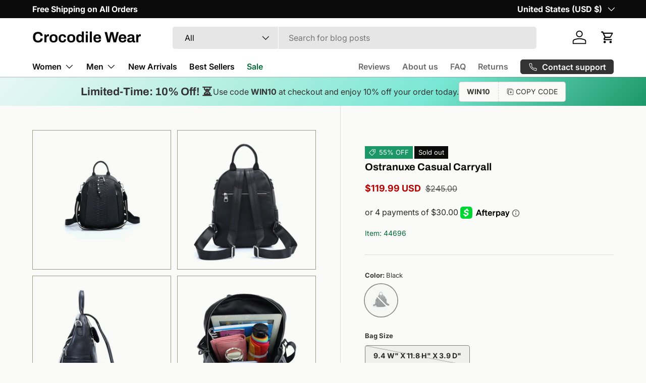

--- FILE ---
content_type: text/html; charset=utf-8
request_url: https://crocodilewear.com/products/allilux-rivet-alligator-leather-travel-rucksack
body_size: 70952
content:
<!doctype html>
<html class="no-js" lang="en" dir="ltr">
<head>

  <script src="https://js.squarecdn.com/square-marketplace.js" async></script><meta charset="utf-8">
<meta name="viewport" content="width=device-width,initial-scale=1">
<title>Shop at Crocodile Wear | Ostranuxe Casual Carryall - Backpacks</title><link rel="canonical" href="https://crocodilewear.com/products/allilux-rivet-alligator-leather-travel-rucksack"><link rel="icon" href="//crocodilewear.com/cdn/shop/files/Untitled_design551.png?crop=center&height=48&v=1749631050&width=48" type="image/png">
  <link rel="apple-touch-icon" href="//crocodilewear.com/cdn/shop/files/Untitled_design551.png?crop=center&height=180&v=1749631050&width=180"><meta name="description" content="The Ostranuxe Casual Carryall is a backpack crafted from genuine cow leather with a polyester lining, weighing 0.78 kg, designed for durability and everyday use.- Main Material: Genuine Cow Leather- Lining Material: Polyester- Weight: 0.78 KG"><meta property="og:site_name" content="Crocodile Wear">
<meta property="og:url" content="https://crocodilewear.com/products/allilux-rivet-alligator-leather-travel-rucksack">
<meta property="og:title" content="Shop at Crocodile Wear | Ostranuxe Casual Carryall - Backpacks">
<meta property="og:type" content="product">
<meta property="og:description" content="The Ostranuxe Casual Carryall is a backpack crafted from genuine cow leather with a polyester lining, weighing 0.78 kg, designed for durability and everyday use.- Main Material: Genuine Cow Leather- Lining Material: Polyester- Weight: 0.78 KG"><meta property="og:image" content="http://crocodilewear.com/cdn/shop/products/allilux-rivet-alligator-leather-travel-rucksackwomen-backpackscrocodile-wear-860583.jpg?crop=center&height=1200&v=1694738216&width=1200">
  <meta property="og:image:secure_url" content="https://crocodilewear.com/cdn/shop/products/allilux-rivet-alligator-leather-travel-rucksackwomen-backpackscrocodile-wear-860583.jpg?crop=center&height=1200&v=1694738216&width=1200">
  <meta property="og:image:width" content="900">
  <meta property="og:image:height" content="900"><meta property="og:price:amount" content="119.99">
  <meta property="og:price:currency" content="USD"><meta name="twitter:card" content="summary_large_image">
<meta name="twitter:title" content="Shop at Crocodile Wear | Ostranuxe Casual Carryall - Backpacks">
<meta name="twitter:description" content="The Ostranuxe Casual Carryall is a backpack crafted from genuine cow leather with a polyester lining, weighing 0.78 kg, designed for durability and everyday use.- Main Material: Genuine Cow Leather- Lining Material: Polyester- Weight: 0.78 KG">
<link rel="preload" href="//crocodilewear.com/cdn/shop/t/297/assets/main.css?v=92414127852817959451758612523" as="style"><style data-shopify>
@font-face {
  font-family: Inter;
  font-weight: 400;
  font-style: normal;
  font-display: swap;
  src: url("//crocodilewear.com/cdn/fonts/inter/inter_n4.b2a3f24c19b4de56e8871f609e73ca7f6d2e2bb9.woff2") format("woff2"),
       url("//crocodilewear.com/cdn/fonts/inter/inter_n4.af8052d517e0c9ffac7b814872cecc27ae1fa132.woff") format("woff");
}
@font-face {
  font-family: Inter;
  font-weight: 700;
  font-style: normal;
  font-display: swap;
  src: url("//crocodilewear.com/cdn/fonts/inter/inter_n7.02711e6b374660cfc7915d1afc1c204e633421e4.woff2") format("woff2"),
       url("//crocodilewear.com/cdn/fonts/inter/inter_n7.6dab87426f6b8813070abd79972ceaf2f8d3b012.woff") format("woff");
}
@font-face {
  font-family: Inter;
  font-weight: 400;
  font-style: italic;
  font-display: swap;
  src: url("//crocodilewear.com/cdn/fonts/inter/inter_i4.feae1981dda792ab80d117249d9c7e0f1017e5b3.woff2") format("woff2"),
       url("//crocodilewear.com/cdn/fonts/inter/inter_i4.62773b7113d5e5f02c71486623cf828884c85c6e.woff") format("woff");
}
@font-face {
  font-family: Inter;
  font-weight: 700;
  font-style: italic;
  font-display: swap;
  src: url("//crocodilewear.com/cdn/fonts/inter/inter_i7.b377bcd4cc0f160622a22d638ae7e2cd9b86ea4c.woff2") format("woff2"),
       url("//crocodilewear.com/cdn/fonts/inter/inter_i7.7c69a6a34e3bb44fcf6f975857e13b9a9b25beb4.woff") format("woff");
}
@font-face {
  font-family: Archivo;
  font-weight: 700;
  font-style: normal;
  font-display: swap;
  src: url("//crocodilewear.com/cdn/fonts/archivo/archivo_n7.651b020b3543640c100112be6f1c1b8e816c7f13.woff2") format("woff2"),
       url("//crocodilewear.com/cdn/fonts/archivo/archivo_n7.7e9106d320e6594976a7dcb57957f3e712e83c96.woff") format("woff");
}
@font-face {
  font-family: Inter;
  font-weight: 600;
  font-style: normal;
  font-display: swap;
  src: url("//crocodilewear.com/cdn/fonts/inter/inter_n6.771af0474a71b3797eb38f3487d6fb79d43b6877.woff2") format("woff2"),
       url("//crocodilewear.com/cdn/fonts/inter/inter_n6.88c903d8f9e157d48b73b7777d0642925bcecde7.woff") format("woff");
}
:root {
      --bg-color: 250 250 248 / 1.0;
      --bg-color-og: 250 250 248 / 1.0;
      --heading-color: 11 11 11;
      --text-color: 41 41 41;
      --text-color-og: 41 41 41;
      --scrollbar-color: 41 41 41;
      --link-color: 4 106 56;
      --link-color-og: 4 106 56;
      --star-color: 200 160 45;--swatch-border-color-default: 208 208 207;
        --swatch-border-color-active: 146 146 145;
        --swatch-card-size: 24px;
        --swatch-variant-picker-size: 64px;--color-scheme-1-bg: 255 242 242 / 1.0;
      --color-scheme-1-grad: linear-gradient(135deg, rgba(250, 250, 248, 1), rgba(237, 237, 237, 1) 100%);
      --color-scheme-1-heading: 11 11 11;
      --color-scheme-1-text: 41 41 41;
      --color-scheme-1-btn-bg: 4 106 56;
      --color-scheme-1-btn-text: 255 255 255;
      --color-scheme-1-btn-bg-hover: 46 140 94;--color-scheme-2-bg: 11 11 11 / 1.0;
      --color-scheme-2-grad: linear-gradient(135deg, rgba(11, 11, 11, 1), rgba(34, 34, 34, 1) 100%);
      --color-scheme-2-heading: 250 250 248;
      --color-scheme-2-text: 214 214 214;
      --color-scheme-2-btn-bg: 200 160 45;
      --color-scheme-2-btn-text: 11 11 11;
      --color-scheme-2-btn-bg-hover: 184 148 43;--color-scheme-3-bg: 250 250 248 / 1.0;
      --color-scheme-3-grad: linear-gradient(135deg, rgba(232, 247, 243, 1), rgba(184, 239, 227, 1) 33%, rgba(122, 231, 212, 1) 66%, rgba(27, 151, 104, 1) 100%);
      --color-scheme-3-heading: 51 51 51;
      --color-scheme-3-text: 51 51 51;
      --color-scheme-3-btn-bg: 27 151 104;
      --color-scheme-3-btn-text: 255 255 255;
      --color-scheme-3-btn-bg-hover: 65 178 136;

      --drawer-bg-color: 255 255 255 / 1.0;
      --drawer-text-color: 41 41 41;

      --panel-bg-color: 250 250 248 / 1.0;
      --panel-heading-color: 11 11 11;
      --panel-text-color: 41 41 41;

      --in-stock-text-color: 13 164 74;
      --low-stock-text-color: 54 55 55;
      --very-low-stock-text-color: 227 43 43;
      --no-stock-text-color: 7 7 7;
      --no-stock-backordered-text-color: 119 119 119;

      --error-bg-color: 248 234 234;
      --error-text-color: 138 18 18;
      --success-bg-color: 229 243 235;
      --success-text-color: 4 106 56;
      --info-bg-color: 255 250 234;
      --info-text-color: 200 160 45;

      --heading-font-family: Archivo, sans-serif;
      --heading-font-style: normal;
      --heading-font-weight: 700;
      --heading-scale-start: 6;

      --navigation-font-family: Inter, sans-serif;
      --navigation-font-style: normal;
      --navigation-font-weight: 600;--heading-text-transform: none;
--subheading-text-transform: none;
      --body-font-family: Inter, sans-serif;
      --body-font-style: normal;
      --body-font-weight: 400;
      --body-font-size: 16;

      --section-gap: 64;
      --heading-gap: calc(8 * var(--space-unit));--grid-column-gap: 20px;--btn-bg-color: 0 0 0;
      --btn-bg-hover-color: 46 46 46;
      --btn-text-color: 255 255 255;
      --btn-bg-color-og: 0 0 0;
      --btn-text-color-og: 255 255 255;
      --btn-alt-bg-color: 255 255 255;
      --btn-alt-bg-alpha: 1.0;
      --btn-alt-text-color: 0 0 0;
      --btn-border-width: 1px;
      --btn-padding-y: 12px;

      
      --btn-border-radius: 5px;
      

      --btn-lg-border-radius: 50%;
      --btn-icon-border-radius: 50%;
      --input-with-btn-inner-radius: var(--btn-border-radius);
      --btn-text-transform: uppercase;

      --input-bg-color: 250 250 248 / 1.0;
      --input-text-color: 41 41 41;
      --input-border-width: 1px;
      --input-border-radius: 4px;
      --textarea-border-radius: 4px;
      --input-border-radius: 5px;
      --input-bg-color-diff-3: #f4f4ef;
      --input-bg-color-diff-6: #edede6;

      --modal-border-radius: 4px;
      --modal-overlay-color: 0 0 0;
      --modal-overlay-opacity: 0.4;
      --drawer-border-radius: 4px;
      --overlay-border-radius: 4px;

      --custom-label-bg-color: 27 151 104 / 1.0;
      --custom-label-text-color: 255 255 255 / 1.0;--sold-out-label-bg-color: 11 11 11 / 1.0;
      --sold-out-label-text-color: 250 250 248 / 1.0;--new-label-bg-color: 41 41 41 / 1.0;
      --new-label-text-color: 250 250 248 / 1.0;--preorder-label-bg-color: 86 203 249 / 1.0;
      --preorder-label-text-color: 0 0 0 / 1.0;

      --collection-label-color: 4 106 56 / 1.0;

      --page-width: 1440px;
      --gutter-sm: 20px;
      --gutter-md: 32px;
      --gutter-lg: 64px;

      --payment-terms-bg-color: #fafaf8;

      --coll-card-bg-color: #fafaf8;
      --coll-card-border-color: rgba(0,0,0,0);

      --card-highlight-bg-color: #fffaea;
      --card-highlight-text-color: 11 11 11;
      --card-highlight-border-color: rgba(0,0,0,0);--card-bg-color: #f5f5f5;
      --card-text-color: 7 7 7;
      --card-border-color: #ffffff;--blend-bg-color: #fafaf8;

      --reading-width: 48em;
    }

    @media (max-width: 769px) {
      :root {
        --reading-width: 36em;
      }
    }
  </style><link rel="stylesheet" href="//crocodilewear.com/cdn/shop/t/297/assets/main.css?v=92414127852817959451758612523">
  <script src="//crocodilewear.com/cdn/shop/t/297/assets/main.js?v=182340204423554326591758612523" defer="defer"></script><link rel="preload" href="//crocodilewear.com/cdn/fonts/inter/inter_n4.b2a3f24c19b4de56e8871f609e73ca7f6d2e2bb9.woff2" as="font" type="font/woff2" crossorigin fetchpriority="high"><link rel="preload" href="//crocodilewear.com/cdn/fonts/archivo/archivo_n7.651b020b3543640c100112be6f1c1b8e816c7f13.woff2" as="font" type="font/woff2" crossorigin fetchpriority="high"><link rel="stylesheet" href="//crocodilewear.com/cdn/shop/t/297/assets/swatches.css?v=138647289908697592951758612573" media="print" onload="this.media='all'">
    <noscript><link rel="stylesheet" href="//crocodilewear.com/cdn/shop/t/297/assets/swatches.css?v=138647289908697592951758612573"></noscript><script>window.performance && window.performance.mark && window.performance.mark('shopify.content_for_header.start');</script><meta id="shopify-digital-wallet" name="shopify-digital-wallet" content="/17422607/digital_wallets/dialog">
<meta name="shopify-checkout-api-token" content="d2eb1cb9f26e11ccb5f272f5771f18d3">
<meta id="in-context-paypal-metadata" data-shop-id="17422607" data-venmo-supported="false" data-environment="production" data-locale="en_US" data-paypal-v4="true" data-currency="USD">
<link rel="alternate" hreflang="x-default" href="https://crocodilewear.com/products/allilux-rivet-alligator-leather-travel-rucksack">
<link rel="alternate" hreflang="en-US" href="https://crocodilewear.com/products/allilux-rivet-alligator-leather-travel-rucksack">
<link rel="alternate" hreflang="fr-US" href="https://crocodilewear.com/fr/products/allilux-rivet-alligator-leather-travel-rucksack">
<link rel="alternate" hreflang="es-US" href="https://crocodilewear.com/es/products/allilux-rivet-alligator-leather-travel-rucksack">
<link rel="alternate" type="application/json+oembed" href="https://crocodilewear.com/products/allilux-rivet-alligator-leather-travel-rucksack.oembed">
<script async="async" src="/checkouts/internal/preloads.js?locale=en-US"></script>
<link rel="preconnect" href="https://shop.app" crossorigin="anonymous">
<script async="async" src="https://shop.app/checkouts/internal/preloads.js?locale=en-US&shop_id=17422607" crossorigin="anonymous"></script>
<script id="apple-pay-shop-capabilities" type="application/json">{"shopId":17422607,"countryCode":"CA","currencyCode":"USD","merchantCapabilities":["supports3DS"],"merchantId":"gid:\/\/shopify\/Shop\/17422607","merchantName":"Crocodile Wear","requiredBillingContactFields":["postalAddress","email"],"requiredShippingContactFields":["postalAddress","email"],"shippingType":"shipping","supportedNetworks":["visa","masterCard","amex","discover","jcb"],"total":{"type":"pending","label":"Crocodile Wear","amount":"1.00"},"shopifyPaymentsEnabled":true,"supportsSubscriptions":true}</script>
<script id="shopify-features" type="application/json">{"accessToken":"d2eb1cb9f26e11ccb5f272f5771f18d3","betas":["rich-media-storefront-analytics"],"domain":"crocodilewear.com","predictiveSearch":true,"shopId":17422607,"locale":"en"}</script>
<script>var Shopify = Shopify || {};
Shopify.shop = "metanista.myshopify.com";
Shopify.locale = "en";
Shopify.currency = {"active":"USD","rate":"1.0"};
Shopify.country = "US";
Shopify.theme = {"name":"Copy of [08-23] $30 off $200+ ","id":144324296758,"schema_name":"Enterprise","schema_version":"1.6.3","theme_store_id":1657,"role":"main"};
Shopify.theme.handle = "null";
Shopify.theme.style = {"id":null,"handle":null};
Shopify.cdnHost = "crocodilewear.com/cdn";
Shopify.routes = Shopify.routes || {};
Shopify.routes.root = "/";</script>
<script type="module">!function(o){(o.Shopify=o.Shopify||{}).modules=!0}(window);</script>
<script>!function(o){function n(){var o=[];function n(){o.push(Array.prototype.slice.apply(arguments))}return n.q=o,n}var t=o.Shopify=o.Shopify||{};t.loadFeatures=n(),t.autoloadFeatures=n()}(window);</script>
<script>
  window.ShopifyPay = window.ShopifyPay || {};
  window.ShopifyPay.apiHost = "shop.app\/pay";
  window.ShopifyPay.redirectState = null;
</script>
<script id="shop-js-analytics" type="application/json">{"pageType":"product"}</script>
<script defer="defer" async type="module" src="//crocodilewear.com/cdn/shopifycloud/shop-js/modules/v2/client.init-shop-cart-sync_D0dqhulL.en.esm.js"></script>
<script defer="defer" async type="module" src="//crocodilewear.com/cdn/shopifycloud/shop-js/modules/v2/chunk.common_CpVO7qML.esm.js"></script>
<script type="module">
  await import("//crocodilewear.com/cdn/shopifycloud/shop-js/modules/v2/client.init-shop-cart-sync_D0dqhulL.en.esm.js");
await import("//crocodilewear.com/cdn/shopifycloud/shop-js/modules/v2/chunk.common_CpVO7qML.esm.js");

  window.Shopify.SignInWithShop?.initShopCartSync?.({"fedCMEnabled":true,"windoidEnabled":true});

</script>
<script>
  window.Shopify = window.Shopify || {};
  if (!window.Shopify.featureAssets) window.Shopify.featureAssets = {};
  window.Shopify.featureAssets['shop-js'] = {"shop-cart-sync":["modules/v2/client.shop-cart-sync_D9bwt38V.en.esm.js","modules/v2/chunk.common_CpVO7qML.esm.js"],"init-fed-cm":["modules/v2/client.init-fed-cm_BJ8NPuHe.en.esm.js","modules/v2/chunk.common_CpVO7qML.esm.js"],"init-shop-email-lookup-coordinator":["modules/v2/client.init-shop-email-lookup-coordinator_pVrP2-kG.en.esm.js","modules/v2/chunk.common_CpVO7qML.esm.js"],"shop-cash-offers":["modules/v2/client.shop-cash-offers_CNh7FWN-.en.esm.js","modules/v2/chunk.common_CpVO7qML.esm.js","modules/v2/chunk.modal_DKF6x0Jh.esm.js"],"init-shop-cart-sync":["modules/v2/client.init-shop-cart-sync_D0dqhulL.en.esm.js","modules/v2/chunk.common_CpVO7qML.esm.js"],"init-windoid":["modules/v2/client.init-windoid_DaoAelzT.en.esm.js","modules/v2/chunk.common_CpVO7qML.esm.js"],"shop-toast-manager":["modules/v2/client.shop-toast-manager_1DND8Tac.en.esm.js","modules/v2/chunk.common_CpVO7qML.esm.js"],"pay-button":["modules/v2/client.pay-button_CFeQi1r6.en.esm.js","modules/v2/chunk.common_CpVO7qML.esm.js"],"shop-button":["modules/v2/client.shop-button_Ca94MDdQ.en.esm.js","modules/v2/chunk.common_CpVO7qML.esm.js"],"shop-login-button":["modules/v2/client.shop-login-button_DPYNfp1Z.en.esm.js","modules/v2/chunk.common_CpVO7qML.esm.js","modules/v2/chunk.modal_DKF6x0Jh.esm.js"],"avatar":["modules/v2/client.avatar_BTnouDA3.en.esm.js"],"shop-follow-button":["modules/v2/client.shop-follow-button_BMKh4nJE.en.esm.js","modules/v2/chunk.common_CpVO7qML.esm.js","modules/v2/chunk.modal_DKF6x0Jh.esm.js"],"init-customer-accounts-sign-up":["modules/v2/client.init-customer-accounts-sign-up_CJXi5kRN.en.esm.js","modules/v2/client.shop-login-button_DPYNfp1Z.en.esm.js","modules/v2/chunk.common_CpVO7qML.esm.js","modules/v2/chunk.modal_DKF6x0Jh.esm.js"],"init-shop-for-new-customer-accounts":["modules/v2/client.init-shop-for-new-customer-accounts_BoBxkgWu.en.esm.js","modules/v2/client.shop-login-button_DPYNfp1Z.en.esm.js","modules/v2/chunk.common_CpVO7qML.esm.js","modules/v2/chunk.modal_DKF6x0Jh.esm.js"],"init-customer-accounts":["modules/v2/client.init-customer-accounts_DCuDTzpR.en.esm.js","modules/v2/client.shop-login-button_DPYNfp1Z.en.esm.js","modules/v2/chunk.common_CpVO7qML.esm.js","modules/v2/chunk.modal_DKF6x0Jh.esm.js"],"checkout-modal":["modules/v2/client.checkout-modal_U_3e4VxF.en.esm.js","modules/v2/chunk.common_CpVO7qML.esm.js","modules/v2/chunk.modal_DKF6x0Jh.esm.js"],"lead-capture":["modules/v2/client.lead-capture_DEgn0Z8u.en.esm.js","modules/v2/chunk.common_CpVO7qML.esm.js","modules/v2/chunk.modal_DKF6x0Jh.esm.js"],"shop-login":["modules/v2/client.shop-login_CoM5QKZ_.en.esm.js","modules/v2/chunk.common_CpVO7qML.esm.js","modules/v2/chunk.modal_DKF6x0Jh.esm.js"],"payment-terms":["modules/v2/client.payment-terms_BmrqWn8r.en.esm.js","modules/v2/chunk.common_CpVO7qML.esm.js","modules/v2/chunk.modal_DKF6x0Jh.esm.js"]};
</script>
<script>(function() {
  var isLoaded = false;
  function asyncLoad() {
    if (isLoaded) return;
    isLoaded = true;
    var urls = ["https:\/\/config.gorgias.chat\/bundle-loader\/01JB2XWFHCYGJZK2CPQ4PRY821?source=shopify1click\u0026shop=metanista.myshopify.com","https:\/\/ecommplugins-scripts.trustpilot.com\/v2.1\/js\/header.min.js?settings=eyJrZXkiOiIyS25RblZ0RmVKcTZLTXF5IiwicyI6InNrdSJ9\u0026v=2.5\u0026shop=metanista.myshopify.com","https:\/\/ecommplugins-trustboxsettings.trustpilot.com\/metanista.myshopify.com.js?settings=1735682225526\u0026shop=metanista.myshopify.com","\/\/shopify.privy.com\/widget.js?shop=metanista.myshopify.com","\/\/shopify.privy.com\/widget.js?shop=metanista.myshopify.com","https:\/\/cdn.9gtb.com\/loader.js?g_cvt_id=5eac070f-84f4-498d-9789-4c1f84ea65b6\u0026shop=metanista.myshopify.com"];
    for (var i = 0; i < urls.length; i++) {
      var s = document.createElement('script');
      s.type = 'text/javascript';
      s.async = true;
      s.src = urls[i];
      var x = document.getElementsByTagName('script')[0];
      x.parentNode.insertBefore(s, x);
    }
  };
  if(window.attachEvent) {
    window.attachEvent('onload', asyncLoad);
  } else {
    window.addEventListener('load', asyncLoad, false);
  }
})();</script>
<script id="__st">var __st={"a":17422607,"offset":-28800,"reqid":"7dea6526-1aa2-4471-9544-213b365b4b4c-1764965485","pageurl":"crocodilewear.com\/products\/allilux-rivet-alligator-leather-travel-rucksack","u":"42a866ac783e","p":"product","rtyp":"product","rid":6658862121014};</script>
<script>window.ShopifyPaypalV4VisibilityTracking = true;</script>
<script id="captcha-bootstrap">!function(){'use strict';const t='contact',e='account',n='new_comment',o=[[t,t],['blogs',n],['comments',n],[t,'customer']],c=[[e,'customer_login'],[e,'guest_login'],[e,'recover_customer_password'],[e,'create_customer']],r=t=>t.map((([t,e])=>`form[action*='/${t}']:not([data-nocaptcha='true']) input[name='form_type'][value='${e}']`)).join(','),a=t=>()=>t?[...document.querySelectorAll(t)].map((t=>t.form)):[];function s(){const t=[...o],e=r(t);return a(e)}const i='password',u='form_key',d=['recaptcha-v3-token','g-recaptcha-response','h-captcha-response',i],f=()=>{try{return window.sessionStorage}catch{return}},m='__shopify_v',_=t=>t.elements[u];function p(t,e,n=!1){try{const o=window.sessionStorage,c=JSON.parse(o.getItem(e)),{data:r}=function(t){const{data:e,action:n}=t;return t[m]||n?{data:e,action:n}:{data:t,action:n}}(c);for(const[e,n]of Object.entries(r))t.elements[e]&&(t.elements[e].value=n);n&&o.removeItem(e)}catch(o){console.error('form repopulation failed',{error:o})}}const l='form_type',E='cptcha';function T(t){t.dataset[E]=!0}const w=window,h=w.document,L='Shopify',v='ce_forms',y='captcha';let A=!1;((t,e)=>{const n=(g='f06e6c50-85a8-45c8-87d0-21a2b65856fe',I='https://cdn.shopify.com/shopifycloud/storefront-forms-hcaptcha/ce_storefront_forms_captcha_hcaptcha.v1.5.2.iife.js',D={infoText:'Protected by hCaptcha',privacyText:'Privacy',termsText:'Terms'},(t,e,n)=>{const o=w[L][v],c=o.bindForm;if(c)return c(t,g,e,D).then(n);var r;o.q.push([[t,g,e,D],n]),r=I,A||(h.body.append(Object.assign(h.createElement('script'),{id:'captcha-provider',async:!0,src:r})),A=!0)});var g,I,D;w[L]=w[L]||{},w[L][v]=w[L][v]||{},w[L][v].q=[],w[L][y]=w[L][y]||{},w[L][y].protect=function(t,e){n(t,void 0,e),T(t)},Object.freeze(w[L][y]),function(t,e,n,w,h,L){const[v,y,A,g]=function(t,e,n){const i=e?o:[],u=t?c:[],d=[...i,...u],f=r(d),m=r(i),_=r(d.filter((([t,e])=>n.includes(e))));return[a(f),a(m),a(_),s()]}(w,h,L),I=t=>{const e=t.target;return e instanceof HTMLFormElement?e:e&&e.form},D=t=>v().includes(t);t.addEventListener('submit',(t=>{const e=I(t);if(!e)return;const n=D(e)&&!e.dataset.hcaptchaBound&&!e.dataset.recaptchaBound,o=_(e),c=g().includes(e)&&(!o||!o.value);(n||c)&&t.preventDefault(),c&&!n&&(function(t){try{if(!f())return;!function(t){const e=f();if(!e)return;const n=_(t);if(!n)return;const o=n.value;o&&e.removeItem(o)}(t);const e=Array.from(Array(32),(()=>Math.random().toString(36)[2])).join('');!function(t,e){_(t)||t.append(Object.assign(document.createElement('input'),{type:'hidden',name:u})),t.elements[u].value=e}(t,e),function(t,e){const n=f();if(!n)return;const o=[...t.querySelectorAll(`input[type='${i}']`)].map((({name:t})=>t)),c=[...d,...o],r={};for(const[a,s]of new FormData(t).entries())c.includes(a)||(r[a]=s);n.setItem(e,JSON.stringify({[m]:1,action:t.action,data:r}))}(t,e)}catch(e){console.error('failed to persist form',e)}}(e),e.submit())}));const S=(t,e)=>{t&&!t.dataset[E]&&(n(t,e.some((e=>e===t))),T(t))};for(const o of['focusin','change'])t.addEventListener(o,(t=>{const e=I(t);D(e)&&S(e,y())}));const B=e.get('form_key'),M=e.get(l),P=B&&M;t.addEventListener('DOMContentLoaded',(()=>{const t=y();if(P)for(const e of t)e.elements[l].value===M&&p(e,B);[...new Set([...A(),...v().filter((t=>'true'===t.dataset.shopifyCaptcha))])].forEach((e=>S(e,t)))}))}(h,new URLSearchParams(w.location.search),n,t,e,['guest_login'])})(!0,!0)}();</script>
<script integrity="sha256-52AcMU7V7pcBOXWImdc/TAGTFKeNjmkeM1Pvks/DTgc=" data-source-attribution="shopify.loadfeatures" defer="defer" src="//crocodilewear.com/cdn/shopifycloud/storefront/assets/storefront/load_feature-81c60534.js" crossorigin="anonymous"></script>
<script crossorigin="anonymous" defer="defer" src="//crocodilewear.com/cdn/shopifycloud/storefront/assets/shopify_pay/storefront-65b4c6d7.js?v=20250812"></script>
<script data-source-attribution="shopify.dynamic_checkout.dynamic.init">var Shopify=Shopify||{};Shopify.PaymentButton=Shopify.PaymentButton||{isStorefrontPortableWallets:!0,init:function(){window.Shopify.PaymentButton.init=function(){};var t=document.createElement("script");t.src="https://crocodilewear.com/cdn/shopifycloud/portable-wallets/latest/portable-wallets.en.js",t.type="module",document.head.appendChild(t)}};
</script>
<script data-source-attribution="shopify.dynamic_checkout.buyer_consent">
  function portableWalletsHideBuyerConsent(e){var t=document.getElementById("shopify-buyer-consent"),n=document.getElementById("shopify-subscription-policy-button");t&&n&&(t.classList.add("hidden"),t.setAttribute("aria-hidden","true"),n.removeEventListener("click",e))}function portableWalletsShowBuyerConsent(e){var t=document.getElementById("shopify-buyer-consent"),n=document.getElementById("shopify-subscription-policy-button");t&&n&&(t.classList.remove("hidden"),t.removeAttribute("aria-hidden"),n.addEventListener("click",e))}window.Shopify?.PaymentButton&&(window.Shopify.PaymentButton.hideBuyerConsent=portableWalletsHideBuyerConsent,window.Shopify.PaymentButton.showBuyerConsent=portableWalletsShowBuyerConsent);
</script>
<script>
  function portableWalletsCleanup(e){e&&e.src&&console.error("Failed to load portable wallets script "+e.src);var t=document.querySelectorAll("shopify-accelerated-checkout .shopify-payment-button__skeleton, shopify-accelerated-checkout-cart .wallet-cart-button__skeleton"),e=document.getElementById("shopify-buyer-consent");for(let e=0;e<t.length;e++)t[e].remove();e&&e.remove()}function portableWalletsNotLoadedAsModule(e){e instanceof ErrorEvent&&"string"==typeof e.message&&e.message.includes("import.meta")&&"string"==typeof e.filename&&e.filename.includes("portable-wallets")&&(window.removeEventListener("error",portableWalletsNotLoadedAsModule),window.Shopify.PaymentButton.failedToLoad=e,"loading"===document.readyState?document.addEventListener("DOMContentLoaded",window.Shopify.PaymentButton.init):window.Shopify.PaymentButton.init())}window.addEventListener("error",portableWalletsNotLoadedAsModule);
</script>

<script type="module" src="https://crocodilewear.com/cdn/shopifycloud/portable-wallets/latest/portable-wallets.en.js" onError="portableWalletsCleanup(this)" crossorigin="anonymous"></script>
<script nomodule>
  document.addEventListener("DOMContentLoaded", portableWalletsCleanup);
</script>

<link id="shopify-accelerated-checkout-styles" rel="stylesheet" media="screen" href="https://crocodilewear.com/cdn/shopifycloud/portable-wallets/latest/accelerated-checkout-backwards-compat.css" crossorigin="anonymous">
<style id="shopify-accelerated-checkout-cart">
        #shopify-buyer-consent {
  margin-top: 1em;
  display: inline-block;
  width: 100%;
}

#shopify-buyer-consent.hidden {
  display: none;
}

#shopify-subscription-policy-button {
  background: none;
  border: none;
  padding: 0;
  text-decoration: underline;
  font-size: inherit;
  cursor: pointer;
}

#shopify-subscription-policy-button::before {
  box-shadow: none;
}

      </style>
<script id="sections-script" data-sections="header,footer" defer="defer" src="//crocodilewear.com/cdn/shop/t/297/compiled_assets/scripts.js?61400"></script>
<script>window.performance && window.performance.mark && window.performance.mark('shopify.content_for_header.end');</script>


  <script>document.documentElement.className = document.documentElement.className.replace('no-js', 'js');</script><!-- CC Custom Head Start --><!-- CC Custom Head End --><!-- Start of Judge.me Core -->
<link rel="dns-prefetch" href="https://cdn.judge.me/">
<script data-cfasync='false' class='jdgm-settings-script'>window.jdgmSettings={"pagination":5,"disable_web_reviews":true,"badge_no_review_text":"No reviews","badge_n_reviews_text":"{{ n }} review/reviews","badge_star_color":"#FFCC00","hide_badge_preview_if_no_reviews":false,"badge_hide_text":false,"enforce_center_preview_badge":false,"widget_title":"Customer Reviews","widget_open_form_text":"Write a review","widget_close_form_text":"Cancel review","widget_refresh_page_text":"Refresh page","widget_summary_text":"Based on {{ number_of_reviews }} review/reviews","widget_no_review_text":"Be the first to write a review","widget_name_field_text":"Display name","widget_verified_name_field_text":"Verified Name (public)","widget_name_placeholder_text":"Display name","widget_required_field_error_text":"This field is required.","widget_email_field_text":"Email address","widget_verified_email_field_text":"Verified Email (private, can not be edited)","widget_email_placeholder_text":"Your email address","widget_email_field_error_text":"Please enter a valid email address.","widget_rating_field_text":"Rating","widget_review_title_field_text":"Review Title","widget_review_title_placeholder_text":"Give your review a title","widget_review_body_field_text":"Review content","widget_review_body_placeholder_text":"Start writing here...","widget_pictures_field_text":"Picture/Video (Show it off! ✓)","widget_submit_review_text":"Submit Review","widget_submit_verified_review_text":"Submit Verified Review","widget_submit_success_msg_with_auto_publish":"Thank you! Please refresh the page in a few moments to see your review. You can remove or edit your review by logging into \u003ca href='https://judge.me/login' target='_blank' rel='nofollow noopener'\u003eJudge.me\u003c/a\u003e","widget_submit_success_msg_no_auto_publish":"Thank you! Your review will be published as soon as it is approved by the shop admin. You can remove or edit your review by logging into \u003ca href='https://judge.me/login' target='_blank' rel='nofollow noopener'\u003eJudge.me\u003c/a\u003e","widget_show_default_reviews_out_of_total_text":"Showing {{ n_reviews_shown }} out of {{ n_reviews }} reviews.","widget_show_all_link_text":"Show all","widget_show_less_link_text":"Show less","widget_author_said_text":"{{ reviewer_name }} said:","widget_days_text":"{{ n }} days ago","widget_weeks_text":"{{ n }} week/weeks ago","widget_months_text":"{{ n }} month/months ago","widget_years_text":"{{ n }} year/years ago","widget_yesterday_text":"Yesterday","widget_today_text":"Today","widget_replied_text":"\u003e\u003e {{ shop_name }} replied:","widget_read_more_text":"Read more","widget_reviewer_name_as_initial":"last_initial","widget_rating_filter_color":"#000000","widget_rating_filter_see_all_text":"See all reviews","widget_sorting_most_recent_text":"Most Recent","widget_sorting_highest_rating_text":"Highest Rating","widget_sorting_lowest_rating_text":"Lowest Rating","widget_sorting_with_pictures_text":"Only Pictures","widget_sorting_most_helpful_text":"Most Helpful","widget_open_question_form_text":"Ask a question","widget_reviews_subtab_text":"Reviews","widget_questions_subtab_text":"Questions","widget_question_label_text":"Question","widget_answer_label_text":"Answer","widget_question_placeholder_text":"Write your question here","widget_submit_question_text":"Submit Question","widget_question_submit_success_text":"Thank you for your question! We will notify you once it gets answered.","widget_star_color":"#FFCC00","verified_badge_text":"Verified","verified_badge_bg_color":"#000000","verified_badge_placement":"left-of-reviewer-name","widget_review_max_height":2,"widget_hide_border":false,"widget_social_share":false,"widget_thumb":true,"widget_review_location_show":true,"widget_location_format":"country_iso_code","all_reviews_include_out_of_store_products":true,"all_reviews_out_of_store_text":"(out of store)","all_reviews_product_name_prefix_text":"about","enable_review_pictures":true,"enable_question_anwser":false,"widget_theme":"leex","widget_product_reviews_subtab_text":"Product Reviews","widget_shop_reviews_subtab_text":"Crocodile Wear Reviews","widget_write_a_store_review_text":"Write a Store Review","widget_other_languages_heading":"Reviews in Other Languages","widget_translate_review_text":"Translate review to {{ language }}","widget_translating_review_text":"Translating...","widget_show_original_translation_text":"Show original ({{ language }})","widget_translate_review_failed_text":"Review couldn't be translated.","widget_translate_review_retry_text":"Retry","widget_translate_review_try_again_later_text":"Try again later","widget_sorting_pictures_first_text":"Pictures First","show_pictures_on_all_rev_page_mobile":true,"show_pictures_on_all_rev_page_desktop":true,"floating_tab_hide_mobile_install_preference":true,"floating_tab_button_name":"★ Customer Reviews","floating_tab_title":"Let customers speak for us","floating_tab_button_color":"#000000","floating_tab_button_background_color":"#FF9F1C","floating_tab_url":"","floating_tab_url_enabled":true,"all_reviews_text_badge_text":"Customers rate us {{ shop.metafields.judgeme.all_reviews_rating | round: 1 }}/5 based on {{ shop.metafields.judgeme.all_reviews_count }} reviews.","all_reviews_text_badge_text_branded_style":"{{ shop.metafields.judgeme.all_reviews_rating | round: 1 }} out of 5 stars based on {{ shop.metafields.judgeme.all_reviews_count }} reviews","all_reviews_text_badge_url":"","featured_carousel_title":"CROCODILE WEAR REVIEWS","featured_carousel_count_text":"from {{ n }} reviews","featured_carousel_add_link_to_all_reviews_page":true,"featured_carousel_url":"https://crocodilewear.com/pages/reviews","featured_carousel_arrows_on_the_sides":true,"featured_carousel_height":350,"featured_carousel_width":100,"featured_carousel_arrow_color":"#2d2d2d","verified_count_badge_url":"","widget_rating_preset_default":0,"widget_histogram_use_custom_color":true,"widget_star_use_custom_color":true,"widget_verified_badge_use_custom_color":true,"picture_reminder_submit_button":"Upload Pictures","enable_review_videos":true,"mute_video_by_default":true,"widget_sorting_videos_first_text":"Videos First","widget_review_pending_text":"Pending","social_share_options_order":"Facebook,Twitter,Pinterest","remove_microdata_snippet":true,"preview_badge_no_question_text":"No questions","preview_badge_n_question_text":"{{ number_of_questions }} question/questions","qa_badge_show_icon":true,"qa_badge_icon_color":"#2b2b2b","remove_judgeme_branding":true,"widget_search_bar_placeholder":"Search reviews","widget_sorting_verified_only_text":"Verified only","featured_carousel_show_date":false,"featured_carousel_show_product":false,"featured_carousel_full_star_background":"#0e6b2d","featured_carousel_more_reviews_button_text":"Read more reviews","featured_carousel_view_product_button_text":"View product","all_reviews_page_load_reviews_on":"button_click","all_reviews_page_load_more_text":"Load More Reviews","widget_public_name_text":"displayed publicly like","default_reviewer_name_has_non_latin":true,"widget_reviewer_anonymous":"Anonymous","medals_widget_title":"Judge.me Review Medals","widget_invalid_yt_video_url_error_text":"Not a YouTube video URL","widget_max_length_field_error_text":"Please enter no more than {0} characters.","widget_show_country_flag":true,"widget_verified_by_shop_text":"Verified by Shop","widget_load_with_code_splitting":true,"widget_ugc_title":"Made by us, Shared by you","widget_ugc_subtitle":"Tag us to see your picture featured in our page","widget_ugc_arrows_color":"#ffffff","widget_ugc_primary_button_text":"Buy Now","widget_ugc_secondary_button_text":"Load More","widget_ugc_reviews_button_text":"View Reviews","widget_rating_metafield_value_type":true,"widget_primary_color":"#000000","widget_summary_average_rating_text":"{{ average_rating }} out of 5","widget_media_grid_title":"Customer photos \u0026 videos","widget_media_grid_see_more_text":"See more","widget_verified_by_judgeme_text":"Verified by Judge.me","widget_verified_by_judgeme_text_in_store_medals":"Verified by Judge.me","widget_media_field_exceed_quantity_message":"Sorry, we can only accept {{ max_media }} for one review.","widget_media_field_exceed_limit_message":"{{ file_name }} is too large, please select a {{ media_type }} less than {{ size_limit }}MB.","widget_review_submitted_text":"Review Submitted!","widget_question_submitted_text":"Question Submitted!","widget_close_form_text_question":"Cancel","widget_write_your_answer_here_text":"Write your answer here","widget_enabled_branded_link":false,"widget_show_collected_by_judgeme":false,"widget_collected_by_judgeme_text":"collected by Judge.me","widget_load_more_text":"Load More","widget_full_review_text":"Full Review","widget_read_more_reviews_text":"Read More Reviews","widget_read_questions_text":"Read Questions","widget_questions_and_answers_text":"Questions \u0026 Answers","widget_verified_by_text":"Verified by","widget_verified_text":"Verified","widget_number_of_reviews_text":"{{ number_of_reviews }} reviews","widget_back_button_text":"Back","widget_next_button_text":"Next","widget_custom_forms_filter_button":"Filters","custom_forms_style":"vertical","how_reviews_are_collected":"How reviews are collected?","widget_gdpr_statement":"How we use your data: We'll only contact you about the review you left, and only if necessary. By submitting your review, you agree to Judge.me's \u003ca href='https://judge.me/terms' target='_blank' rel='nofollow noopener'\u003eterms\u003c/a\u003e, \u003ca href='https://judge.me/privacy' target='_blank' rel='nofollow noopener'\u003eprivacy\u003c/a\u003e and \u003ca href='https://judge.me/content-policy' target='_blank' rel='nofollow noopener'\u003econtent\u003c/a\u003e policies.","review_snippet_widget_round_border_style":true,"review_snippet_widget_card_color":"#FFFFFF","review_snippet_widget_slider_arrows_background_color":"#FFFFFF","review_snippet_widget_slider_arrows_color":"#000000","review_snippet_widget_star_color":"#108474","all_reviews_product_variant_label_text":"Variant: ","widget_show_verified_branding":false,"redirect_reviewers_invited_via_email":"review_widget","request_review_other_products_in_order":true,"review_content_screen_title_text":"How would you rate this product?","review_content_introduction_text":"We would love it if you would share a bit about your experience.","one_star_review_guidance_text":"Poor","five_star_review_guidance_text":"Great","customer_information_screen_title_text":"About you","customer_information_introduction_text":"Please tell us more about you.","custom_questions_screen_title_text":"Your experience in more detail","custom_questions_introduction_text":"Here are a few questions to help us understand more about your experience.","review_submitted_screen_title_text":"Thanks for your review!","review_submitted_screen_thank_you_text":"We are processing it and it will appear on the store soon.","review_submitted_screen_email_verification_text":"Please confirm your email by clicking the link we just sent you. This helps us keep reviews authentic.","review_submitted_request_store_review_text":"Would you like to share your experience of shopping with us?","review_submitted_review_other_products_text":"Would you like to review these products?","reviewer_media_screen_title_picture_text":"Share a picture","reviewer_media_introduction_picture_text":"Upload a photo to support your review.","reviewer_media_screen_title_video_text":"Share a video","reviewer_media_introduction_video_text":"Upload a video to support your review.","reviewer_media_screen_title_picture_or_video_text":"Share a picture or video","reviewer_media_introduction_picture_or_video_text":"Upload a photo or video to support your review.","reviewer_media_youtube_url_text":"Paste your Youtube URL here","advanced_settings_next_step_button_text":"Next","advanced_settings_close_review_button_text":"Close","write_review_flow_required_text":"Required","write_review_flow_privacy_message_text":"We respect your privacy.","write_review_flow_anonymous_text":"Post review as anonymous","write_review_flow_visibility_text":"This won't be visible to other customers.","write_review_flow_multiple_selection_help_text":"Select as many as you like","write_review_flow_single_selection_help_text":"Select one option","write_review_flow_required_field_error_text":"This field is required","write_review_flow_invalid_email_error_text":"Please enter a valid email address","write_review_flow_max_length_error_text":"Max. {{ max_length }} characters.","write_review_flow_media_upload_text":"\u003cb\u003eClick to upload\u003c/b\u003e or drag and drop","write_review_flow_gdpr_statement":"We'll only contact you about your review if necessary. By submitting your review, you agree to our \u003ca href='https://judge.me/terms' target='_blank' rel='nofollow noopener'\u003eterms and conditions\u003c/a\u003e and \u003ca href='https://judge.me/privacy' target='_blank' rel='nofollow noopener'\u003eprivacy policy\u003c/a\u003e.","transparency_badges_collected_via_store_invite_text":"Review collected via store invitation","transparency_badges_from_another_provider_text":"Review collected from another provider","transparency_badges_collected_from_store_visitor_text":"Review collected from a store visitor","transparency_badges_written_in_google_text":"Review written in Google","transparency_badges_written_in_etsy_text":"Review written in Etsy","transparency_badges_written_in_shop_app_text":"Review written in Shop App","transparency_badges_earned_reward_text":"Review earned a reward for future purchase","preview_badge_product_page_install_preference":true,"review_carousel_install_preference":true,"review_widget_best_location":true,"platform":"shopify","branding_url":"https://app.judge.me/reviews/stores/crocodilewear.com","branding_text":"Powered by Judge.me","locale":"en","reply_name":"Crocodile Wear","widget_version":"3.0","footer":true,"autopublish":true,"review_dates":true,"enable_custom_form":false,"shop_use_review_site":true,"shop_locale":"en","enable_multi_locales_translations":true,"show_review_title_input":true,"review_verification_email_status":"always","can_be_branded":false,"reply_name_text":"Crocodile Wear"};</script> <style class='jdgm-settings-style'>.jdgm-xx{left:0}:root{--jdgm-primary-color: #000;--jdgm-secondary-color: rgba(0,0,0,0.1);--jdgm-star-color: #fc0;--jdgm-write-review-text-color: white;--jdgm-write-review-bg-color: #000000;--jdgm-paginate-color: #000;--jdgm-border-radius: 0;--jdgm-reviewer-name-color: #000000}.jdgm-histogram__bar-content{background-color:#000000}.jdgm-rev[data-verified-buyer=true] .jdgm-rev__icon.jdgm-rev__icon:after,.jdgm-rev__buyer-badge.jdgm-rev__buyer-badge{color:white;background-color:#000000}.jdgm-review-widget--small .jdgm-gallery.jdgm-gallery .jdgm-gallery__thumbnail-link:nth-child(8) .jdgm-gallery__thumbnail-wrapper.jdgm-gallery__thumbnail-wrapper:before{content:"See more"}@media only screen and (min-width: 768px){.jdgm-gallery.jdgm-gallery .jdgm-gallery__thumbnail-link:nth-child(8) .jdgm-gallery__thumbnail-wrapper.jdgm-gallery__thumbnail-wrapper:before{content:"See more"}}.jdgm-rev__thumb-btn{color:#000}.jdgm-rev__thumb-btn:hover{opacity:0.8}.jdgm-rev__thumb-btn:not([disabled]):hover,.jdgm-rev__thumb-btn:hover,.jdgm-rev__thumb-btn:active,.jdgm-rev__thumb-btn:visited{color:#000}.jdgm-preview-badge .jdgm-star.jdgm-star{color:#FFCC00}.jdgm-widget .jdgm-write-rev-link{display:none}.jdgm-widget .jdgm-rev-widg[data-number-of-reviews='0']{display:none}.jdgm-author-fullname{display:none !important}.jdgm-author-all-initials{display:none !important}.jdgm-rev-widg__title{visibility:hidden}.jdgm-rev-widg__summary-text{visibility:hidden}.jdgm-prev-badge__text{visibility:hidden}.jdgm-rev__prod-link-prefix:before{content:'about'}.jdgm-rev__variant-label:before{content:'Variant: '}.jdgm-rev__out-of-store-text:before{content:'(out of store)'}@media all and (max-width: 768px){.jdgm-widget .jdgm-revs-tab-btn,.jdgm-widget .jdgm-revs-tab-btn[data-style="stars"]{display:none}}.jdgm-preview-badge[data-template="collection"]{display:none !important}.jdgm-preview-badge[data-template="index"]{display:none !important}.jdgm-verified-count-badget[data-from-snippet="true"]{display:none !important}.jdgm-all-reviews-text[data-from-snippet="true"]{display:none !important}.jdgm-medals-section[data-from-snippet="true"]{display:none !important}.jdgm-ugc-media-wrapper[data-from-snippet="true"]{display:none !important}.jdgm-revs-tab-btn,.jdgm-revs-tab-btn:not([disabled]):hover,.jdgm-revs-tab-btn:focus{background-color:#FF9F1C}.jdgm-revs-tab-btn,.jdgm-revs-tab-btn:not([disabled]):hover{color:#000000}.jdgm-review-snippet-widget .jdgm-rev-snippet-widget__cards-container .jdgm-rev-snippet-card{border-radius:8px;background:#fff}.jdgm-review-snippet-widget .jdgm-rev-snippet-widget__cards-container .jdgm-rev-snippet-card__rev-rating .jdgm-star{color:#108474}.jdgm-review-snippet-widget .jdgm-rev-snippet-widget__prev-btn,.jdgm-review-snippet-widget .jdgm-rev-snippet-widget__next-btn{border-radius:50%;background:#fff}.jdgm-review-snippet-widget .jdgm-rev-snippet-widget__prev-btn>svg,.jdgm-review-snippet-widget .jdgm-rev-snippet-widget__next-btn>svg{fill:#000}.jdgm-full-rev-modal.rev-snippet-widget .jm-mfp-container .jm-mfp-content,.jdgm-full-rev-modal.rev-snippet-widget .jm-mfp-container .jdgm-full-rev__icon,.jdgm-full-rev-modal.rev-snippet-widget .jm-mfp-container .jdgm-full-rev__pic-img,.jdgm-full-rev-modal.rev-snippet-widget .jm-mfp-container .jdgm-full-rev__reply{border-radius:8px}.jdgm-full-rev-modal.rev-snippet-widget .jm-mfp-container .jdgm-full-rev[data-verified-buyer="true"] .jdgm-full-rev__icon::after{border-radius:8px}.jdgm-full-rev-modal.rev-snippet-widget .jm-mfp-container .jdgm-full-rev .jdgm-rev__buyer-badge{border-radius:calc( 8px / 2 )}.jdgm-full-rev-modal.rev-snippet-widget .jm-mfp-container .jdgm-full-rev .jdgm-full-rev__replier::before{content:'Crocodile Wear'}.jdgm-full-rev-modal.rev-snippet-widget .jm-mfp-container .jdgm-full-rev .jdgm-full-rev__product-button{border-radius:calc( 8px * 6 )}
</style> <style class='jdgm-settings-style'></style> <script data-cfasync="false" type="text/javascript" async src="https://cdnwidget.judge.me/shopify_v2/leex.js" id="judgeme_widget_leex_js"></script>
<link id="judgeme_widget_leex_css" rel="stylesheet" type="text/css" media="nope!" onload="this.media='all'" href="https://cdnwidget.judge.me/widget_v3/theme/leex.css">




<style class='jdgm-miracle-styles'>
  @-webkit-keyframes jdgm-spin{0%{-webkit-transform:rotate(0deg);-ms-transform:rotate(0deg);transform:rotate(0deg)}100%{-webkit-transform:rotate(359deg);-ms-transform:rotate(359deg);transform:rotate(359deg)}}@keyframes jdgm-spin{0%{-webkit-transform:rotate(0deg);-ms-transform:rotate(0deg);transform:rotate(0deg)}100%{-webkit-transform:rotate(359deg);-ms-transform:rotate(359deg);transform:rotate(359deg)}}@font-face{font-family:'JudgemeStar';src:url("[data-uri]") format("woff");font-weight:normal;font-style:normal}.jdgm-star{font-family:'JudgemeStar';display:inline !important;text-decoration:none !important;padding:0 4px 0 0 !important;margin:0 !important;font-weight:bold;opacity:1;-webkit-font-smoothing:antialiased;-moz-osx-font-smoothing:grayscale}.jdgm-star:hover{opacity:1}.jdgm-star:last-of-type{padding:0 !important}.jdgm-star.jdgm--on:before{content:"\e000"}.jdgm-star.jdgm--off:before{content:"\e001"}.jdgm-star.jdgm--half:before{content:"\e002"}.jdgm-widget *{margin:0;line-height:1.4;-webkit-box-sizing:border-box;-moz-box-sizing:border-box;box-sizing:border-box;-webkit-overflow-scrolling:touch}.jdgm-hidden{display:none !important;visibility:hidden !important}.jdgm-temp-hidden{display:none}.jdgm-spinner{width:40px;height:40px;margin:auto;border-radius:50%;border-top:2px solid #eee;border-right:2px solid #eee;border-bottom:2px solid #eee;border-left:2px solid #ccc;-webkit-animation:jdgm-spin 0.8s infinite linear;animation:jdgm-spin 0.8s infinite linear}.jdgm-spinner:empty{display:block}.jdgm-prev-badge{display:block !important}

</style>
<style class='jdgm-miracle-styles'>
  @font-face{font-family:'JudgemeStar';src:url("[data-uri]") format("woff");font-weight:normal;font-style:normal}

</style>






<script data-cfasync="false" class="jdgm-script">
!(function (e) { (window.jdgm = window.jdgm || {}), (jdgm.CDN_HOST = "https://cdn.judge.me/"), (jdgm.docReady = function (d) { (e.attachEvent ? "complete" === e.readyState : "loading" !== e.readyState) ? setTimeout(d, 0) : e.addEventListener("DOMContentLoaded", d); }), (jdgm.loadCSS = function (d, t, o, s) { (!o && jdgm.loadCSS.requestedUrls.indexOf(d) >= 0) || (jdgm.loadCSS.requestedUrls.push(d), ((s = e.createElement("link")).rel = "stylesheet"), (s.class = "jdgm-stylesheet"), (s.media = "nope!"), (s.href = d), (s.onload = function () { (this.media = "all"), t && setTimeout(t); }), e.body.appendChild(s)); }), (jdgm.loadCSS.requestedUrls = []), (jdgm.loadJS = function (e, d) { var t = new XMLHttpRequest(); (t.onreadystatechange = function () { 4 === t.readyState && (Function(t.response)(), d && d(t.response)); }), t.open("GET", e), t.send(); }), jdgm.docReady(function () { (window.jdgmLoadCSS || e.querySelectorAll(".jdgm-widget, .jdgm-all-reviews-page").length > 0) && (jdgmSettings.widget_load_with_code_splitting ? parseFloat(jdgmSettings.widget_version) >= 3 ? jdgm.loadCSS(jdgm.CDN_HOST + "widget_v3/base.css") : jdgm.loadCSS(jdgm.CDN_HOST + "widget/base.css") : jdgm.loadCSS(jdgm.CDN_HOST + "shopify_v2.css"), jdgm.loadJS(jdgm.CDN_HOST + "loader.js")); }); })(document);
</script>
<noscript>
<link rel="stylesheet" type="text/css" media="all" href="https://cdn.judge.me/shopify_v2.css" />
</noscript>
<!-- End of Judge.me Core -->
  <style>
    .jdgm-widget:not(.jdgm-review-widget--small,.jdgm-review-widget--medium) .jdgm-row-stars {
    align-items: center !important;
    flex-direction: column !important;
}

.jdgm-widget:not(.jdgm-review-widget--small,.jdgm-review-widget--medium) .jdgm-rev-widg__summary-inner {
    text-align: center !important;
  margin-bottom: 20px !important;
}

.jdgm-widget:not(.jdgm-review-widget--small,.jdgm-review-widget--medium) :not(.jdgm-histogram-wrapper)>.jdgm-histogram,
.jdgm-widget:not(.jdgm-review-widget--small,.jdgm-review-widget--medium) .jdgm-rev-widg__summary {
    width: 100% !important;
}
.jdgm-widget:not(.jdgm-review-widget--small,.jdgm-review-widget--medium) .jdgm-rev-widg__summary+.jdgm-histogram, .jdgm-widget:not(.jdgm-review-widget--small,.jdgm-review-widget--medium) .jdgm-rev-widg__summary+.jdgm-widget-actions-wrapper, .jdgm-widget:not(.jdgm-review-widget--small,.jdgm-review-widget--medium) .jdgm-histogram+.jdgm-widget-actions-wrapper {
    border-left: none !important;
}
  </style>
  <script>jdgm = window.jdgm || {};jdgm.SHOP_DOMAIN = 'metanista.myshopify.com';jdgm.PLATFORM = 'shopify';jdgm.PUBLIC_TOKEN = 'hOPRwjrUfGMg1E2LP7FNakHQ5YU';</script><script data-cfasync='false' type='text/javascript' async src='https://cdnwidget.judge.me/widget_preloader.js'></script>

<script src="https://cdn.shopify.com/extensions/4bff5ccf-ba34-4433-8855-97906549b1e4/forms-2274/assets/shopify-forms-loader.js" type="text/javascript" defer="defer"></script>
<link href="https://monorail-edge.shopifysvc.com" rel="dns-prefetch">
<script>(function(){if ("sendBeacon" in navigator && "performance" in window) {try {var session_token_from_headers = performance.getEntriesByType('navigation')[0].serverTiming.find(x => x.name == '_s').description;} catch {var session_token_from_headers = undefined;}var session_cookie_matches = document.cookie.match(/_shopify_s=([^;]*)/);var session_token_from_cookie = session_cookie_matches && session_cookie_matches.length === 2 ? session_cookie_matches[1] : "";var session_token = session_token_from_headers || session_token_from_cookie || "";function handle_abandonment_event(e) {var entries = performance.getEntries().filter(function(entry) {return /monorail-edge.shopifysvc.com/.test(entry.name);});if (!window.abandonment_tracked && entries.length === 0) {window.abandonment_tracked = true;var currentMs = Date.now();var navigation_start = performance.timing.navigationStart;var payload = {shop_id: 17422607,url: window.location.href,navigation_start,duration: currentMs - navigation_start,session_token,page_type: "product"};window.navigator.sendBeacon("https://monorail-edge.shopifysvc.com/v1/produce", JSON.stringify({schema_id: "online_store_buyer_site_abandonment/1.1",payload: payload,metadata: {event_created_at_ms: currentMs,event_sent_at_ms: currentMs}}));}}window.addEventListener('pagehide', handle_abandonment_event);}}());</script>
<script id="web-pixels-manager-setup">(function e(e,d,r,n,o){if(void 0===o&&(o={}),!Boolean(null===(a=null===(i=window.Shopify)||void 0===i?void 0:i.analytics)||void 0===a?void 0:a.replayQueue)){var i,a;window.Shopify=window.Shopify||{};var t=window.Shopify;t.analytics=t.analytics||{};var s=t.analytics;s.replayQueue=[],s.publish=function(e,d,r){return s.replayQueue.push([e,d,r]),!0};try{self.performance.mark("wpm:start")}catch(e){}var l=function(){var e={modern:/Edge?\/(1{2}[4-9]|1[2-9]\d|[2-9]\d{2}|\d{4,})\.\d+(\.\d+|)|Firefox\/(1{2}[4-9]|1[2-9]\d|[2-9]\d{2}|\d{4,})\.\d+(\.\d+|)|Chrom(ium|e)\/(9{2}|\d{3,})\.\d+(\.\d+|)|(Maci|X1{2}).+ Version\/(15\.\d+|(1[6-9]|[2-9]\d|\d{3,})\.\d+)([,.]\d+|)( \(\w+\)|)( Mobile\/\w+|) Safari\/|Chrome.+OPR\/(9{2}|\d{3,})\.\d+\.\d+|(CPU[ +]OS|iPhone[ +]OS|CPU[ +]iPhone|CPU IPhone OS|CPU iPad OS)[ +]+(15[._]\d+|(1[6-9]|[2-9]\d|\d{3,})[._]\d+)([._]\d+|)|Android:?[ /-](13[3-9]|1[4-9]\d|[2-9]\d{2}|\d{4,})(\.\d+|)(\.\d+|)|Android.+Firefox\/(13[5-9]|1[4-9]\d|[2-9]\d{2}|\d{4,})\.\d+(\.\d+|)|Android.+Chrom(ium|e)\/(13[3-9]|1[4-9]\d|[2-9]\d{2}|\d{4,})\.\d+(\.\d+|)|SamsungBrowser\/([2-9]\d|\d{3,})\.\d+/,legacy:/Edge?\/(1[6-9]|[2-9]\d|\d{3,})\.\d+(\.\d+|)|Firefox\/(5[4-9]|[6-9]\d|\d{3,})\.\d+(\.\d+|)|Chrom(ium|e)\/(5[1-9]|[6-9]\d|\d{3,})\.\d+(\.\d+|)([\d.]+$|.*Safari\/(?![\d.]+ Edge\/[\d.]+$))|(Maci|X1{2}).+ Version\/(10\.\d+|(1[1-9]|[2-9]\d|\d{3,})\.\d+)([,.]\d+|)( \(\w+\)|)( Mobile\/\w+|) Safari\/|Chrome.+OPR\/(3[89]|[4-9]\d|\d{3,})\.\d+\.\d+|(CPU[ +]OS|iPhone[ +]OS|CPU[ +]iPhone|CPU IPhone OS|CPU iPad OS)[ +]+(10[._]\d+|(1[1-9]|[2-9]\d|\d{3,})[._]\d+)([._]\d+|)|Android:?[ /-](13[3-9]|1[4-9]\d|[2-9]\d{2}|\d{4,})(\.\d+|)(\.\d+|)|Mobile Safari.+OPR\/([89]\d|\d{3,})\.\d+\.\d+|Android.+Firefox\/(13[5-9]|1[4-9]\d|[2-9]\d{2}|\d{4,})\.\d+(\.\d+|)|Android.+Chrom(ium|e)\/(13[3-9]|1[4-9]\d|[2-9]\d{2}|\d{4,})\.\d+(\.\d+|)|Android.+(UC? ?Browser|UCWEB|U3)[ /]?(15\.([5-9]|\d{2,})|(1[6-9]|[2-9]\d|\d{3,})\.\d+)\.\d+|SamsungBrowser\/(5\.\d+|([6-9]|\d{2,})\.\d+)|Android.+MQ{2}Browser\/(14(\.(9|\d{2,})|)|(1[5-9]|[2-9]\d|\d{3,})(\.\d+|))(\.\d+|)|K[Aa][Ii]OS\/(3\.\d+|([4-9]|\d{2,})\.\d+)(\.\d+|)/},d=e.modern,r=e.legacy,n=navigator.userAgent;return n.match(d)?"modern":n.match(r)?"legacy":"unknown"}(),u="modern"===l?"modern":"legacy",c=(null!=n?n:{modern:"",legacy:""})[u],f=function(e){return[e.baseUrl,"/wpm","/b",e.hashVersion,"modern"===e.buildTarget?"m":"l",".js"].join("")}({baseUrl:d,hashVersion:r,buildTarget:u}),m=function(e){var d=e.version,r=e.bundleTarget,n=e.surface,o=e.pageUrl,i=e.monorailEndpoint;return{emit:function(e){var a=e.status,t=e.errorMsg,s=(new Date).getTime(),l=JSON.stringify({metadata:{event_sent_at_ms:s},events:[{schema_id:"web_pixels_manager_load/3.1",payload:{version:d,bundle_target:r,page_url:o,status:a,surface:n,error_msg:t},metadata:{event_created_at_ms:s}}]});if(!i)return console&&console.warn&&console.warn("[Web Pixels Manager] No Monorail endpoint provided, skipping logging."),!1;try{return self.navigator.sendBeacon.bind(self.navigator)(i,l)}catch(e){}var u=new XMLHttpRequest;try{return u.open("POST",i,!0),u.setRequestHeader("Content-Type","text/plain"),u.send(l),!0}catch(e){return console&&console.warn&&console.warn("[Web Pixels Manager] Got an unhandled error while logging to Monorail."),!1}}}}({version:r,bundleTarget:l,surface:e.surface,pageUrl:self.location.href,monorailEndpoint:e.monorailEndpoint});try{o.browserTarget=l,function(e){var d=e.src,r=e.async,n=void 0===r||r,o=e.onload,i=e.onerror,a=e.sri,t=e.scriptDataAttributes,s=void 0===t?{}:t,l=document.createElement("script"),u=document.querySelector("head"),c=document.querySelector("body");if(l.async=n,l.src=d,a&&(l.integrity=a,l.crossOrigin="anonymous"),s)for(var f in s)if(Object.prototype.hasOwnProperty.call(s,f))try{l.dataset[f]=s[f]}catch(e){}if(o&&l.addEventListener("load",o),i&&l.addEventListener("error",i),u)u.appendChild(l);else{if(!c)throw new Error("Did not find a head or body element to append the script");c.appendChild(l)}}({src:f,async:!0,onload:function(){if(!function(){var e,d;return Boolean(null===(d=null===(e=window.Shopify)||void 0===e?void 0:e.analytics)||void 0===d?void 0:d.initialized)}()){var d=window.webPixelsManager.init(e)||void 0;if(d){var r=window.Shopify.analytics;r.replayQueue.forEach((function(e){var r=e[0],n=e[1],o=e[2];d.publishCustomEvent(r,n,o)})),r.replayQueue=[],r.publish=d.publishCustomEvent,r.visitor=d.visitor,r.initialized=!0}}},onerror:function(){return m.emit({status:"failed",errorMsg:"".concat(f," has failed to load")})},sri:function(e){var d=/^sha384-[A-Za-z0-9+/=]+$/;return"string"==typeof e&&d.test(e)}(c)?c:"",scriptDataAttributes:o}),m.emit({status:"loading"})}catch(e){m.emit({status:"failed",errorMsg:(null==e?void 0:e.message)||"Unknown error"})}}})({shopId: 17422607,storefrontBaseUrl: "https://crocodilewear.com",extensionsBaseUrl: "https://extensions.shopifycdn.com/cdn/shopifycloud/web-pixels-manager",monorailEndpoint: "https://monorail-edge.shopifysvc.com/unstable/produce_batch",surface: "storefront-renderer",enabledBetaFlags: ["2dca8a86"],webPixelsConfigList: [{"id":"1386545206","configuration":"{\"pixel_id\":\"963012800891065\",\"pixel_type\":\"facebook_pixel\"}","eventPayloadVersion":"v1","runtimeContext":"OPEN","scriptVersion":"ca16bc87fe92b6042fbaa3acc2fbdaa6","type":"APP","apiClientId":2329312,"privacyPurposes":["ANALYTICS","MARKETING","SALE_OF_DATA"],"dataSharingAdjustments":{"protectedCustomerApprovalScopes":["read_customer_address","read_customer_email","read_customer_name","read_customer_personal_data","read_customer_phone"]}},{"id":"1242202166","configuration":"{\"account_ID\":\"38473\",\"google_analytics_tracking_tag\":\"1\",\"measurement_id\":\"2\",\"api_secret\":\"3\",\"shop_settings\":\"{\\\"custom_pixel_script\\\":\\\"https:\\\\\\\/\\\\\\\/storage.googleapis.com\\\\\\\/gsf-scripts\\\\\\\/custom-pixels\\\\\\\/metanista.js\\\"}\"}","eventPayloadVersion":"v1","runtimeContext":"LAX","scriptVersion":"c6b888297782ed4a1cba19cda43d6625","type":"APP","apiClientId":1558137,"privacyPurposes":[],"dataSharingAdjustments":{"protectedCustomerApprovalScopes":["read_customer_address","read_customer_email","read_customer_name","read_customer_personal_data","read_customer_phone"]}},{"id":"880148534","configuration":"{\"webPixelName\":\"Judge.me\"}","eventPayloadVersion":"v1","runtimeContext":"STRICT","scriptVersion":"34ad157958823915625854214640f0bf","type":"APP","apiClientId":683015,"privacyPurposes":["ANALYTICS"],"dataSharingAdjustments":{"protectedCustomerApprovalScopes":["read_customer_email","read_customer_name","read_customer_personal_data","read_customer_phone"]}},{"id":"414449718","configuration":"{\"config\":\"{\\\"google_tag_ids\\\":[\\\"G-QV000LSCQK\\\",\\\"AW-781664455\\\",\\\"GT-NMLLLCS\\\"],\\\"target_country\\\":\\\"US\\\",\\\"gtag_events\\\":[{\\\"type\\\":\\\"begin_checkout\\\",\\\"action_label\\\":[\\\"G-QV000LSCQK\\\",\\\"AW-781664455\\\/qZaLCMncg40BEMeB3fQC\\\"]},{\\\"type\\\":\\\"search\\\",\\\"action_label\\\":[\\\"G-QV000LSCQK\\\",\\\"AW-781664455\\\/UKrKCMzcg40BEMeB3fQC\\\"]},{\\\"type\\\":\\\"view_item\\\",\\\"action_label\\\":[\\\"G-QV000LSCQK\\\",\\\"AW-781664455\\\/AEyvCJfag40BEMeB3fQC\\\",\\\"MC-05JB8JWCEV\\\"]},{\\\"type\\\":\\\"purchase\\\",\\\"action_label\\\":[\\\"G-QV000LSCQK\\\",\\\"AW-781664455\\\/xZETCJTag40BEMeB3fQC\\\",\\\"MC-05JB8JWCEV\\\",\\\"AW-781664455\\\/q3I1CKnDkIwBEMeB3fQC\\\"]},{\\\"type\\\":\\\"page_view\\\",\\\"action_label\\\":[\\\"G-QV000LSCQK\\\",\\\"AW-781664455\\\/M4JsCJHag40BEMeB3fQC\\\",\\\"MC-05JB8JWCEV\\\"]},{\\\"type\\\":\\\"add_payment_info\\\",\\\"action_label\\\":[\\\"G-QV000LSCQK\\\",\\\"AW-781664455\\\/c5O6CM_cg40BEMeB3fQC\\\"]},{\\\"type\\\":\\\"add_to_cart\\\",\\\"action_label\\\":[\\\"G-QV000LSCQK\\\",\\\"AW-781664455\\\/E_vWCMbcg40BEMeB3fQC\\\",\\\"AW-781664455\\\/JOKICM7h0pIZEMeB3fQC\\\"]}],\\\"enable_monitoring_mode\\\":false}\"}","eventPayloadVersion":"v1","runtimeContext":"OPEN","scriptVersion":"b2a88bafab3e21179ed38636efcd8a93","type":"APP","apiClientId":1780363,"privacyPurposes":[],"dataSharingAdjustments":{"protectedCustomerApprovalScopes":["read_customer_address","read_customer_email","read_customer_name","read_customer_personal_data","read_customer_phone"]}},{"id":"354189366","configuration":"{\"pixelCode\":\"C80R5P240CK6SQS6IH7G\"}","eventPayloadVersion":"v1","runtimeContext":"STRICT","scriptVersion":"22e92c2ad45662f435e4801458fb78cc","type":"APP","apiClientId":4383523,"privacyPurposes":["ANALYTICS","MARKETING","SALE_OF_DATA"],"dataSharingAdjustments":{"protectedCustomerApprovalScopes":["read_customer_address","read_customer_email","read_customer_name","read_customer_personal_data","read_customer_phone"]}},{"id":"44433462","configuration":"{\"tagID\":\"2612499629490\"}","eventPayloadVersion":"v1","runtimeContext":"STRICT","scriptVersion":"18031546ee651571ed29edbe71a3550b","type":"APP","apiClientId":3009811,"privacyPurposes":["ANALYTICS","MARKETING","SALE_OF_DATA"],"dataSharingAdjustments":{"protectedCustomerApprovalScopes":["read_customer_address","read_customer_email","read_customer_name","read_customer_personal_data","read_customer_phone"]}},{"id":"shopify-app-pixel","configuration":"{}","eventPayloadVersion":"v1","runtimeContext":"STRICT","scriptVersion":"0450","apiClientId":"shopify-pixel","type":"APP","privacyPurposes":["ANALYTICS","MARKETING"]},{"id":"shopify-custom-pixel","eventPayloadVersion":"v1","runtimeContext":"LAX","scriptVersion":"0450","apiClientId":"shopify-pixel","type":"CUSTOM","privacyPurposes":["ANALYTICS","MARKETING"]}],isMerchantRequest: false,initData: {"shop":{"name":"Crocodile Wear","paymentSettings":{"currencyCode":"USD"},"myshopifyDomain":"metanista.myshopify.com","countryCode":"CA","storefrontUrl":"https:\/\/crocodilewear.com"},"customer":null,"cart":null,"checkout":null,"productVariants":[{"price":{"amount":119.99,"currencyCode":"USD"},"product":{"title":"Ostranuxe Casual Carryall","vendor":"Phenkang","id":"6658862121014","untranslatedTitle":"Ostranuxe Casual Carryall","url":"\/products\/allilux-rivet-alligator-leather-travel-rucksack","type":"Women Bags"},"id":"39808744095798","image":{"src":"\/\/crocodilewear.com\/cdn\/shop\/products\/allilux-rivet-alligator-leather-travel-rucksackwomen-backpackscrocodile-wear-860583.jpg?v=1694738216"},"sku":"49237600-black","title":"Black \/ 9.4 W\" x 11.8 H\" x 3.9 D\"","untranslatedTitle":"Black \/ 9.4 W\" x 11.8 H\" x 3.9 D\""}],"purchasingCompany":null},},"https://crocodilewear.com/cdn","ae1676cfwd2530674p4253c800m34e853cb",{"modern":"","legacy":""},{"shopId":"17422607","storefrontBaseUrl":"https:\/\/crocodilewear.com","extensionBaseUrl":"https:\/\/extensions.shopifycdn.com\/cdn\/shopifycloud\/web-pixels-manager","surface":"storefront-renderer","enabledBetaFlags":"[\"2dca8a86\"]","isMerchantRequest":"false","hashVersion":"ae1676cfwd2530674p4253c800m34e853cb","publish":"custom","events":"[[\"page_viewed\",{}],[\"product_viewed\",{\"productVariant\":{\"price\":{\"amount\":119.99,\"currencyCode\":\"USD\"},\"product\":{\"title\":\"Ostranuxe Casual Carryall\",\"vendor\":\"Phenkang\",\"id\":\"6658862121014\",\"untranslatedTitle\":\"Ostranuxe Casual Carryall\",\"url\":\"\/products\/allilux-rivet-alligator-leather-travel-rucksack\",\"type\":\"Women Bags\"},\"id\":\"39808744095798\",\"image\":{\"src\":\"\/\/crocodilewear.com\/cdn\/shop\/products\/allilux-rivet-alligator-leather-travel-rucksackwomen-backpackscrocodile-wear-860583.jpg?v=1694738216\"},\"sku\":\"49237600-black\",\"title\":\"Black \/ 9.4 W\\\" x 11.8 H\\\" x 3.9 D\\\"\",\"untranslatedTitle\":\"Black \/ 9.4 W\\\" x 11.8 H\\\" x 3.9 D\\\"\"}}]]"});</script><script>
  window.ShopifyAnalytics = window.ShopifyAnalytics || {};
  window.ShopifyAnalytics.meta = window.ShopifyAnalytics.meta || {};
  window.ShopifyAnalytics.meta.currency = 'USD';
  var meta = {"product":{"id":6658862121014,"gid":"gid:\/\/shopify\/Product\/6658862121014","vendor":"Phenkang","type":"Women Bags","variants":[{"id":39808744095798,"price":11999,"name":"Ostranuxe Casual Carryall - Black \/ 9.4 W\" x 11.8 H\" x 3.9 D\"","public_title":"Black \/ 9.4 W\" x 11.8 H\" x 3.9 D\"","sku":"49237600-black"}],"remote":false},"page":{"pageType":"product","resourceType":"product","resourceId":6658862121014}};
  for (var attr in meta) {
    window.ShopifyAnalytics.meta[attr] = meta[attr];
  }
</script>
<script class="analytics">
  (function () {
    var customDocumentWrite = function(content) {
      var jquery = null;

      if (window.jQuery) {
        jquery = window.jQuery;
      } else if (window.Checkout && window.Checkout.$) {
        jquery = window.Checkout.$;
      }

      if (jquery) {
        jquery('body').append(content);
      }
    };

    var hasLoggedConversion = function(token) {
      if (token) {
        return document.cookie.indexOf('loggedConversion=' + token) !== -1;
      }
      return false;
    }

    var setCookieIfConversion = function(token) {
      if (token) {
        var twoMonthsFromNow = new Date(Date.now());
        twoMonthsFromNow.setMonth(twoMonthsFromNow.getMonth() + 2);

        document.cookie = 'loggedConversion=' + token + '; expires=' + twoMonthsFromNow;
      }
    }

    var trekkie = window.ShopifyAnalytics.lib = window.trekkie = window.trekkie || [];
    if (trekkie.integrations) {
      return;
    }
    trekkie.methods = [
      'identify',
      'page',
      'ready',
      'track',
      'trackForm',
      'trackLink'
    ];
    trekkie.factory = function(method) {
      return function() {
        var args = Array.prototype.slice.call(arguments);
        args.unshift(method);
        trekkie.push(args);
        return trekkie;
      };
    };
    for (var i = 0; i < trekkie.methods.length; i++) {
      var key = trekkie.methods[i];
      trekkie[key] = trekkie.factory(key);
    }
    trekkie.load = function(config) {
      trekkie.config = config || {};
      trekkie.config.initialDocumentCookie = document.cookie;
      var first = document.getElementsByTagName('script')[0];
      var script = document.createElement('script');
      script.type = 'text/javascript';
      script.onerror = function(e) {
        var scriptFallback = document.createElement('script');
        scriptFallback.type = 'text/javascript';
        scriptFallback.onerror = function(error) {
                var Monorail = {
      produce: function produce(monorailDomain, schemaId, payload) {
        var currentMs = new Date().getTime();
        var event = {
          schema_id: schemaId,
          payload: payload,
          metadata: {
            event_created_at_ms: currentMs,
            event_sent_at_ms: currentMs
          }
        };
        return Monorail.sendRequest("https://" + monorailDomain + "/v1/produce", JSON.stringify(event));
      },
      sendRequest: function sendRequest(endpointUrl, payload) {
        // Try the sendBeacon API
        if (window && window.navigator && typeof window.navigator.sendBeacon === 'function' && typeof window.Blob === 'function' && !Monorail.isIos12()) {
          var blobData = new window.Blob([payload], {
            type: 'text/plain'
          });

          if (window.navigator.sendBeacon(endpointUrl, blobData)) {
            return true;
          } // sendBeacon was not successful

        } // XHR beacon

        var xhr = new XMLHttpRequest();

        try {
          xhr.open('POST', endpointUrl);
          xhr.setRequestHeader('Content-Type', 'text/plain');
          xhr.send(payload);
        } catch (e) {
          console.log(e);
        }

        return false;
      },
      isIos12: function isIos12() {
        return window.navigator.userAgent.lastIndexOf('iPhone; CPU iPhone OS 12_') !== -1 || window.navigator.userAgent.lastIndexOf('iPad; CPU OS 12_') !== -1;
      }
    };
    Monorail.produce('monorail-edge.shopifysvc.com',
      'trekkie_storefront_load_errors/1.1',
      {shop_id: 17422607,
      theme_id: 144324296758,
      app_name: "storefront",
      context_url: window.location.href,
      source_url: "//crocodilewear.com/cdn/s/trekkie.storefront.94e7babdf2ec3663c2b14be7d5a3b25b9303ebb0.min.js"});

        };
        scriptFallback.async = true;
        scriptFallback.src = '//crocodilewear.com/cdn/s/trekkie.storefront.94e7babdf2ec3663c2b14be7d5a3b25b9303ebb0.min.js';
        first.parentNode.insertBefore(scriptFallback, first);
      };
      script.async = true;
      script.src = '//crocodilewear.com/cdn/s/trekkie.storefront.94e7babdf2ec3663c2b14be7d5a3b25b9303ebb0.min.js';
      first.parentNode.insertBefore(script, first);
    };
    trekkie.load(
      {"Trekkie":{"appName":"storefront","development":false,"defaultAttributes":{"shopId":17422607,"isMerchantRequest":null,"themeId":144324296758,"themeCityHash":"4085112289264688392","contentLanguage":"en","currency":"USD"},"isServerSideCookieWritingEnabled":true,"monorailRegion":"shop_domain","enabledBetaFlags":["f0df213a"]},"Session Attribution":{},"S2S":{"facebookCapiEnabled":true,"source":"trekkie-storefront-renderer","apiClientId":580111}}
    );

    var loaded = false;
    trekkie.ready(function() {
      if (loaded) return;
      loaded = true;

      window.ShopifyAnalytics.lib = window.trekkie;

      var originalDocumentWrite = document.write;
      document.write = customDocumentWrite;
      try { window.ShopifyAnalytics.merchantGoogleAnalytics.call(this); } catch(error) {};
      document.write = originalDocumentWrite;

      window.ShopifyAnalytics.lib.page(null,{"pageType":"product","resourceType":"product","resourceId":6658862121014,"shopifyEmitted":true});

      var match = window.location.pathname.match(/checkouts\/(.+)\/(thank_you|post_purchase)/)
      var token = match? match[1]: undefined;
      if (!hasLoggedConversion(token)) {
        setCookieIfConversion(token);
        window.ShopifyAnalytics.lib.track("Viewed Product",{"currency":"USD","variantId":39808744095798,"productId":6658862121014,"productGid":"gid:\/\/shopify\/Product\/6658862121014","name":"Ostranuxe Casual Carryall - Black \/ 9.4 W\" x 11.8 H\" x 3.9 D\"","price":"119.99","sku":"49237600-black","brand":"Phenkang","variant":"Black \/ 9.4 W\" x 11.8 H\" x 3.9 D\"","category":"Women Bags","nonInteraction":true,"remote":false},undefined,undefined,{"shopifyEmitted":true});
      window.ShopifyAnalytics.lib.track("monorail:\/\/trekkie_storefront_viewed_product\/1.1",{"currency":"USD","variantId":39808744095798,"productId":6658862121014,"productGid":"gid:\/\/shopify\/Product\/6658862121014","name":"Ostranuxe Casual Carryall - Black \/ 9.4 W\" x 11.8 H\" x 3.9 D\"","price":"119.99","sku":"49237600-black","brand":"Phenkang","variant":"Black \/ 9.4 W\" x 11.8 H\" x 3.9 D\"","category":"Women Bags","nonInteraction":true,"remote":false,"referer":"https:\/\/crocodilewear.com\/products\/allilux-rivet-alligator-leather-travel-rucksack"});
      }
    });


        var eventsListenerScript = document.createElement('script');
        eventsListenerScript.async = true;
        eventsListenerScript.src = "//crocodilewear.com/cdn/shopifycloud/storefront/assets/shop_events_listener-3da45d37.js";
        document.getElementsByTagName('head')[0].appendChild(eventsListenerScript);

})();</script>
  <script>
  if (!window.ga || (window.ga && typeof window.ga !== 'function')) {
    window.ga = function ga() {
      (window.ga.q = window.ga.q || []).push(arguments);
      if (window.Shopify && window.Shopify.analytics && typeof window.Shopify.analytics.publish === 'function') {
        window.Shopify.analytics.publish("ga_stub_called", {}, {sendTo: "google_osp_migration"});
      }
      console.error("Shopify's Google Analytics stub called with:", Array.from(arguments), "\nSee https://help.shopify.com/manual/promoting-marketing/pixels/pixel-migration#google for more information.");
    };
    if (window.Shopify && window.Shopify.analytics && typeof window.Shopify.analytics.publish === 'function') {
      window.Shopify.analytics.publish("ga_stub_initialized", {}, {sendTo: "google_osp_migration"});
    }
  }
</script>
<script
  defer
  src="https://crocodilewear.com/cdn/shopifycloud/perf-kit/shopify-perf-kit-2.1.2.min.js"
  data-application="storefront-renderer"
  data-shop-id="17422607"
  data-render-region="gcp-us-east1"
  data-page-type="product"
  data-theme-instance-id="144324296758"
  data-theme-name="Enterprise"
  data-theme-version="1.6.3"
  data-monorail-region="shop_domain"
  data-resource-timing-sampling-rate="10"
  data-shs="true"
  data-shs-beacon="true"
  data-shs-export-with-fetch="true"
  data-shs-logs-sample-rate="1"
></script>
</head>

<body>
  <a class="skip-link btn btn--primary visually-hidden" href="#main-content" data-ce-role="skip">Skip to content</a><!-- BEGIN sections: header-group -->
<div id="shopify-section-sections--18951234027574__announcement" class="shopify-section shopify-section-group-header-group cc-announcement">
<link href="//crocodilewear.com/cdn/shop/t/297/assets/announcement.css?v=169968151525395839581758612501" rel="stylesheet" type="text/css" media="all" />
  <script src="//crocodilewear.com/cdn/shop/t/297/assets/announcement.js?v=123267429028003703111758612501" defer="defer"></script><style data-shopify>.announcement {
      --announcement-text-color: 255 255 255;
      background-color: #0b0b0b;
    }</style><script src="//crocodilewear.com/cdn/shop/t/297/assets/custom-select.js?v=173148981874697908181758612512" defer="defer"></script><announcement-bar class="announcement block text-body-medium" data-slide-delay="3000">
    <div class="container">
      <div class="flex">
        <div class="announcement__col--left announcement__col--align-left"><div class="announcement__text flex items-center m-0" >
              <div class="rte"><p><strong>Free Shipping on All Orders</strong></p></div>
            </div></div>

        
          <div class="announcement__col--right hidden md:flex md:items-center"><div class="announcement__localization">
                <form method="post" action="/localization" id="nav-localization" accept-charset="UTF-8" class="form localization no-js-hidden" enctype="multipart/form-data"><input type="hidden" name="form_type" value="localization" /><input type="hidden" name="utf8" value="✓" /><input type="hidden" name="_method" value="put" /><input type="hidden" name="return_to" value="/products/allilux-rivet-alligator-leather-travel-rucksack" /><div class="localization__grid"><div class="localization__selector">
        <input type="hidden" name="country_code" value="US">
<country-selector><label class="label visually-hidden no-js-hidden" for="nav-localization-country-button">Country/Region</label><div class="custom-select relative w-full no-js-hidden"><button class="custom-select__btn input items-center" type="button"
            aria-expanded="false" aria-haspopup="listbox" id="nav-localization-country-button">
      <span class="text-start">United States (USD&nbsp;$)</span>
      <svg width="20" height="20" viewBox="0 0 24 24" class="icon" role="presentation" focusable="false" aria-hidden="true">
        <path d="M20 8.5 12.5 16 5 8.5" stroke="currentColor" stroke-width="1.5" fill="none"/>
      </svg>
    </button>
    <ul class="custom-select__listbox absolute invisible" role="listbox" tabindex="-1"
        aria-hidden="true" hidden aria-activedescendant="nav-localization-country-opt-0"><li class="custom-select__option flex items-center js-option" id="nav-localization-country-opt-0" role="option"
            data-value="US"
            data-value-id=""

 aria-selected="true">
          <span class="pointer-events-none">United States (USD&nbsp;$)</span>
        </li></ul>
  </div></country-selector></div></div><script>
      customElements.whenDefined('custom-select').then(() => {
        if (!customElements.get('country-selector')) {
          class CountrySelector extends customElements.get('custom-select') {
            constructor() {
              super();
              this.loaded = false;
            }

            async showListbox() {
              if (this.loaded) {
                super.showListbox();
                return;
              }

              this.button.classList.add('is-loading');
              this.button.setAttribute('aria-disabled', 'true');

              try {
                const response = await fetch('?section_id=country-selector');
                if (!response.ok) throw new Error(response.status);

                const tmpl = document.createElement('template');
                tmpl.innerHTML = await response.text();

                const el = tmpl.content.querySelector('.custom-select__listbox');
                this.listbox.innerHTML = el.innerHTML;

                this.options = this.querySelectorAll('.custom-select__option');

                this.popular = this.querySelectorAll('[data-popular]');
                if (this.popular.length) {
                  this.popular[this.popular.length - 1].closest('.custom-select__option')
                    .classList.add('custom-select__option--visual-group-end');
                }

                this.selectedOption = this.querySelector('[aria-selected="true"]');
                if (!this.selectedOption) {
                  this.selectedOption = this.listbox.firstElementChild;
                }

                this.loaded = true;
              } catch {
                this.listbox.innerHTML = '<li>Error fetching countries, please try again.</li>';
              } finally {
                super.showListbox();
                this.button.classList.remove('is-loading');
                this.button.setAttribute('aria-disabled', 'false');
              }
            }

            setButtonWidth() {
              return;
            }
          }

          customElements.define('country-selector', CountrySelector);
        }
      });
    </script><script>
    document.getElementById('nav-localization').addEventListener('change', (evt) => {
      const input = evt.target.previousElementSibling;
      if (input && input.tagName === 'INPUT') {
        input.value = evt.detail.selectedValue;
        evt.currentTarget.submit();
      }
    });
  </script></form>
              </div></div></div>
    </div>
  </announcement-bar>
</div><div id="shopify-section-sections--18951234027574__header" class="shopify-section shopify-section-group-header-group cc-header">
<style data-shopify>.header {
  --bg-color: 255 255 255;
  --text-color: 7 7 7;
  --nav-bg-color: 255 255 255;
  --nav-text-color: 7 7 7;
  --nav-child-bg-color:  255 255 255;
  --nav-child-text-color: 7 7 7;
  --header-accent-color: 4 106 56;
  --search-bg-color: #e6e6e6;
  
    --logo_type_scale: var(--body-font-size) * 2;
    --logo_font-size: calc((var(--logo_type_scale) / 1.5) * var(--fluid-1-5));
  
  
  }</style><store-header class="header bg-theme-bg text-theme-text"style="--header-transition-speed: 300ms">
  <header class="header__grid header__grid--left-logo container flex flex-wrap items-center">
    <div class="header__logo logo flex js-closes-menu"><a class="logo__link inline-block" href="/"><span class="logo__text h2 text-theme-text m-0">Crocodile Wear</span></a></div><link rel="stylesheet" href="//crocodilewear.com/cdn/shop/t/297/assets/predictive-search.css?v=21239819754936278281758612530"><script src="//crocodilewear.com/cdn/shop/t/297/assets/custom-select.js?v=173148981874697908181758612512" defer="defer"></script><script src="//crocodilewear.com/cdn/shop/t/297/assets/predictive-search.js?v=158424367886238494141758612531" defer="defer"></script>
        <script src="//crocodilewear.com/cdn/shop/t/297/assets/tabs.js?v=135558236254064818051758612554" defer="defer"></script><div class="header__search relative js-closes-menu"><link rel="stylesheet" href="//crocodilewear.com/cdn/shop/t/297/assets/search-suggestions.css?v=84163686392962511531758612547" media="print" onload="this.media='all'"><link href="//crocodilewear.com/cdn/shop/t/297/assets/product-type-search.css?v=32465786266336344111758612539" rel="stylesheet" type="text/css" media="all" />
<predictive-search class="block" data-loading-text="Loading..."><form class="search relative search--speech search--product-types" role="search" action="/search" method="get">
    <label class="label visually-hidden" for="header-search">Search</label>
    <script src="//crocodilewear.com/cdn/shop/t/297/assets/search-form.js?v=43677551656194261111758612546" defer="defer"></script>
    <search-form class="search__form block">
      <input type="hidden" name="options[prefix]" value="last">
      <input type="search"
             class="search__input w-full input js-search-input"
             id="header-search"
             name="q"
             placeholder="Search for products"
             
               data-placeholder-one="Search for products"
             
             
               data-placeholder-two="Search for blog posts"
             
             
               data-placeholder-three="Search for collections"
             
             data-placeholder-prompts-mob="true"
             
               data-typing-speed="100"
               data-deleting-speed="60"
               data-delay-after-deleting="500"
               data-delay-before-first-delete="2000"
               data-delay-after-word-typed="2400"
             
             role="combobox"
               autocomplete="off"
               aria-autocomplete="list"
               aria-controls="predictive-search-results"
               aria-owns="predictive-search-results"
               aria-haspopup="listbox"
               aria-expanded="false"
               spellcheck="false">
<custom-select id="product_types" class="search__product-types absolute left-0 top-0 bottom-0 js-search-product-types"><label class="label visually-hidden no-js-hidden" for="product_types-button">Product type</label><div class="custom-select relative w-full no-js-hidden"><button class="custom-select__btn input items-center" type="button"
            aria-expanded="false" aria-haspopup="listbox" id="product_types-button">
      <span class="text-start">All</span>
      <svg width="20" height="20" viewBox="0 0 24 24" class="icon" role="presentation" focusable="false" aria-hidden="true">
        <path d="M20 8.5 12.5 16 5 8.5" stroke="currentColor" stroke-width="1.5" fill="none"/>
      </svg>
    </button>
    <ul class="custom-select__listbox absolute invisible" role="listbox" tabindex="-1"
        aria-hidden="true" hidden><li class="custom-select__option js-option" id="product_types-opt-default" role="option" data-value="">
          <span class="pointer-events-none">All</span>
        </li><li class="custom-select__option flex items-center js-option" id="product_types-opt-0" role="option"
            data-value="Gift Card"
            data-value-id=""

>
          <span class="pointer-events-none">Gift Card</span>
        </li><li class="custom-select__option flex items-center js-option" id="product_types-opt-1" role="option"
            data-value="Men Accessories"
            data-value-id=""

>
          <span class="pointer-events-none">Men Accessories</span>
        </li><li class="custom-select__option flex items-center js-option" id="product_types-opt-2" role="option"
            data-value="Men Bags"
            data-value-id=""

>
          <span class="pointer-events-none">Men Bags</span>
        </li><li class="custom-select__option flex items-center js-option" id="product_types-opt-3" role="option"
            data-value="Men Belts"
            data-value-id=""

>
          <span class="pointer-events-none">Men Belts</span>
        </li><li class="custom-select__option flex items-center js-option" id="product_types-opt-4" role="option"
            data-value="Men Boots"
            data-value-id=""

>
          <span class="pointer-events-none">Men Boots</span>
        </li><li class="custom-select__option flex items-center js-option" id="product_types-opt-5" role="option"
            data-value="Men Casual Shoes"
            data-value-id=""

>
          <span class="pointer-events-none">Men Casual Shoes</span>
        </li><li class="custom-select__option flex items-center js-option" id="product_types-opt-6" role="option"
            data-value="Men Dress Shoes"
            data-value-id=""

>
          <span class="pointer-events-none">Men Dress Shoes</span>
        </li><li class="custom-select__option flex items-center js-option" id="product_types-opt-7" role="option"
            data-value="Men Loafers"
            data-value-id=""

>
          <span class="pointer-events-none">Men Loafers</span>
        </li><li class="custom-select__option flex items-center js-option" id="product_types-opt-8" role="option"
            data-value="Men Sandals &amp; Slippers"
            data-value-id=""

>
          <span class="pointer-events-none">Men Sandals & Slippers</span>
        </li><li class="custom-select__option flex items-center js-option" id="product_types-opt-9" role="option"
            data-value="Men Sneakers"
            data-value-id=""

>
          <span class="pointer-events-none">Men Sneakers</span>
        </li><li class="custom-select__option flex items-center js-option" id="product_types-opt-10" role="option"
            data-value="Men Suits"
            data-value-id=""

>
          <span class="pointer-events-none">Men Suits</span>
        </li><li class="custom-select__option flex items-center js-option" id="product_types-opt-11" role="option"
            data-value="Men Wallets"
            data-value-id=""

>
          <span class="pointer-events-none">Men Wallets</span>
        </li><li class="custom-select__option flex items-center js-option" id="product_types-opt-12" role="option"
            data-value="Women Accessories"
            data-value-id=""

>
          <span class="pointer-events-none">Women Accessories</span>
        </li><li class="custom-select__option flex items-center js-option" id="product_types-opt-13" role="option"
            data-value="Women Bags"
            data-value-id=""

>
          <span class="pointer-events-none">Women Bags</span>
        </li><li class="custom-select__option flex items-center js-option" id="product_types-opt-14" role="option"
            data-value="Women Belts"
            data-value-id=""

>
          <span class="pointer-events-none">Women Belts</span>
        </li><li class="custom-select__option flex items-center js-option" id="product_types-opt-15" role="option"
            data-value="Women Boots"
            data-value-id=""

>
          <span class="pointer-events-none">Women Boots</span>
        </li><li class="custom-select__option flex items-center js-option" id="product_types-opt-16" role="option"
            data-value="Women Casual Shoes"
            data-value-id=""

>
          <span class="pointer-events-none">Women Casual Shoes</span>
        </li><li class="custom-select__option flex items-center js-option" id="product_types-opt-17" role="option"
            data-value="Women Dress Shoes"
            data-value-id=""

>
          <span class="pointer-events-none">Women Dress Shoes</span>
        </li><li class="custom-select__option flex items-center js-option" id="product_types-opt-18" role="option"
            data-value="Women Flats &amp; Loafers"
            data-value-id=""

>
          <span class="pointer-events-none">Women Flats & Loafers</span>
        </li><li class="custom-select__option flex items-center js-option" id="product_types-opt-19" role="option"
            data-value="Women Heels"
            data-value-id=""

>
          <span class="pointer-events-none">Women Heels</span>
        </li><li class="custom-select__option flex items-center js-option" id="product_types-opt-20" role="option"
            data-value="Women Sandals"
            data-value-id=""

>
          <span class="pointer-events-none">Women Sandals</span>
        </li></ul>
  </div></custom-select>
        <input type="hidden" id="product_type_input" name="filter.p.product_type"/><button type="button" class="search__reset text-current vertical-center absolute focus-inset js-search-reset" hidden>
        <span class="visually-hidden">Reset</span>
        <svg width="24" height="24" viewBox="0 0 24 24" stroke="currentColor" stroke-width="1.5" fill="none" fill-rule="evenodd" stroke-linejoin="round" aria-hidden="true" focusable="false" role="presentation" class="icon"><path d="M5 19 19 5M5 5l14 14"/></svg>
      </button><speech-search-button class="search__speech focus-inset right-0 hidden" tabindex="0" title="Search by voice"
          style="--speech-icon-color: #e32b2b">
          <svg width="24" height="24" viewBox="0 0 24 24" aria-hidden="true" focusable="false" role="presentation" class="icon"><path fill="currentColor" d="M17.3 11c0 3-2.54 5.1-5.3 5.1S6.7 14 6.7 11H5c0 3.41 2.72 6.23 6 6.72V21h2v-3.28c3.28-.49 6-3.31 6-6.72m-8.2-6.1c0-.66.54-1.2 1.2-1.2.66 0 1.2.54 1.2 1.2l-.01 6.2c0 .66-.53 1.2-1.19 1.2-.66 0-1.2-.54-1.2-1.2M12 14a3 3 0 0 0 3-3V5a3 3 0 0 0-3-3 3 3 0 0 0-3 3v6a3 3 0 0 0 3 3Z"/></svg>
        </speech-search-button>

        <link href="//crocodilewear.com/cdn/shop/t/297/assets/speech-search.css?v=47207760375520952331758612551" rel="stylesheet" type="text/css" media="all" />
        <script src="//crocodilewear.com/cdn/shop/t/297/assets/speech-search.js?v=106462966657620737681758612551" defer="defer"></script></search-form><div class="js-search-results" tabindex="-1" data-predictive-search></div>
      <span class="js-search-status visually-hidden" role="status" aria-hidden="true"></span></form>
  <div class="overlay fixed top-0 right-0 bottom-0 left-0 js-search-overlay"></div></predictive-search>
      </div><div class="header__icons flex justify-end mis-auto js-closes-menu"><a class="header__icon text-current" href="https://crocodilewear.com/customer_authentication/redirect?locale=en&region_country=US">
            <svg width="24" height="24" viewBox="0 0 24 24" fill="currentColor" aria-hidden="true" focusable="false" role="presentation" class="icon"><path d="M12 2a5 5 0 1 1 0 10 5 5 0 0 1 0-10zm0 1.429a3.571 3.571 0 1 0 0 7.142 3.571 3.571 0 0 0 0-7.142zm0 10c2.558 0 5.114.471 7.664 1.411A3.571 3.571 0 0 1 22 18.19v3.096c0 .394-.32.714-.714.714H2.714A.714.714 0 0 1 2 21.286V18.19c0-1.495.933-2.833 2.336-3.35 2.55-.94 5.106-1.411 7.664-1.411zm0 1.428c-2.387 0-4.775.44-7.17 1.324a2.143 2.143 0 0 0-1.401 2.01v2.38H20.57v-2.38c0-.898-.56-1.7-1.401-2.01-2.395-.885-4.783-1.324-7.17-1.324z"/></svg>
            <span class="visually-hidden">Log in</span>
          </a><a class="header__icon relative text-current" id="cart-icon" href="/cart" data-no-instant><svg width="24" height="24" viewBox="0 0 24 24" class="icon icon--cart" aria-hidden="true" focusable="false" role="presentation"><path fill="currentColor" d="M17 18a2 2 0 0 1 2 2 2 2 0 0 1-2 2 2 2 0 0 1-2-2c0-1.11.89-2 2-2M1 2h3.27l.94 2H20a1 1 0 0 1 1 1c0 .17-.05.34-.12.5l-3.58 6.47c-.34.61-1 1.03-1.75 1.03H8.1l-.9 1.63-.03.12a.25.25 0 0 0 .25.25H19v2H7a2 2 0 0 1-2-2c0-.35.09-.68.24-.96l1.36-2.45L3 4H1V2m6 16a2 2 0 0 1 2 2 2 2 0 0 1-2 2 2 2 0 0 1-2-2c0-1.11.89-2 2-2m9-7 2.78-5H6.14l2.36 5H16Z"/></svg><span class="visually-hidden">Cart</span><div id="cart-icon-bubble"></div>
      </a>
    </div><main-menu class="main-menu" data-menu-sensitivity="200">
        <details class="main-menu__disclosure" open>
          <summary class="main-menu__toggle md:hidden">
            <span class="main-menu__toggle-icon" aria-hidden="true"></span>
            <span class="visually-hidden">Menu</span>
          </summary>
          <div class="main-menu__content has-motion justify-between">
            <nav aria-label="Primary">
              <ul class="main-nav"><li><details class="js-mega-nav" >
                        <summary class="main-nav__item--toggle relative js-nav-hover js-toggle">
                          <a class="main-nav__item main-nav__item--primary main-nav__item-content" href="#">
                            Women<svg width="24" height="24" viewBox="0 0 24 24" aria-hidden="true" focusable="false" role="presentation" class="icon"><path d="M20 8.5 12.5 16 5 8.5" stroke="currentColor" stroke-width="1.5" fill="none"/></svg>
                          </a>
                        </summary><div class="main-nav__child mega-nav mega-nav--sidebar has-motion">
                          <div class="container">
                            <ul class="child-nav ">
                              <li class="md:hidden">
                                <button type="button" class="main-nav__item main-nav__item--back relative js-back">
                                  <div class="main-nav__item-content text-start">
                                    <svg width="24" height="24" viewBox="0 0 24 24" fill="currentColor" aria-hidden="true" focusable="false" role="presentation" class="icon"><path d="m6.797 11.625 8.03-8.03 1.06 1.06-6.97 6.97 6.97 6.97-1.06 1.06z"/></svg> Back</div>
                                </button>
                              </li>

                              <li class="md:hidden">
                                <a href="#" class="main-nav__item child-nav__item large-text main-nav__item-header">Women</a>
                              </li><li><nav-menu class="js-mega-nav">
                                      <details open>
                                        <summary class="child-nav__item--toggle main-nav__item--toggle relative js-no-toggle-md js-sidebar-hover is-visible">
                                          <div class="main-nav__item-content"><a class="child-nav__item main-nav__item main-nav__item-content" href="/collections/womens-shoes-boots" data-no-instant>Shoes &amp; Boots<svg width="24" height="24" viewBox="0 0 24 24" aria-hidden="true" focusable="false" role="presentation" class="icon"><path d="M20 8.5 12.5 16 5 8.5" stroke="currentColor" stroke-width="1.5" fill="none"/></svg>
                                            </a>
                                          </div>
                                        </summary>

                                        <div class="disclosure__panel has-motion"><ul class="main-nav__grandchild has-motion main-nav__grandchild-grid grid grid-cols-2 gap-theme md:grid md:nav-gap-x-8 md:nav-gap-y-4 md:nav-grid-cols-4" role="list" style=""><li><a class="grandchild-nav__item main-nav__item relative" href="/collections/womens-heels"><div class="media relative mb-2 w-full grandchild-nav__image image-blend"style="padding-top: 133.33333333333334%;"><img src="//crocodilewear.com/cdn/shop/collections/28.png?crop=center&height=400&v=1749432807&width=300"
                                                           class="img-fit"
                                                           loading="lazy"
                                                           alt="Heels"
                                                           height="400"
                                                           width="300">
</div>Heels</a>
                                              </li><li><a class="grandchild-nav__item main-nav__item relative" href="/collections/womens-boots"><div class="media relative mb-2 w-full grandchild-nav__image image-blend"style="padding-top: 133.33333333333334%;"><img src="//crocodilewear.com/cdn/shop/collections/29.png?crop=center&height=400&v=1749432812&width=300"
                                                           class="img-fit"
                                                           loading="lazy"
                                                           alt="Boots"
                                                           height="400"
                                                           width="300">
</div>Boots</a>
                                              </li><li><a class="grandchild-nav__item main-nav__item relative" href="/collections/platforms-brand-uplift"><div class="media relative mb-2 w-full grandchild-nav__image image-blend"style="padding-top: 133.33333333333334%;"><img src="//crocodilewear.com/cdn/shop/collections/31.png?crop=center&height=400&v=1749432818&width=300"
                                                           class="img-fit"
                                                           loading="lazy"
                                                           alt="Platforms"
                                                           height="400"
                                                           width="300">
</div>Platforms</a>
                                              </li><li><a class="grandchild-nav__item main-nav__item relative" href="/collections/flats-brand-uplift"><div class="media relative mb-2 w-full grandchild-nav__image image-blend"style="padding-top: 133.33333333333334%;"><img src="//crocodilewear.com/cdn/shop/collections/33.png?crop=center&height=400&v=1749432831&width=300"
                                                           class="img-fit"
                                                           loading="lazy"
                                                           alt="Flats"
                                                           height="400"
                                                           width="300">
</div>Flats</a>
                                              </li><li><a class="grandchild-nav__item main-nav__item relative" href="/collections/womens-loafers-brand-uplift"><div class="media relative mb-2 w-full grandchild-nav__image image-blend"style="padding-top: 133.33333333333334%;"><img src="//crocodilewear.com/cdn/shop/collections/32.png?crop=center&height=400&v=1749432836&width=300"
                                                           class="img-fit"
                                                           loading="lazy"
                                                           alt="Loafers"
                                                           height="400"
                                                           width="300">
</div>Loafers</a>
                                              </li><li class="col-start-1 col-end-3">
                                                <a href="/collections/womens-shoes-boots" class="main-nav__item--go">Go to Shoes &amp; Boots<svg width="24" height="24" viewBox="0 0 24 24" aria-hidden="true" focusable="false" role="presentation" class="icon"><path d="m9.693 4.5 7.5 7.5-7.5 7.5" stroke="currentColor" stroke-width="1.5" fill="none"/></svg>
                                                </a>
                                              </li></ul>
                                        </div>
                                      </details>
                                    </nav-menu></li><li><nav-menu class="js-mega-nav">
                                      <details open>
                                        <summary class="child-nav__item--toggle main-nav__item--toggle relative js-no-toggle-md js-sidebar-hover">
                                          <div class="main-nav__item-content"><a class="child-nav__item main-nav__item main-nav__item-content" href="/collections/womens-bags" data-no-instant>Bags<svg width="24" height="24" viewBox="0 0 24 24" aria-hidden="true" focusable="false" role="presentation" class="icon"><path d="M20 8.5 12.5 16 5 8.5" stroke="currentColor" stroke-width="1.5" fill="none"/></svg>
                                            </a>
                                          </div>
                                        </summary>

                                        <div class="disclosure__panel has-motion"><ul class="main-nav__grandchild has-motion main-nav__grandchild-grid grid grid-cols-2 gap-theme md:grid md:nav-gap-x-8 md:nav-gap-y-4 md:nav-grid-cols-4" role="list" style=""><li><a class="grandchild-nav__item main-nav__item relative" href="/collections/totes-brand-uplift"><div class="media relative mb-2 w-full grandchild-nav__image image-blend"style="padding-top: 133.33333333333334%;"><img src="//crocodilewear.com/cdn/shop/collections/41.png?crop=center&height=400&v=1749436838&width=300"
                                                           class="img-fit"
                                                           loading="lazy"
                                                           alt="Totes "
                                                           height="400"
                                                           width="300">
</div>Totes </a>
                                              </li><li><a class="grandchild-nav__item main-nav__item relative" href="/collections/satchels-brand-uplift"><div class="media relative mb-2 w-full grandchild-nav__image image-blend"style="padding-top: 133.33333333333334%;"><img src="//crocodilewear.com/cdn/shop/collections/42.png?crop=center&height=400&v=1749436847&width=300"
                                                           class="img-fit"
                                                           loading="lazy"
                                                           alt="Satchels"
                                                           height="400"
                                                           width="300">
</div>Satchels</a>
                                              </li><li><a class="grandchild-nav__item main-nav__item relative" href="/collections/womens-crossbodies-brand-uplift"><div class="media relative mb-2 w-full grandchild-nav__image image-blend"style="padding-top: 133.33333333333334%;"><img src="//crocodilewear.com/cdn/shop/collections/43.png?crop=center&height=400&v=1749436875&width=300"
                                                           class="img-fit"
                                                           loading="lazy"
                                                           alt="Crossbodies"
                                                           height="400"
                                                           width="300">
</div>Crossbodies</a>
                                              </li><li><a class="grandchild-nav__item main-nav__item relative" href="/collections/shoulderbags-brand-uplift"><div class="media relative mb-2 w-full grandchild-nav__image image-blend"style="padding-top: 133.33333333333334%;"><img src="//crocodilewear.com/cdn/shop/collections/45.png?crop=center&height=400&v=1749436859&width=300"
                                                           class="img-fit"
                                                           loading="lazy"
                                                           alt="Shoulderbags"
                                                           height="400"
                                                           width="300">
</div>Shoulderbags</a>
                                              </li><li><a class="grandchild-nav__item main-nav__item relative" href="/collections/womens-backpacks-brand-uplift"><div class="media relative mb-2 w-full grandchild-nav__image image-blend"style="padding-top: 133.33333333333334%;"><img src="//crocodilewear.com/cdn/shop/collections/44.png?crop=center&height=400&v=1749436852&width=300"
                                                           class="img-fit"
                                                           loading="lazy"
                                                           alt="Backpacks"
                                                           height="400"
                                                           width="300">
</div>Backpacks</a>
                                              </li><li class="col-start-1 col-end-3">
                                                <a href="/collections/womens-bags" class="main-nav__item--go">Go to Bags<svg width="24" height="24" viewBox="0 0 24 24" aria-hidden="true" focusable="false" role="presentation" class="icon"><path d="m9.693 4.5 7.5 7.5-7.5 7.5" stroke="currentColor" stroke-width="1.5" fill="none"/></svg>
                                                </a>
                                              </li></ul>
                                        </div>
                                      </details>
                                    </nav-menu></li></ul></div></div>
                      </details></li><li><details class="js-mega-nav" >
                        <summary class="main-nav__item--toggle relative js-nav-hover js-toggle">
                          <a class="main-nav__item main-nav__item--primary main-nav__item-content" href="#">
                            Men<svg width="24" height="24" viewBox="0 0 24 24" aria-hidden="true" focusable="false" role="presentation" class="icon"><path d="M20 8.5 12.5 16 5 8.5" stroke="currentColor" stroke-width="1.5" fill="none"/></svg>
                          </a>
                        </summary><div class="main-nav__child mega-nav mega-nav--sidebar has-motion">
                          <div class="container">
                            <ul class="child-nav ">
                              <li class="md:hidden">
                                <button type="button" class="main-nav__item main-nav__item--back relative js-back">
                                  <div class="main-nav__item-content text-start">
                                    <svg width="24" height="24" viewBox="0 0 24 24" fill="currentColor" aria-hidden="true" focusable="false" role="presentation" class="icon"><path d="m6.797 11.625 8.03-8.03 1.06 1.06-6.97 6.97 6.97 6.97-1.06 1.06z"/></svg> Back</div>
                                </button>
                              </li>

                              <li class="md:hidden">
                                <a href="#" class="main-nav__item child-nav__item large-text main-nav__item-header">Men</a>
                              </li><li><nav-menu class="js-mega-nav">
                                      <details open>
                                        <summary class="child-nav__item--toggle main-nav__item--toggle relative js-no-toggle-md js-sidebar-hover is-visible">
                                          <div class="main-nav__item-content"><a class="child-nav__item main-nav__item main-nav__item-content" href="/collections/mens-shoes-boots" data-no-instant>Shoes &amp; Boots<svg width="24" height="24" viewBox="0 0 24 24" aria-hidden="true" focusable="false" role="presentation" class="icon"><path d="M20 8.5 12.5 16 5 8.5" stroke="currentColor" stroke-width="1.5" fill="none"/></svg>
                                            </a>
                                          </div>
                                        </summary>

                                        <div class="disclosure__panel has-motion"><ul class="main-nav__grandchild has-motion main-nav__grandchild-grid grid grid-cols-2 gap-theme md:grid md:nav-gap-x-8 md:nav-gap-y-4 md:nav-grid-cols-4" role="list" style=""><li><a class="grandchild-nav__item main-nav__item relative" href="/collections/mens-dress-shoes"><div class="media relative mb-2 w-full grandchild-nav__image image-blend"style="padding-top: 133.33333333333334%;"><img src="//crocodilewear.com/cdn/shop/collections/crocochic-leather-embossed-monkstrap-dress-shoesmen-dress-shoescrocodile-wear-998491_1.jpg?crop=center&height=400&v=1749425465&width=300"
                                                           class="img-fit"
                                                           loading="lazy"
                                                           alt="Dress"
                                                           height="400"
                                                           width="300">
</div>Dress</a>
                                              </li><li><a class="grandchild-nav__item main-nav__item relative" href="/collections/sandals-slippers-brand-uplift"><div class="media relative mb-2 w-full grandchild-nav__image image-blend"style="padding-top: 133.33333333333334%;"><img src="//crocodilewear.com/cdn/shop/collections/Untitled_design_e58fcfe3-fc63-443f-a24c-7b8fe4d58878.png?crop=center&height=400&v=1749427849&width=300"
                                                           class="img-fit"
                                                           loading="lazy"
                                                           alt="Sandals"
                                                           height="400"
                                                           width="300">
</div>Sandals</a>
                                              </li><li><a class="grandchild-nav__item main-nav__item relative" href="/collections/mens-loafers"><div class="media relative mb-2 w-full grandchild-nav__image image-blend"style="padding-top: 133.33333333333334%;"><img src="//crocodilewear.com/cdn/shop/collections/3_39b21f75-2e09-4aea-bcff-2a13b7f9d7ef.png?crop=center&height=400&v=1749425976&width=300"
                                                           class="img-fit"
                                                           loading="lazy"
                                                           alt="Loafers"
                                                           height="400"
                                                           width="300">
</div>Loafers</a>
                                              </li><li><a class="grandchild-nav__item main-nav__item relative" href="/collections/mens-sneakers"><div class="media relative mb-2 w-full grandchild-nav__image image-blend"style="padding-top: 133.33333333333334%;"><img src="//crocodilewear.com/cdn/shop/collections/4_c73722e8-e662-4467-aaa5-cf9eaddaebc8.png?crop=center&height=400&v=1749425986&width=300"
                                                           class="img-fit"
                                                           loading="lazy"
                                                           alt="Sneakers"
                                                           height="400"
                                                           width="300">
</div>Sneakers</a>
                                              </li><li><a class="grandchild-nav__item main-nav__item relative" href="/collections/mens-boots"><div class="media relative mb-2 w-full grandchild-nav__image image-blend"style="padding-top: 133.33333333333334%;"><img src="//crocodilewear.com/cdn/shop/collections/2_dd2adb46-3abf-472e-b190-d4892ea84eea.png?crop=center&height=400&v=1749425474&width=300"
                                                           class="img-fit"
                                                           loading="lazy"
                                                           alt="Boots"
                                                           height="400"
                                                           width="300">
</div>Boots</a>
                                              </li><li class="col-start-1 col-end-3">
                                                <a href="/collections/mens-shoes-boots" class="main-nav__item--go">Go to Shoes &amp; Boots<svg width="24" height="24" viewBox="0 0 24 24" aria-hidden="true" focusable="false" role="presentation" class="icon"><path d="m9.693 4.5 7.5 7.5-7.5 7.5" stroke="currentColor" stroke-width="1.5" fill="none"/></svg>
                                                </a>
                                              </li></ul>
                                        </div>
                                      </details>
                                    </nav-menu></li><li><nav-menu class="js-mega-nav">
                                      <details open>
                                        <summary class="child-nav__item--toggle main-nav__item--toggle relative js-no-toggle-md js-sidebar-hover">
                                          <div class="main-nav__item-content"><a class="child-nav__item main-nav__item main-nav__item-content" href="/collections/mens-bags-accessories" data-no-instant>Bags &amp; Accessories<svg width="24" height="24" viewBox="0 0 24 24" aria-hidden="true" focusable="false" role="presentation" class="icon"><path d="M20 8.5 12.5 16 5 8.5" stroke="currentColor" stroke-width="1.5" fill="none"/></svg>
                                            </a>
                                          </div>
                                        </summary>

                                        <div class="disclosure__panel has-motion"><ul class="main-nav__grandchild has-motion main-nav__grandchild-grid grid grid-cols-2 gap-theme md:grid md:nav-gap-x-8 md:nav-gap-y-4 md:nav-grid-cols-4" role="list" style=""><li><a class="grandchild-nav__item main-nav__item relative" href="/collections/mens-bags"><div class="media relative mb-2 w-full grandchild-nav__image image-blend"style="padding-top: 133.33333333333334%;"><img src="//crocodilewear.com/cdn/shop/collections/23.png?crop=center&height=400&v=1749430981&width=300"
                                                           class="img-fit"
                                                           loading="lazy"
                                                           alt="Bags"
                                                           height="400"
                                                           width="300">
</div>Bags</a>
                                              </li><li><a class="grandchild-nav__item main-nav__item relative" href="/collections/belts-brand-upflit"><div class="media relative mb-2 w-full grandchild-nav__image image-blend"style="padding-top: 133.33333333333334%;"><img src="//crocodilewear.com/cdn/shop/collections/779787.png?crop=center&height=400&v=1749431577&width=300"
                                                           class="img-fit"
                                                           loading="lazy"
                                                           alt="Belts"
                                                           height="400"
                                                           width="300">
</div>Belts</a>
                                              </li><li><a class="grandchild-nav__item main-nav__item relative" href="/collections/wallets-brand-upflit"><div class="media relative mb-2 w-full grandchild-nav__image image-blend"style="padding-top: 133.33333333333334%;"><img src="//crocodilewear.com/cdn/shop/collections/44567.png?crop=center&height=400&v=1749431375&width=300"
                                                           class="img-fit"
                                                           loading="lazy"
                                                           alt="Wallets"
                                                           height="400"
                                                           width="300">
</div>Wallets</a>
                                              </li><li class="col-start-1 col-end-3">
                                                <a href="/collections/mens-bags-accessories" class="main-nav__item--go">Go to Bags &amp; Accessories<svg width="24" height="24" viewBox="0 0 24 24" aria-hidden="true" focusable="false" role="presentation" class="icon"><path d="m9.693 4.5 7.5 7.5-7.5 7.5" stroke="currentColor" stroke-width="1.5" fill="none"/></svg>
                                                </a>
                                              </li></ul>
                                        </div>
                                      </details>
                                    </nav-menu></li><li><a class="main-nav__item child-nav__item js-sidebar-hover"
                                         href="/collections/suits-brand-upflit">Suits
                                      </a></li></ul></div></div>
                      </details></li><li><a class="main-nav__item main-nav__item--primary" href="/collections/new-arrivals-1">New Arrivals</a></li><li><a class="main-nav__item main-nav__item--primary" href="/collections/best-sellers">Best Sellers</a></li><li><a class="main-nav__item main-nav__item--primary main-nav__link--featured" href="/collections/sale">Sale</a></li></ul>
            </nav><nav aria-label="Secondary" class="secondary-nav-container">
                <ul class="secondary-nav" role="list">
                  
                    <li>
                      <a class="secondary-nav__item" href="https://crocodilewear.com/pages/customer-testimonial">Reviews</a>
                    </li>
                    <li>
                      <a class="secondary-nav__item" href="https://crocodilewear.com/pages/about-us">About us</a>
                    </li>
                    <li>
                      <a class="secondary-nav__item" href="/pages/faq">FAQ</a>
                    </li>
                    <li>
                      <a class="secondary-nav__item" href="https://crocodilewear.com/pages/returns">Returns</a>
                    </li>
<li class="inline-flex items-center self-center">
                      <a href="https://crocodilewear.com/pages/contact-us" class="secondary-nav__item secondary-nav__cta secondary-nav__cta--button flex items-center"
                        style="--cta-bg-color: 51 51 51;--cta-bg-hover-color: 90 90 90;color: #ffffff;border: var(--btn-border-width, 1px) solid #333333;"><svg class="icon icon--phone" width="17" height="17" viewBox="0 0 16 16" aria-hidden="true" focusable="false" role="presentation"><path stroke="currentColor" d="M11,8.92l-2.75.53A6.82,6.82,0,0,1,4.61,5.79L5.12,3,4.15.46H1.65A1.2,1.2,0,0,0,.42,1.82,13.93,13.93,0,0,0,3.94,9.45a17.1,17.1,0,0,0,8.2,4.08,1.22,1.22,0,0,0,1.47-1.23V9.91Z" fill="none" stroke-linecap="round" stroke-linejoin="round" stroke-width="1" transform="translate(1.5 1.5)"/></svg><span>Contact support</span></a>
                    </li></ul>
              </nav></div>
        </details>
      </main-menu></header>
</store-header><link rel="stylesheet" href="//crocodilewear.com/cdn/shop/t/297/assets/navigation-mega-sidebar.css?v=49200786124645628451758612527" media="print" onload="this.media='all'">

<script type="application/ld+json">
  {
    "@context": "http://schema.org",
    "@type": "Organization",
    "name": "Crocodile Wear",
    
    "sameAs": [
      
"https:\/\/facebook.com\/CWear.boutique","https:\/\/www.instagram.com\/crocodilewear"
    ],
    "url": "https:\/\/crocodilewear.com"
  }
</script>


</div><div id="shopify-section-sections--18951234027574__promo-strip" class="shopify-section shopify-section-group-header-group cc-promo-strip">
<link href="//crocodilewear.com/cdn/shop/t/297/assets/promo-strip.css?v=119985197315178739061758612541" rel="stylesheet" type="text/css" media="all" />
<div class="section section--full-width border-top section--padded-xsmall color-scheme color-scheme--3" id="sections--18951234027574__promo-strip">
    <div class="container text-center flex-wrap flex-auto items-center justify-center gap-x-theme promo-strip__container"><h2 class="section__block promo-strip__heading shrink-0 h6" >
                Limited-Time: 10% Off! ⏳
              </h2><div class="section__block rte promo-strip__rte" >
                <p>Use code <strong>WIN10</strong> at checkout and enjoy 10% off your order today.</p>
              </div><link href="//crocodilewear.com/cdn/shop/t/297/assets/discount-code.css?v=129410409929731318161758612514" rel="stylesheet" type="text/css" media="all" />
              <script src="//crocodilewear.com/cdn/shop/t/297/assets/discount-code.js?v=67364963395034188621758612515" defer="defer"></script>
              <div class="section__block promo-strip__discount shrink-0 text-center">
                <discount-code class="discount-code inline-flex discount-code--xsmall" >
                  <div class="input-with-button relative">
                    <span class="discount-code__code input font-bold text-sm js-discount-code">WIN10</span>
                    <button class="discount-code__btn h-full btn btn--sm no-js-hidden js-copy-button"><svg width="24" height="24" viewBox="0 0 24 24" aria-hidden="true" focusable="false" role="presentation" class="icon"><g fill="none" fill-rule="evenodd"><path d="M0 0h24v24H0z"/><path d="M16.363 1.25a2.75 2.75 0 0 1 2.745 2.582l.005.168h-1.5a1.25 1.25 0 0 0-1.122-1.244l-.128-.006H4a1.25 1.25 0 0 0-1.244 1.122L2.75 4v12.56c0 .648.492 1.18 1.122 1.244L4 17.81v1.5a2.75 2.75 0 0 1-2.745-2.582l-.005-.168V4a2.75 2.75 0 0 1 2.582-2.745L4 1.25h12.363z" fill="currentColor"/><path d="M20 4.69H7.637a2.75 2.75 0 0 0-2.75 2.75V20a2.75 2.75 0 0 0 2.75 2.75H20A2.75 2.75 0 0 0 22.75 20V7.44A2.75 2.75 0 0 0 20 4.69zM7.637 6.19H20c.69 0 1.25.56 1.25 1.25V20c0 .69-.56 1.25-1.25 1.25H7.637c-.69 0-1.25-.56-1.25-1.25V7.44c0-.69.56-1.25 1.25-1.25z" fill="currentColor"/><g fill="currentColor" fill-rule="nonzero"><path d="M17.03 12.909c.442 0 .8.363.8.81a.808.808 0 0 1-.7.806l-.1.006h-6.422a.806.806 0 0 1-.802-.811c0-.414.306-.755.701-.805l.101-.006h6.421z"/><path d="M13.819 9.66c.408 0 .745.309.795.709l.006.101v6.5a.806.806 0 0 1-.801.81.805.805 0 0 1-.796-.71l-.006-.1v-6.5c0-.448.359-.81.802-.81z"/></g></g></svg>Copy code</button>
                    <div class="discount-code__success font-bold text-sm absolute top-0 left-0 right-0 bottom-0 overflow-hidden flex items-center justify-center text-theme-text js-copy-success" aria-hidden="true">
                      <span class="flex items-center justify-center"><svg style="width:24px;height:24px" viewBox="0 0 24 24" aria-hidden="true" focusable="false" role="presentation" class="icon"><path fill="currentColor" d="M12 2C6.5 2 2 6.5 2 12s4.5 10 10 10 10-4.5 10-10S17.5 2 12 2m0 18c-4.41 0-8-3.59-8-8s3.59-8 8-8 8 3.59 8 8-3.59 8-8 8m4.59-12.42L10 14.17l-2.59-2.58L6 13l4 4 8-8-1.41-1.42Z"/></svg>Copied</span>
                    </div>
                  </div>
                </discount-code>
              </div></div>
  </div>


</div>
<!-- END sections: header-group --><main id="main-content"><div id="shopify-section-template--18951233896502__main" class="shopify-section cc-main-product product-main"><link href="//crocodilewear.com/cdn/shop/t/297/assets/product.css?v=111949639147703708731758612539" rel="stylesheet" type="text/css" media="all" />
<link href="//crocodilewear.com/cdn/shop/t/297/assets/product-page.css?v=114113489283912289231758612538" rel="stylesheet" type="text/css" media="all" />
<script src="//crocodilewear.com/cdn/shop/t/297/assets/product-message.js?v=109559992369320503431758612537" defer="defer"></script>
  <link href="//crocodilewear.com/cdn/shop/t/297/assets/product-message.css?v=64872734686806679821758612536" rel="stylesheet" type="text/css" media="all" />
<link rel="stylesheet" href="//crocodilewear.com/cdn/shop/t/297/assets/media-gallery.css?v=175865740889734754231758612524"><script src="//crocodilewear.com/cdn/shop/t/297/assets/product-form.js?v=60036580157345025801758612534" defer="defer"></script><style data-shopify>@media (max-width:  768.98px) {
      .media-gallery__main .media-xr-button { display: none; }
      .active .media-xr-button:not([data-shopify-xr-hidden]) { display: block; }
    }</style><div class="container">
  <div class="product js-product" data-section="template--18951233896502__main">
    <div id="product-media" class="product-media product-media--stacked"><script src="//crocodilewear.com/cdn/shop/t/297/assets/media-gallery.js?v=168794727851445643501758612524" defer="defer"></script><media-gallery
    class="media-gallery relative"
    role="region"
    
    data-layout="stacked"
        data-zoom-enabled
      
      

      data-stacked-scroll="change"
      data-stacked-underline="false"
    
    
      data-media-grouping-enabled="true"
    
    
    aria-label="Gallery Viewer"
    style="--gallery-bg-color:#fafaf8;--gallery-border-color:#9a9a84;">
  <a class="skip-link btn btn--primary visually-hidden" href="#product-info-template--18951233896502__main">Skip to product information</a>

  <div class="media-gallery__status visually-hidden" role="status"></div>

  <div class="media-gallery__viewer relative">
    <ul class="media-viewer flex" id="gallery-viewer" role="list" tabindex="0"><li class="media-viewer__item is-current-variant" data-media-id="24930250588214" data-media-type="image"><gallery-zoom-open class="gallery-zoom-open cursor-pointer w-full"><div class="media relative image-blend" style="padding-top: 100%;"><a href="//crocodilewear.com/cdn/shop/products/allilux-rivet-alligator-leather-travel-rucksackwomen-backpackscrocodile-wear-860583.jpg?crop=center&height=1500&v=1694738216&width=1500" class="media--cover media--zoom media--zoom-not-loaded inline-flex overflow-hidden absolute top-0 left-0 w-full h-full js-zoom-link" target="_blank"><picture>
      <source srcset="//crocodilewear.com/cdn/shop/products/allilux-rivet-alligator-leather-travel-rucksackwomen-backpackscrocodile-wear-860583.jpg?v=1694738216&width=690 690w, //crocodilewear.com/cdn/shop/products/allilux-rivet-alligator-leather-travel-rucksackwomen-backpackscrocodile-wear-860583.jpg?v=1694738216&width=800 800w"
              media="(max-width: 600px)"
              width="800"
              height="800"><img srcset="//crocodilewear.com/cdn/shop/products/allilux-rivet-alligator-leather-travel-rucksackwomen-backpackscrocodile-wear-860583.jpg?v=1694738216&width=300 300w, //crocodilewear.com/cdn/shop/products/allilux-rivet-alligator-leather-travel-rucksackwomen-backpackscrocodile-wear-860583.jpg?v=1694738216&width=430 430w, //crocodilewear.com/cdn/shop/products/allilux-rivet-alligator-leather-travel-rucksackwomen-backpackscrocodile-wear-860583.jpg?v=1694738216&width=520 520w, //crocodilewear.com/cdn/shop/products/allilux-rivet-alligator-leather-travel-rucksackwomen-backpackscrocodile-wear-860583.jpg?v=1694738216&width=640 640w" sizes="(min-width: 1568px) 450px, (min-width: 1280px) calc((50vw - 128px) / 2), (min-width: 1024px) calc((50vw - 80px) / 2), (min-width: 769px) calc(50vw - 64px), (min-width: 600px) calc(100vw - 64px), calc(100vw - 40px)" src="//crocodilewear.com/cdn/shop/products/allilux-rivet-alligator-leather-travel-rucksackwomen-backpackscrocodile-wear-860583.jpg?v=1694738216&width=640"
         class="product-image img-fit w-full" loading="eager"
         width="640"
         height="640"
         
         alt="#Color_Black"></picture>
<img class="zoom-image absolute left-0 right-0 pointer-events-none js-zoom-image no-js-hidden"
             alt="#Color_Black"
             src="data:image/svg+xml,%3Csvg%20xmlns='http://www.w3.org/2000/svg'%20viewBox='0%200%201500%201500'%3E%3C/svg%3E" loading="lazy"
             data-src="//crocodilewear.com/cdn/shop/products/allilux-rivet-alligator-leather-travel-rucksackwomen-backpackscrocodile-wear-860583.jpg?crop=center&height=1500&v=1694738216&width=1500" width="1500" height="1500"
             data-original-width="900" data-original-height="900">
      </a></div>
</gallery-zoom-open></li><li class="media-viewer__item" data-media-id="24930250850358" data-media-type="image"><gallery-zoom-open class="gallery-zoom-open cursor-pointer w-full"><div class="media relative image-blend" style="padding-top: 100%;"><a href="//crocodilewear.com/cdn/shop/products/allilux-rivet-alligator-leather-travel-rucksackwomen-backpackscrocodile-wear-779512.jpg?crop=center&height=1500&v=1694738216&width=1500" class="media--cover media--zoom media--zoom-not-loaded inline-flex overflow-hidden absolute top-0 left-0 w-full h-full js-zoom-link" target="_blank"><picture>
      <source srcset="//crocodilewear.com/cdn/shop/products/allilux-rivet-alligator-leather-travel-rucksackwomen-backpackscrocodile-wear-779512.jpg?v=1694738216&width=690 690w, //crocodilewear.com/cdn/shop/products/allilux-rivet-alligator-leather-travel-rucksackwomen-backpackscrocodile-wear-779512.jpg?v=1694738216&width=800 800w"
              media="(max-width: 600px)"
              width="800"
              height="800"><img srcset="//crocodilewear.com/cdn/shop/products/allilux-rivet-alligator-leather-travel-rucksackwomen-backpackscrocodile-wear-779512.jpg?v=1694738216&width=300 300w, //crocodilewear.com/cdn/shop/products/allilux-rivet-alligator-leather-travel-rucksackwomen-backpackscrocodile-wear-779512.jpg?v=1694738216&width=430 430w, //crocodilewear.com/cdn/shop/products/allilux-rivet-alligator-leather-travel-rucksackwomen-backpackscrocodile-wear-779512.jpg?v=1694738216&width=520 520w, //crocodilewear.com/cdn/shop/products/allilux-rivet-alligator-leather-travel-rucksackwomen-backpackscrocodile-wear-779512.jpg?v=1694738216&width=640 640w" sizes="(min-width: 1568px) 450px, (min-width: 1280px) calc((50vw - 128px) / 2), (min-width: 1024px) calc((50vw - 80px) / 2), (min-width: 769px) calc(50vw - 64px), (min-width: 600px) calc(100vw - 64px), calc(100vw - 40px)" src="//crocodilewear.com/cdn/shop/products/allilux-rivet-alligator-leather-travel-rucksackwomen-backpackscrocodile-wear-779512.jpg?v=1694738216&width=640"
         class="product-image img-fit w-full" loading="eager"
         width="640"
         height="640"
         
         alt="#Color_Black"></picture>
<img class="zoom-image absolute left-0 right-0 pointer-events-none js-zoom-image no-js-hidden"
             alt="#Color_Black"
             src="data:image/svg+xml,%3Csvg%20xmlns='http://www.w3.org/2000/svg'%20viewBox='0%200%201500%201500'%3E%3C/svg%3E" loading="lazy"
             data-src="//crocodilewear.com/cdn/shop/products/allilux-rivet-alligator-leather-travel-rucksackwomen-backpackscrocodile-wear-779512.jpg?crop=center&height=1500&v=1694738216&width=1500" width="1500" height="1500"
             data-original-width="2048" data-original-height="2048">
      </a></div>
</gallery-zoom-open></li><li class="media-viewer__item" data-media-id="24930250948662" data-media-type="image"><gallery-zoom-open class="gallery-zoom-open cursor-pointer w-full"><div class="media relative image-blend" style="padding-top: 100%;"><a href="//crocodilewear.com/cdn/shop/products/allilux-rivet-alligator-leather-travel-rucksackwomen-backpackscrocodile-wear-318996.jpg?crop=center&height=1500&v=1694738216&width=1500" class="media--cover media--zoom media--zoom-not-loaded inline-flex overflow-hidden absolute top-0 left-0 w-full h-full js-zoom-link" target="_blank"><picture>
      <source srcset="//crocodilewear.com/cdn/shop/products/allilux-rivet-alligator-leather-travel-rucksackwomen-backpackscrocodile-wear-318996.jpg?v=1694738216&width=690 690w, //crocodilewear.com/cdn/shop/products/allilux-rivet-alligator-leather-travel-rucksackwomen-backpackscrocodile-wear-318996.jpg?v=1694738216&width=800 800w"
              media="(max-width: 600px)"
              width="800"
              height="800"><img srcset="//crocodilewear.com/cdn/shop/products/allilux-rivet-alligator-leather-travel-rucksackwomen-backpackscrocodile-wear-318996.jpg?v=1694738216&width=300 300w, //crocodilewear.com/cdn/shop/products/allilux-rivet-alligator-leather-travel-rucksackwomen-backpackscrocodile-wear-318996.jpg?v=1694738216&width=430 430w, //crocodilewear.com/cdn/shop/products/allilux-rivet-alligator-leather-travel-rucksackwomen-backpackscrocodile-wear-318996.jpg?v=1694738216&width=520 520w, //crocodilewear.com/cdn/shop/products/allilux-rivet-alligator-leather-travel-rucksackwomen-backpackscrocodile-wear-318996.jpg?v=1694738216&width=640 640w" sizes="(min-width: 1568px) 450px, (min-width: 1280px) calc((50vw - 128px) / 2), (min-width: 1024px) calc((50vw - 80px) / 2), (min-width: 769px) calc(50vw - 64px), (min-width: 600px) calc(100vw - 64px), calc(100vw - 40px)" src="//crocodilewear.com/cdn/shop/products/allilux-rivet-alligator-leather-travel-rucksackwomen-backpackscrocodile-wear-318996.jpg?v=1694738216&width=640"
         class="product-image img-fit w-full" loading="lazy"
         width="640"
         height="640"
         
         alt="#Color_Black"></picture>
<img class="zoom-image absolute left-0 right-0 pointer-events-none js-zoom-image no-js-hidden"
             alt="#Color_Black"
             src="data:image/svg+xml,%3Csvg%20xmlns='http://www.w3.org/2000/svg'%20viewBox='0%200%201500%201500'%3E%3C/svg%3E" loading="lazy"
             data-src="//crocodilewear.com/cdn/shop/products/allilux-rivet-alligator-leather-travel-rucksackwomen-backpackscrocodile-wear-318996.jpg?crop=center&height=1500&v=1694738216&width=1500" width="1500" height="1500"
             data-original-width="1091" data-original-height="1091">
      </a></div>
</gallery-zoom-open></li><li class="media-viewer__item" data-media-id="24930251046966" data-media-type="image"><gallery-zoom-open class="gallery-zoom-open cursor-pointer w-full"><div class="media relative image-blend" style="padding-top: 100%;"><a href="//crocodilewear.com/cdn/shop/products/allilux-rivet-alligator-leather-travel-rucksackwomen-backpackscrocodile-wear-763706.jpg?crop=center&height=1500&v=1694738216&width=1500" class="media--cover media--zoom media--zoom-not-loaded inline-flex overflow-hidden absolute top-0 left-0 w-full h-full js-zoom-link" target="_blank"><picture>
      <source srcset="//crocodilewear.com/cdn/shop/products/allilux-rivet-alligator-leather-travel-rucksackwomen-backpackscrocodile-wear-763706.jpg?v=1694738216&width=690 690w, //crocodilewear.com/cdn/shop/products/allilux-rivet-alligator-leather-travel-rucksackwomen-backpackscrocodile-wear-763706.jpg?v=1694738216&width=800 800w"
              media="(max-width: 600px)"
              width="800"
              height="800"><img srcset="//crocodilewear.com/cdn/shop/products/allilux-rivet-alligator-leather-travel-rucksackwomen-backpackscrocodile-wear-763706.jpg?v=1694738216&width=300 300w, //crocodilewear.com/cdn/shop/products/allilux-rivet-alligator-leather-travel-rucksackwomen-backpackscrocodile-wear-763706.jpg?v=1694738216&width=430 430w, //crocodilewear.com/cdn/shop/products/allilux-rivet-alligator-leather-travel-rucksackwomen-backpackscrocodile-wear-763706.jpg?v=1694738216&width=520 520w, //crocodilewear.com/cdn/shop/products/allilux-rivet-alligator-leather-travel-rucksackwomen-backpackscrocodile-wear-763706.jpg?v=1694738216&width=640 640w" sizes="(min-width: 1568px) 450px, (min-width: 1280px) calc((50vw - 128px) / 2), (min-width: 1024px) calc((50vw - 80px) / 2), (min-width: 769px) calc(50vw - 64px), (min-width: 600px) calc(100vw - 64px), calc(100vw - 40px)" src="//crocodilewear.com/cdn/shop/products/allilux-rivet-alligator-leather-travel-rucksackwomen-backpackscrocodile-wear-763706.jpg?v=1694738216&width=640"
         class="product-image img-fit w-full" loading="lazy"
         width="640"
         height="640"
         
         alt="#Color_Black"></picture>
<img class="zoom-image absolute left-0 right-0 pointer-events-none js-zoom-image no-js-hidden"
             alt="#Color_Black"
             src="data:image/svg+xml,%3Csvg%20xmlns='http://www.w3.org/2000/svg'%20viewBox='0%200%201500%201500'%3E%3C/svg%3E" loading="lazy"
             data-src="//crocodilewear.com/cdn/shop/products/allilux-rivet-alligator-leather-travel-rucksackwomen-backpackscrocodile-wear-763706.jpg?crop=center&height=1500&v=1694738216&width=1500" width="1500" height="1500"
             data-original-width="1000" data-original-height="1000">
      </a></div>
</gallery-zoom-open></li><li class="media-viewer__item" data-media-id="24930251374646" data-media-type="image"><gallery-zoom-open class="gallery-zoom-open cursor-pointer w-full"><div class="media relative image-blend" style="padding-top: 100%;"><a href="//crocodilewear.com/cdn/shop/products/allilux-rivet-alligator-leather-travel-rucksackwomen-backpackscrocodile-wear-736678.jpg?crop=center&height=1500&v=1694738216&width=1500" class="media--cover media--zoom media--zoom-not-loaded inline-flex overflow-hidden absolute top-0 left-0 w-full h-full js-zoom-link" target="_blank"><picture>
      <source srcset="//crocodilewear.com/cdn/shop/products/allilux-rivet-alligator-leather-travel-rucksackwomen-backpackscrocodile-wear-736678.jpg?v=1694738216&width=690 690w, //crocodilewear.com/cdn/shop/products/allilux-rivet-alligator-leather-travel-rucksackwomen-backpackscrocodile-wear-736678.jpg?v=1694738216&width=800 800w"
              media="(max-width: 600px)"
              width="800"
              height="800"><img srcset="//crocodilewear.com/cdn/shop/products/allilux-rivet-alligator-leather-travel-rucksackwomen-backpackscrocodile-wear-736678.jpg?v=1694738216&width=300 300w, //crocodilewear.com/cdn/shop/products/allilux-rivet-alligator-leather-travel-rucksackwomen-backpackscrocodile-wear-736678.jpg?v=1694738216&width=430 430w, //crocodilewear.com/cdn/shop/products/allilux-rivet-alligator-leather-travel-rucksackwomen-backpackscrocodile-wear-736678.jpg?v=1694738216&width=520 520w, //crocodilewear.com/cdn/shop/products/allilux-rivet-alligator-leather-travel-rucksackwomen-backpackscrocodile-wear-736678.jpg?v=1694738216&width=640 640w" sizes="(min-width: 1568px) 450px, (min-width: 1280px) calc((50vw - 128px) / 2), (min-width: 1024px) calc((50vw - 80px) / 2), (min-width: 769px) calc(50vw - 64px), (min-width: 600px) calc(100vw - 64px), calc(100vw - 40px)" src="//crocodilewear.com/cdn/shop/products/allilux-rivet-alligator-leather-travel-rucksackwomen-backpackscrocodile-wear-736678.jpg?v=1694738216&width=640"
         class="product-image img-fit w-full" loading="lazy"
         width="640"
         height="640"
         
         alt="#Color_Black"></picture>
<img class="zoom-image absolute left-0 right-0 pointer-events-none js-zoom-image no-js-hidden"
             alt="#Color_Black"
             src="data:image/svg+xml,%3Csvg%20xmlns='http://www.w3.org/2000/svg'%20viewBox='0%200%201500%201500'%3E%3C/svg%3E" loading="lazy"
             data-src="//crocodilewear.com/cdn/shop/products/allilux-rivet-alligator-leather-travel-rucksackwomen-backpackscrocodile-wear-736678.jpg?crop=center&height=1500&v=1694738216&width=1500" width="1500" height="1500"
             data-original-width="1111" data-original-height="1111">
      </a></div>
</gallery-zoom-open></li><li class="media-viewer__item" data-media-id="24930251669558" data-media-type="image"><gallery-zoom-open class="gallery-zoom-open cursor-pointer w-full"><div class="media relative image-blend" style="padding-top: 100%;"><a href="//crocodilewear.com/cdn/shop/products/allilux-rivet-alligator-leather-travel-rucksackwomen-backpackscrocodile-wear-757734.jpg?crop=center&height=1500&v=1694738216&width=1500" class="media--cover media--zoom media--zoom-not-loaded inline-flex overflow-hidden absolute top-0 left-0 w-full h-full js-zoom-link" target="_blank"><picture>
      <source srcset="//crocodilewear.com/cdn/shop/products/allilux-rivet-alligator-leather-travel-rucksackwomen-backpackscrocodile-wear-757734.jpg?v=1694738216&width=640 640w"
              media="(max-width: 600px)"
              width="640"
              height="640"><img srcset="//crocodilewear.com/cdn/shop/products/allilux-rivet-alligator-leather-travel-rucksackwomen-backpackscrocodile-wear-757734.jpg?v=1694738216&width=300 300w, //crocodilewear.com/cdn/shop/products/allilux-rivet-alligator-leather-travel-rucksackwomen-backpackscrocodile-wear-757734.jpg?v=1694738216&width=430 430w, //crocodilewear.com/cdn/shop/products/allilux-rivet-alligator-leather-travel-rucksackwomen-backpackscrocodile-wear-757734.jpg?v=1694738216&width=520 520w, //crocodilewear.com/cdn/shop/products/allilux-rivet-alligator-leather-travel-rucksackwomen-backpackscrocodile-wear-757734.jpg?v=1694738216&width=640 640w" sizes="(min-width: 1568px) 450px, (min-width: 1280px) calc((50vw - 128px) / 2), (min-width: 1024px) calc((50vw - 80px) / 2), (min-width: 769px) calc(50vw - 64px), (min-width: 600px) calc(100vw - 64px), calc(100vw - 40px)" src="//crocodilewear.com/cdn/shop/products/allilux-rivet-alligator-leather-travel-rucksackwomen-backpackscrocodile-wear-757734.jpg?v=1694738216&width=640"
         class="product-image img-fit w-full" loading="lazy"
         width="640"
         height="640"
         
         alt="#Color_Black"></picture>
<img class="zoom-image absolute left-0 right-0 pointer-events-none js-zoom-image no-js-hidden"
             alt="#Color_Black"
             src="data:image/svg+xml,%3Csvg%20xmlns='http://www.w3.org/2000/svg'%20viewBox='0%200%201500%201500'%3E%3C/svg%3E" loading="lazy"
             data-src="//crocodilewear.com/cdn/shop/products/allilux-rivet-alligator-leather-travel-rucksackwomen-backpackscrocodile-wear-757734.jpg?crop=center&height=1500&v=1694738216&width=1500" width="1500" height="1500"
             data-original-width="640" data-original-height="640">
      </a></div>
</gallery-zoom-open></li></ul><div class="media-ctrl md:hidden no-js-hidden">
          
            <button type="button" class="media-ctrl__btn tap-target vertical-center btn visible-lg" name="prev" aria-controls="gallery-viewer" disabled>
              <span class="visually-hidden">Previous</span>
              <svg width="24" height="24" viewBox="0 0 24 24" fill="currentColor" aria-hidden="true" focusable="false" role="presentation" class="icon"><path d="m6.797 11.625 8.03-8.03 1.06 1.06-6.97 6.97 6.97 6.97-1.06 1.06z"/></svg>
            </button>
          
          
          
            <button type="button" class="media-ctrl__btn tap-target vertical-center btn visible-lg" name="next" aria-controls="gallery-viewer">
              <span class="visually-hidden">Next</span>
              <svg width="24" height="24" viewBox="0 0 24 24" aria-hidden="true" focusable="false" role="presentation" class="icon"><path d="m9.693 4.5 7.5 7.5-7.5 7.5" stroke="currentColor" stroke-width="1.5" fill="none"/></svg>
            </button>
          
        </div><div class="loading-spinner loading-spinner--out" role="status">
        <span class="sr-only">Loading...</span>
      </div></div><div class="media-gallery__thumbs md:hidden no-js-hidden">
        <ul class="media-thumbs relative flex" role="list"><li class="media-thumbs__item" data-media-id="24930250588214">
              <button class="media-thumbs__btn media relative w-full image-blend" aria-current="true" aria-controls="gallery-viewer" style="padding-top: 100%;">
                <span class="visually-hidden">Load image 1 in gallery view</span><img srcset="//crocodilewear.com/cdn/shop/products/allilux-rivet-alligator-leather-travel-rucksackwomen-backpackscrocodile-wear-860583.jpg?v=1694738216&width=150, //crocodilewear.com/cdn/shop/products/allilux-rivet-alligator-leather-travel-rucksackwomen-backpackscrocodile-wear-860583.jpg?v=1694738216&width=300 2x" src="//crocodilewear.com/cdn/shop/products/allilux-rivet-alligator-leather-travel-rucksackwomen-backpackscrocodile-wear-860583.jpg?v=1694738216&width=300"
         class="img-fit w-full" loading="eager"
         width="300"
         height="300"
         
         alt="#Color_Black">
              </button>
            </li><li class="media-thumbs__item" data-media-id="24930250850358">
              <button class="media-thumbs__btn media relative w-full image-blend" aria-controls="gallery-viewer" style="padding-top: 100%;">
                <span class="visually-hidden">Load image 2 in gallery view</span><img srcset="//crocodilewear.com/cdn/shop/products/allilux-rivet-alligator-leather-travel-rucksackwomen-backpackscrocodile-wear-779512.jpg?v=1694738216&width=150, //crocodilewear.com/cdn/shop/products/allilux-rivet-alligator-leather-travel-rucksackwomen-backpackscrocodile-wear-779512.jpg?v=1694738216&width=300 2x" src="//crocodilewear.com/cdn/shop/products/allilux-rivet-alligator-leather-travel-rucksackwomen-backpackscrocodile-wear-779512.jpg?v=1694738216&width=300"
         class="img-fit w-full" loading="eager"
         width="300"
         height="300"
         
         alt="#Color_Black">
              </button>
            </li><li class="media-thumbs__item" data-media-id="24930250948662">
              <button class="media-thumbs__btn media relative w-full image-blend" aria-controls="gallery-viewer" style="padding-top: 100%;">
                <span class="visually-hidden">Load image 3 in gallery view</span><img srcset="//crocodilewear.com/cdn/shop/products/allilux-rivet-alligator-leather-travel-rucksackwomen-backpackscrocodile-wear-318996.jpg?v=1694738216&width=150, //crocodilewear.com/cdn/shop/products/allilux-rivet-alligator-leather-travel-rucksackwomen-backpackscrocodile-wear-318996.jpg?v=1694738216&width=300 2x" src="//crocodilewear.com/cdn/shop/products/allilux-rivet-alligator-leather-travel-rucksackwomen-backpackscrocodile-wear-318996.jpg?v=1694738216&width=300"
         class="img-fit w-full" loading="eager"
         width="300"
         height="300"
         
         alt="#Color_Black">
              </button>
            </li><li class="media-thumbs__item" data-media-id="24930251046966">
              <button class="media-thumbs__btn media relative w-full image-blend" aria-controls="gallery-viewer" style="padding-top: 100%;">
                <span class="visually-hidden">Load image 4 in gallery view</span><img srcset="//crocodilewear.com/cdn/shop/products/allilux-rivet-alligator-leather-travel-rucksackwomen-backpackscrocodile-wear-763706.jpg?v=1694738216&width=150, //crocodilewear.com/cdn/shop/products/allilux-rivet-alligator-leather-travel-rucksackwomen-backpackscrocodile-wear-763706.jpg?v=1694738216&width=300 2x" src="//crocodilewear.com/cdn/shop/products/allilux-rivet-alligator-leather-travel-rucksackwomen-backpackscrocodile-wear-763706.jpg?v=1694738216&width=300"
         class="img-fit w-full" loading="eager"
         width="300"
         height="300"
         
         alt="#Color_Black">
              </button>
            </li><li class="media-thumbs__item" data-media-id="24930251374646">
              <button class="media-thumbs__btn media relative w-full image-blend" aria-controls="gallery-viewer" style="padding-top: 100%;">
                <span class="visually-hidden">Load image 5 in gallery view</span><img srcset="//crocodilewear.com/cdn/shop/products/allilux-rivet-alligator-leather-travel-rucksackwomen-backpackscrocodile-wear-736678.jpg?v=1694738216&width=150, //crocodilewear.com/cdn/shop/products/allilux-rivet-alligator-leather-travel-rucksackwomen-backpackscrocodile-wear-736678.jpg?v=1694738216&width=300 2x" src="//crocodilewear.com/cdn/shop/products/allilux-rivet-alligator-leather-travel-rucksackwomen-backpackscrocodile-wear-736678.jpg?v=1694738216&width=300"
         class="img-fit w-full" loading="eager"
         width="300"
         height="300"
         
         alt="#Color_Black">
              </button>
            </li><li class="media-thumbs__item" data-media-id="24930251669558">
              <button class="media-thumbs__btn media relative w-full image-blend" aria-controls="gallery-viewer" style="padding-top: 100%;">
                <span class="visually-hidden">Load image 6 in gallery view</span><img srcset="//crocodilewear.com/cdn/shop/products/allilux-rivet-alligator-leather-travel-rucksackwomen-backpackscrocodile-wear-757734.jpg?v=1694738216&width=150, //crocodilewear.com/cdn/shop/products/allilux-rivet-alligator-leather-travel-rucksackwomen-backpackscrocodile-wear-757734.jpg?v=1694738216&width=300 2x" src="//crocodilewear.com/cdn/shop/products/allilux-rivet-alligator-leather-travel-rucksackwomen-backpackscrocodile-wear-757734.jpg?v=1694738216&width=300"
         class="img-fit w-full" loading="eager"
         width="300"
         height="300"
         
         alt="#Color_Black">
              </button>
            </li></ul>
      </div><link rel="stylesheet" href="//crocodilewear.com/cdn/shop/t/297/assets/gallery-zoom.css?v=135201204403129738311758612518" media="print" onload="this.media='all'">
<link rel="stylesheet" href="//crocodilewear.com/cdn/shop/t/297/assets/modal.css?v=20594199724619510881758612525" media="print" onload="this.media='all'">
<script src="//crocodilewear.com/cdn/shop/t/297/assets/gallery-zoom.js?v=130279519400850836531758612518" defer="defer"></script>

<template class="js-media-zoom-template">
  <modal-dialog class="modal gallery-zoom-modal invisible fixed top-0 left-0 w-full h-full flex items-center justify-center" role="dialog" aria-label="Gallery Viewer" aria-modal="true" tabindex="-1">
    <div class="modal__window relative bg-theme-bg text-theme-text text-start overflow-hidden has-motion">
      <div class="modal__content flex-auto h-full">
        <gallery-zoom class="gallery-zoom block relative h-full" tabindex="-1" style="--gallery-bg-color:#fafaf8;--gallery-border-color:#9a9a84;">
          <div class="gallery-zoom__zoom-container absolute w-full h-full image-blend"></div>

          <carousel-slider class="carousel gallery-zoom__carousel block absolute z-10 left-0 w-full p-5 bottom-0 whitespace-nowrap text-center" inactive>
            <div class="container relative">
              <div class="gallery-zoom__thumb-slider slider slider--contained slider--no-scrollbar " id="slider-zoom-template--18951233896502__main">
                <ul class="gallery-zoom__thumbs flex slider__grid"><li class="gallery-zoom__thumb slider__item flex" data-zoom-url="//crocodilewear.com/cdn/shop/products/allilux-rivet-alligator-leather-travel-rucksackwomen-backpackscrocodile-wear-860583.jpg?v=1694738216&width=5000" data-media-id="24930250588214">
                      <button class="media-thumbs__btn media w-full relative image-blend"  style="padding-top: 100%;"><img srcset="//crocodilewear.com/cdn/shop/products/allilux-rivet-alligator-leather-travel-rucksackwomen-backpackscrocodile-wear-860583.jpg?v=1694738216&width=150, //crocodilewear.com/cdn/shop/products/allilux-rivet-alligator-leather-travel-rucksackwomen-backpackscrocodile-wear-860583.jpg?v=1694738216&width=300 2x" src="//crocodilewear.com/cdn/shop/products/allilux-rivet-alligator-leather-travel-rucksackwomen-backpackscrocodile-wear-860583.jpg?v=1694738216&width=300"
         class="gallery-zoom__thumb-img img-fit w-full" loading="eager"
         width="300"
         height="300"
         
         alt="#Color_Black">
                      </button>
                    </li><li class="gallery-zoom__thumb slider__item flex" data-zoom-url="//crocodilewear.com/cdn/shop/products/allilux-rivet-alligator-leather-travel-rucksackwomen-backpackscrocodile-wear-779512.jpg?v=1694738216&width=5000" data-media-id="24930250850358">
                      <button class="media-thumbs__btn media w-full relative image-blend"  style="padding-top: 100%;"><img srcset="//crocodilewear.com/cdn/shop/products/allilux-rivet-alligator-leather-travel-rucksackwomen-backpackscrocodile-wear-779512.jpg?v=1694738216&width=150, //crocodilewear.com/cdn/shop/products/allilux-rivet-alligator-leather-travel-rucksackwomen-backpackscrocodile-wear-779512.jpg?v=1694738216&width=300 2x" src="//crocodilewear.com/cdn/shop/products/allilux-rivet-alligator-leather-travel-rucksackwomen-backpackscrocodile-wear-779512.jpg?v=1694738216&width=300"
         class="gallery-zoom__thumb-img img-fit w-full" loading="eager"
         width="300"
         height="300"
         
         alt="#Color_Black">
                      </button>
                    </li><li class="gallery-zoom__thumb slider__item flex" data-zoom-url="//crocodilewear.com/cdn/shop/products/allilux-rivet-alligator-leather-travel-rucksackwomen-backpackscrocodile-wear-318996.jpg?v=1694738216&width=5000" data-media-id="24930250948662">
                      <button class="media-thumbs__btn media w-full relative image-blend"  style="padding-top: 100%;"><img srcset="//crocodilewear.com/cdn/shop/products/allilux-rivet-alligator-leather-travel-rucksackwomen-backpackscrocodile-wear-318996.jpg?v=1694738216&width=150, //crocodilewear.com/cdn/shop/products/allilux-rivet-alligator-leather-travel-rucksackwomen-backpackscrocodile-wear-318996.jpg?v=1694738216&width=300 2x" src="//crocodilewear.com/cdn/shop/products/allilux-rivet-alligator-leather-travel-rucksackwomen-backpackscrocodile-wear-318996.jpg?v=1694738216&width=300"
         class="gallery-zoom__thumb-img img-fit w-full" loading="eager"
         width="300"
         height="300"
         
         alt="#Color_Black">
                      </button>
                    </li><li class="gallery-zoom__thumb slider__item flex" data-zoom-url="//crocodilewear.com/cdn/shop/products/allilux-rivet-alligator-leather-travel-rucksackwomen-backpackscrocodile-wear-763706.jpg?v=1694738216&width=5000" data-media-id="24930251046966">
                      <button class="media-thumbs__btn media w-full relative image-blend"  style="padding-top: 100%;"><img srcset="//crocodilewear.com/cdn/shop/products/allilux-rivet-alligator-leather-travel-rucksackwomen-backpackscrocodile-wear-763706.jpg?v=1694738216&width=150, //crocodilewear.com/cdn/shop/products/allilux-rivet-alligator-leather-travel-rucksackwomen-backpackscrocodile-wear-763706.jpg?v=1694738216&width=300 2x" src="//crocodilewear.com/cdn/shop/products/allilux-rivet-alligator-leather-travel-rucksackwomen-backpackscrocodile-wear-763706.jpg?v=1694738216&width=300"
         class="gallery-zoom__thumb-img img-fit w-full" loading="eager"
         width="300"
         height="300"
         
         alt="#Color_Black">
                      </button>
                    </li><li class="gallery-zoom__thumb slider__item flex" data-zoom-url="//crocodilewear.com/cdn/shop/products/allilux-rivet-alligator-leather-travel-rucksackwomen-backpackscrocodile-wear-736678.jpg?v=1694738216&width=5000" data-media-id="24930251374646">
                      <button class="media-thumbs__btn media w-full relative image-blend"  style="padding-top: 100%;"><img srcset="//crocodilewear.com/cdn/shop/products/allilux-rivet-alligator-leather-travel-rucksackwomen-backpackscrocodile-wear-736678.jpg?v=1694738216&width=150, //crocodilewear.com/cdn/shop/products/allilux-rivet-alligator-leather-travel-rucksackwomen-backpackscrocodile-wear-736678.jpg?v=1694738216&width=300 2x" src="//crocodilewear.com/cdn/shop/products/allilux-rivet-alligator-leather-travel-rucksackwomen-backpackscrocodile-wear-736678.jpg?v=1694738216&width=300"
         class="gallery-zoom__thumb-img img-fit w-full" loading="eager"
         width="300"
         height="300"
         
         alt="#Color_Black">
                      </button>
                    </li><li class="gallery-zoom__thumb slider__item flex" data-zoom-url="//crocodilewear.com/cdn/shop/products/allilux-rivet-alligator-leather-travel-rucksackwomen-backpackscrocodile-wear-757734.jpg?v=1694738216&width=5000" data-media-id="24930251669558">
                      <button class="media-thumbs__btn media w-full relative image-blend"  style="padding-top: 100%;"><img srcset="//crocodilewear.com/cdn/shop/products/allilux-rivet-alligator-leather-travel-rucksackwomen-backpackscrocodile-wear-757734.jpg?v=1694738216&width=150, //crocodilewear.com/cdn/shop/products/allilux-rivet-alligator-leather-travel-rucksackwomen-backpackscrocodile-wear-757734.jpg?v=1694738216&width=300 2x" src="//crocodilewear.com/cdn/shop/products/allilux-rivet-alligator-leather-travel-rucksackwomen-backpackscrocodile-wear-757734.jpg?v=1694738216&width=300"
         class="gallery-zoom__thumb-img img-fit w-full" loading="eager"
         width="300"
         height="300"
         
         alt="#Color_Black">
                      </button>
                    </li></ul><div class="slider-nav slide-nav--inline justify-between absolute top-0 left-0 h-full w-full hidden md:flex slider-nav--show-on-hover no-hover-hidden no-js-hidden">
                    <button type="button" class="slider-nav__btn tap-target tap-target--left btn text-current has-ltr-icon" name="prev" aria-controls="slider-zoom-template--18951233896502__main">
                      <span class="visually-hidden">Previous</span>
                      <svg width="24" height="24" viewBox="0 0 24 24" fill="currentColor" aria-hidden="true" focusable="false" role="presentation" class="icon"><path d="m6.797 11.625 8.03-8.03 1.06 1.06-6.97 6.97 6.97 6.97-1.06 1.06z"/></svg>
                    </button>
                    <button type="button" class="slider-nav__btn tap-target tap-target--right btn text-current has-ltr-icon" name="next" aria-controls="slider-zoom-template--18951233896502__main">
                      <span class="visually-hidden">Next</span>
                      <svg width="24" height="24" viewBox="0 0 24 24" aria-hidden="true" focusable="false" role="presentation" class="icon"><path d="m9.693 4.5 7.5 7.5-7.5 7.5" stroke="currentColor" stroke-width="1.5" fill="none"/></svg>
                    </button>
                  </div></div>
            </div>
          </carousel-slider>

          <div class="gallery-zoom__controls pointer-events-none relative h-full flex items-center justify-between">
            <button class="gallery-zoom__prev pointer-events-auto has-ltr-icon btn media-ctrl__btn tap-target" name="prev">
              <span class="visually-hidden">Previous</span>
              <svg width="24" height="24" viewBox="0 0 24 24" fill="currentColor" aria-hidden="true" focusable="false" role="presentation" class="icon"><path d="m6.797 11.625 8.03-8.03 1.06 1.06-6.97 6.97 6.97 6.97-1.06 1.06z"/></svg>
            </button>

            

            <button class="gallery-zoom__next pointer-events-auto has-ltr-icon btn media-ctrl__btn tap-target" name="next">
              <span class="visually-hidden">Next</span>
              <svg width="24" height="24" viewBox="0 0 24 24" aria-hidden="true" focusable="false" role="presentation" class="icon"><path d="m9.693 4.5 7.5 7.5-7.5 7.5" stroke="currentColor" stroke-width="1.5" fill="none"/></svg>
            </button>

            <button type="button" class="media-ctrl__btn gallery-zoom__close pointer-events-auto absolute top-0 right-0 js-close-modal" name="close">
              <svg width="24" height="24" viewBox="0 0 24 24" stroke="currentColor" stroke-width="1.5" fill="none" fill-rule="evenodd" stroke-linejoin="round" aria-hidden="true" focusable="false" role="presentation" class="icon"><path d="M5 19 19 5M5 5l14 14"/></svg>
              <span class="visually-hidden">Close</span>
            </button>
          </div>
        </gallery-zoom>
      </div>
    </div>
  </modal-dialog>
</template>
<script class="js-data-variant-media" type="application/json">
        {
          "groupOptionName":"Color",
          "groupOptionIndex":0,
          "variantMedia": [
            
            
{
                    "variantId":39808744095798,
                    "mediaId":24930250588214,
                    "option":"Black"}
          ]
        }
      </script></media-gallery>

</div>

    <div class="product-info product-info--sticky"
         id="product-info-template--18951233896502__main"
         data-sticky-height-elems="#product-media,.cc-main-product + .cc-product-details .container"><script src="//crocodilewear.com/cdn/shop/t/297/assets/sticky-scroll-direction.js?v=32758325870558658521758612553" defer="defer"></script>
      <sticky-scroll-direction data-min-sticky-size="md">
        <div class="product-info__sticky"><a class="product-options--anchor" id="product-info" rel="nofollow"></a><div class="product-info__block" >
              
            </div><variant-label class="block product-info__block product-info__block--sm" data-current-variant-id="39808744095798">
                <div class="variant-label js-variant-label" hidden data-variant-id="39808744095798">
                    <div class="product-label-container"><div class="product-label-wrapper flex">
      <span class="product-label product-label--custom">
        
          <svg class="icon icon--price_tag" width="14" height="14" viewBox="0 0 16 16" aria-hidden="true" focusable="false" role="presentation"><path fill="currentColor" d="M7.59 1.34a1 1 0 01.7-.29h5.66a1 1 0 011 1v5.66a1 1 0 01-.3.7L7.6 15.5a1 1 0 01-1.42 0L.52 9.83a1 1 0 010-1.42l7.07-7.07zm6.36 6.37l-7.07 7.07-5.66-5.66L8.3 2.05h5.66v5.66z" fill-rule="evenodd"/>
        <path fill="currentColor" d="M9.7 6.3a1 1 0 101.42-1.42 1 1 0 00-1.41 1.41zM9 7a2 2 0 102.83-2.83A2 2 0 009 7z" fill-rule="evenodd"/></svg>
        
        55% OFF
      </span>
    </div><div class="product-label-wrapper flex">
        <span class="product-label product-label--sold-out">
          
          Sold out
        </span>
      </div></div>
                  </div>
              </variant-label>
              <script src="//crocodilewear.com/cdn/shop/t/297/assets/variant-label.js?v=141041363689506611131758612555" defer="defer"></script><div class="product-info__block product-info__block--sm product-info__title" >
              <h1 class="product-title h5">
                Ostranuxe Casual Carryall

                
              </h1>
            </div><div class="product-info__block product-info__block--sm product-price" >
              <div class="product-info__price" role="status">
                <div class="price price--on-sale price--sold-out">
  <div class="price__default">
    <span class="price__current">
      <span class="visually-hidden js-label">Sale price</span>
      <span class="js-value"><span class=money>$119.99 USD</span>
</span>
    </span>
    <span class="price__was">
      <span class="visually-hidden js-label">Regular price</span>
      <span class="js-value"><span class=money>$245.00</span>
</span>
    </span>
  </div>

  <div class="unit-price relative" hidden><span class="visually-hidden">Unit price</span><span class="unit-price__price">
</span><span class="unit-price__separator"> / </span><span class="unit-price__unit"></span></div>

  <div class="price__no-variant" hidden>
    <strong class="price__current">Unavailable</strong>
  </div>
</div>

              </div>
              
<square-placement
  data-mpid="61586dbd-955f-41e8-9e86-1f75973b446e"
  data-placement-id="1f25499b-507b-46cd-b30f-66c01dee120a"
  data-page-type="product"
  data-amount="119.99"
  data-currency="USD"
  data-consumer-locale="en"
  data-item-skus="49237600-black"
  data-item-categories="Women Bags"
  data-is-eligible="true"
>
</square-placement>




  <p style="font-size:1.4rem; color:#046A38; margin-top:0.5rem;">Item: 44696</p>

<form method="post" action="/cart/add" id="instalments-form-template--18951233896502__main" accept-charset="UTF-8" class="js-instalments-form  text-sm mt-2" enctype="multipart/form-data"><input type="hidden" name="form_type" value="product" /><input type="hidden" name="utf8" value="✓" /><input type="hidden" name="id" value="39808744095798">
                
<input type="hidden" name="product-id" value="6658862121014" /><input type="hidden" name="section-id" value="template--18951233896502__main" /></form></div><div class="product-info__block" >
              
            </div><hr class="mt-8 mb-8" ><div class="product-info__block product-options" >
                
<link rel="stylesheet" href="//crocodilewear.com/cdn/shop/t/297/assets/modal.css?v=20594199724619510881758612525"><script src="//crocodilewear.com/cdn/shop/t/297/assets/variant-picker.js?v=18805801567835123581758612556" defer="defer"></script><variant-picker class="no-js-hidden" data-url="/products/allilux-rivet-alligator-leather-travel-rucksack" data-update-url="true" data-select-first-variant="true" data-show-availability="true" data-availability-method="selection"><fieldset class="option-selector" data-selector-type="listed"><legend class="label">Color: <span class="option-selector__label-value js-color-text">Black</span></legend><div class="option-selector__btns flex flex-wrap items-start"><input type="radio" class="opt-btn visually-hidden focus-label js-option" name="template--18951233896502__main-color-option" id="template--18951233896502__main-color-opt-0" value="Black" checked><label class="opt-label opt-label--swatch opt-label--image relative swatch-shape--circle swatch--variant-image" for="template--18951233896502__main-color-opt-0">
                    <span class="visually-hidden js-value">Black</span>
                    <div class="opt-label__media media h-full w-full relative"><img src="//crocodilewear.com/cdn/shop/products/allilux-rivet-alligator-leather-travel-rucksackwomen-backpackscrocodile-wear-860583.jpg?v=1694738216&width=96"
         class="img-fit bg-theme-bg" loading="eager"
         width=""
         height="0"
         
         alt="#Color_Black">
                    </div>
                  </label></div>
      </fieldset><fieldset class="option-selector" data-selector-type="listed"><legend class="label">Bag Size</legend><div class="option-selector__btns flex flex-wrap"><input type="radio" class="opt-btn visually-hidden focus-label js-option" name="template--18951233896502__main-bag-size-option" id="template--18951233896502__main-bag-size-opt-0" value="9.4 W&quot; x 11.8 H&quot; x 3.9 D&quot;" checked><label class="opt-label opt-label--btn btn relative text-center" for="template--18951233896502__main-bag-size-opt-0">
                <span>9.4 W&quot; x 11.8 H&quot; x 3.9 D&quot;</span>
              </label></div>
      </fieldset><script type="application/json">
    {
      "product":{"id":6658862121014,"title":"Ostranuxe Casual Carryall","handle":"allilux-rivet-alligator-leather-travel-rucksack","description":"\u003cp\u003eThe Ostranuxe Casual Carryall is a backpack crafted from genuine cow leather with a polyester lining, weighing 0.78 kg, designed for durability and everyday use.\u003c\/p\u003e","published_at":"2021-12-15T21:04:20-08:00","created_at":"2021-12-09T16:53:05-08:00","vendor":"Phenkang","type":"Women Bags","tags":["65%","all-women","b-wb","Backpacks","bags","bags-123","bags-purses-22","cw-exotic","high-value-cogs","w-backpacks","w-flash-sale","w-prebf","w-summer-23"],"price":11999,"price_min":11999,"price_max":11999,"available":false,"price_varies":false,"compare_at_price":24500,"compare_at_price_min":24500,"compare_at_price_max":24500,"compare_at_price_varies":false,"variants":[{"id":39808744095798,"title":"Black \/ 9.4 W\" x 11.8 H\" x 3.9 D\"","option1":"Black","option2":"9.4 W\" x 11.8 H\" x 3.9 D\"","option3":null,"sku":"49237600-black","requires_shipping":true,"taxable":false,"featured_image":{"id":32590498136118,"product_id":6658862121014,"position":1,"created_at":"2023-09-14T17:36:55-07:00","updated_at":"2023-09-14T17:36:56-07:00","alt":"#Color_Black","width":900,"height":900,"src":"\/\/crocodilewear.com\/cdn\/shop\/products\/allilux-rivet-alligator-leather-travel-rucksackwomen-backpackscrocodile-wear-860583.jpg?v=1694738216","variant_ids":[39808744095798]},"available":false,"name":"Ostranuxe Casual Carryall - Black \/ 9.4 W\" x 11.8 H\" x 3.9 D\"","public_title":"Black \/ 9.4 W\" x 11.8 H\" x 3.9 D\"","options":["Black","9.4 W\" x 11.8 H\" x 3.9 D\""],"price":11999,"weight":1270,"compare_at_price":24500,"inventory_quantity":null,"inventory_management":"shopify","inventory_policy":"deny","barcode":null,"featured_media":{"alt":"#Color_Black","id":24930250588214,"position":1,"preview_image":{"aspect_ratio":1.0,"height":900,"width":900,"src":"\/\/crocodilewear.com\/cdn\/shop\/products\/allilux-rivet-alligator-leather-travel-rucksackwomen-backpackscrocodile-wear-860583.jpg?v=1694738216"}},"requires_selling_plan":false,"selling_plan_allocations":[]}],"images":["\/\/crocodilewear.com\/cdn\/shop\/products\/allilux-rivet-alligator-leather-travel-rucksackwomen-backpackscrocodile-wear-860583.jpg?v=1694738216","\/\/crocodilewear.com\/cdn\/shop\/products\/allilux-rivet-alligator-leather-travel-rucksackwomen-backpackscrocodile-wear-779512.jpg?v=1694738216","\/\/crocodilewear.com\/cdn\/shop\/products\/allilux-rivet-alligator-leather-travel-rucksackwomen-backpackscrocodile-wear-318996.jpg?v=1694738216","\/\/crocodilewear.com\/cdn\/shop\/products\/allilux-rivet-alligator-leather-travel-rucksackwomen-backpackscrocodile-wear-763706.jpg?v=1694738216","\/\/crocodilewear.com\/cdn\/shop\/products\/allilux-rivet-alligator-leather-travel-rucksackwomen-backpackscrocodile-wear-736678.jpg?v=1694738216","\/\/crocodilewear.com\/cdn\/shop\/products\/allilux-rivet-alligator-leather-travel-rucksackwomen-backpackscrocodile-wear-757734.jpg?v=1694738216"],"featured_image":"\/\/crocodilewear.com\/cdn\/shop\/products\/allilux-rivet-alligator-leather-travel-rucksackwomen-backpackscrocodile-wear-860583.jpg?v=1694738216","options":["Color","Bag Size"],"media":[{"alt":"#Color_Black","id":24930250588214,"position":1,"preview_image":{"aspect_ratio":1.0,"height":900,"width":900,"src":"\/\/crocodilewear.com\/cdn\/shop\/products\/allilux-rivet-alligator-leather-travel-rucksackwomen-backpackscrocodile-wear-860583.jpg?v=1694738216"},"aspect_ratio":1.0,"height":900,"media_type":"image","src":"\/\/crocodilewear.com\/cdn\/shop\/products\/allilux-rivet-alligator-leather-travel-rucksackwomen-backpackscrocodile-wear-860583.jpg?v=1694738216","width":900},{"alt":"#Color_Black","id":24930250850358,"position":2,"preview_image":{"aspect_ratio":1.0,"height":2048,"width":2048,"src":"\/\/crocodilewear.com\/cdn\/shop\/products\/allilux-rivet-alligator-leather-travel-rucksackwomen-backpackscrocodile-wear-779512.jpg?v=1694738216"},"aspect_ratio":1.0,"height":2048,"media_type":"image","src":"\/\/crocodilewear.com\/cdn\/shop\/products\/allilux-rivet-alligator-leather-travel-rucksackwomen-backpackscrocodile-wear-779512.jpg?v=1694738216","width":2048},{"alt":"#Color_Black","id":24930250948662,"position":3,"preview_image":{"aspect_ratio":1.0,"height":1091,"width":1091,"src":"\/\/crocodilewear.com\/cdn\/shop\/products\/allilux-rivet-alligator-leather-travel-rucksackwomen-backpackscrocodile-wear-318996.jpg?v=1694738216"},"aspect_ratio":1.0,"height":1091,"media_type":"image","src":"\/\/crocodilewear.com\/cdn\/shop\/products\/allilux-rivet-alligator-leather-travel-rucksackwomen-backpackscrocodile-wear-318996.jpg?v=1694738216","width":1091},{"alt":"#Color_Black","id":24930251046966,"position":4,"preview_image":{"aspect_ratio":1.0,"height":1000,"width":1000,"src":"\/\/crocodilewear.com\/cdn\/shop\/products\/allilux-rivet-alligator-leather-travel-rucksackwomen-backpackscrocodile-wear-763706.jpg?v=1694738216"},"aspect_ratio":1.0,"height":1000,"media_type":"image","src":"\/\/crocodilewear.com\/cdn\/shop\/products\/allilux-rivet-alligator-leather-travel-rucksackwomen-backpackscrocodile-wear-763706.jpg?v=1694738216","width":1000},{"alt":"#Color_Black","id":24930251374646,"position":5,"preview_image":{"aspect_ratio":1.0,"height":1111,"width":1111,"src":"\/\/crocodilewear.com\/cdn\/shop\/products\/allilux-rivet-alligator-leather-travel-rucksackwomen-backpackscrocodile-wear-736678.jpg?v=1694738216"},"aspect_ratio":1.0,"height":1111,"media_type":"image","src":"\/\/crocodilewear.com\/cdn\/shop\/products\/allilux-rivet-alligator-leather-travel-rucksackwomen-backpackscrocodile-wear-736678.jpg?v=1694738216","width":1111},{"alt":"#Color_Black","id":24930251669558,"position":6,"preview_image":{"aspect_ratio":1.0,"height":640,"width":640,"src":"\/\/crocodilewear.com\/cdn\/shop\/products\/allilux-rivet-alligator-leather-travel-rucksackwomen-backpackscrocodile-wear-757734.jpg?v=1694738216"},"aspect_ratio":1.0,"height":640,"media_type":"image","src":"\/\/crocodilewear.com\/cdn\/shop\/products\/allilux-rivet-alligator-leather-travel-rucksackwomen-backpackscrocodile-wear-757734.jpg?v=1694738216","width":640}],"requires_selling_plan":false,"selling_plan_groups":[],"content":"\u003cp\u003eThe Ostranuxe Casual Carryall is a backpack crafted from genuine cow leather with a polyester lining, weighing 0.78 kg, designed for durability and everyday use.\u003c\/p\u003e"},
      "formatted": {"39808744095798":{"price":"\u003cspan class=money\u003e$119.99 USD\u003c\/span\u003e\n"
,"compareAtPrice":"\u003cspan class=money\u003e$245.00\u003c\/span\u003e\n","weight":"2.8 lb"
}}
    }
  </script>
</variant-picker>

<noscript>
  <div class="product-info__select">
    <label class="label" for="variants-template--18951233896502__main">Product variants</label>
    <div class="select relative">
      <select class="select w-full" id="variants-template--18951233896502__main" name="id" form="product-form-template--18951233896502__main"><option value="39808744095798"
                  
                  disabled>Black / 9.4 W" x 11.8 H" x 3.9 D" - Sold out
            - $119.99
          </option></select>
    </div>
  </div>
</noscript>

              </div><hr class="mt-8 mb-8" ><div class="product-info__block" >
              <product-form><form method="post" action="/cart/add" id="product-form-template--18951233896502__main" accept-charset="UTF-8" class="js-product-form js-product-form-main" enctype="multipart/form-data"><input type="hidden" name="form_type" value="product" /><input type="hidden" name="utf8" value="✓" /><div class="alert mb-8 bg-error-bg text-error-text js-form-error text-start" role="alert" hidden></div>

                  <input type="hidden" name="id" value="39808744095798">
                  <div class="product-info__add-to-cart flex qty-input--secondary-btn"><input type="hidden" name="quantity" value="1"><div class="product-info__add-button"><button type="submit" data-add-to-cart-text="Add to Cart" class="btn btn--secondary w-full" name="add" disabled>
                        Sold out</button>
                    </div>
                  </div><div class="product-info__dynamic-checkout-button mt-4">
                      <div data-shopify="payment-button" class="shopify-payment-button"> <shopify-accelerated-checkout recommended="{&quot;name&quot;:&quot;shop_pay&quot;,&quot;wallet_params&quot;:{&quot;shopId&quot;:17422607,&quot;merchantName&quot;:&quot;Crocodile Wear&quot;,&quot;personalized&quot;:true}}" fallback="{&quot;name&quot;:&quot;buy_it_now&quot;,&quot;wallet_params&quot;:{}}" access-token="d2eb1cb9f26e11ccb5f272f5771f18d3" buyer-country="US" buyer-locale="en" buyer-currency="USD" variant-params="[{&quot;id&quot;:39808744095798,&quot;requiresShipping&quot;:true}]" shop-id="17422607" disabled > <div class="shopify-payment-button__button" role="button" disabled aria-hidden="true" style="background-color: transparent; border: none"> <div class="shopify-payment-button__skeleton">&nbsp;</div> </div> <div class="shopify-payment-button__more-options shopify-payment-button__skeleton" role="button" disabled aria-hidden="true">&nbsp;</div> </shopify-accelerated-checkout> <small id="shopify-buyer-consent" class="hidden" aria-hidden="true" data-consent-type="subscription"> This item is a recurring or deferred purchase. By continuing, I agree to the <span id="shopify-subscription-policy-button">cancellation policy</span> and authorize you to charge my payment method at the prices, frequency and dates listed on this page until my order is fulfilled or I cancel, if permitted. </small> </div>
                    </div><input type="hidden" name="product-id" value="6658862121014" /><input type="hidden" name="section-id" value="template--18951233896502__main" /></form></product-form></div><div class="product-info__block rte" >
                <p>The Ostranuxe Casual Carryall is a backpack crafted from genuine cow leather with a polyester lining, weighing 0.78 kg, designed for durability and everyday use.</p>
              </div><div class="product-info__block" >
              <div class="cw-trust" role="region" aria-label="Payment methods and security">
  <h3 class="cw-trust__title">
    <span class="cw-trust__badge-wrap">
      <svg class="cw-trust__badge" viewBox="0 0 24 24" aria-hidden="true">
        <path d="M12 2l7 4v6c0 5-3.5 9.7-7 10-3.5-.3-7-5-7-10V6l7-4z" 
              fill="currentColor"/>
        <path d="M9 12a3 3 0 0 1 6 0v2a3 3 0 0 1-6 0v-2z" 
              fill="#fff"/>
      </svg>
    </span>
    <span>Secure Checkout</span>
  </h3><div class="cw-trust__icons" aria-label="Accepted payment methods"><svg class="cw-trust__icon" viewBox="0 0 38 24" xmlns="http://www.w3.org/2000/svg" role="img" width="38" height="24" aria-labelledby="pi-visa"><title id="pi-visa">Visa</title><path opacity=".07" d="M35 0H3C1.3 0 0 1.3 0 3v18c0 1.7 1.4 3 3 3h32c1.7 0 3-1.3 3-3V3c0-1.7-1.4-3-3-3z"/><path fill="#fff" d="M35 1c1.1 0 2 .9 2 2v18c0 1.1-.9 2-2 2H3c-1.1 0-2-.9-2-2V3c0-1.1.9-2 2-2h32"/><path d="M28.3 10.1H28c-.4 1-.7 1.5-1 3h1.9c-.3-1.5-.3-2.2-.6-3zm2.9 5.9h-1.7c-.1 0-.1 0-.2-.1l-.2-.9-.1-.2h-2.4c-.1 0-.2 0-.2.2l-.3.9c0 .1-.1.1-.1.1h-2.1l.2-.5L27 8.7c0-.5.3-.7.8-.7h1.5c.1 0 .2 0 .2.2l1.4 6.5c.1.4.2.7.2 1.1.1.1.1.1.1.2zm-13.4-.3l.4-1.8c.1 0 .2.1.2.1.7.3 1.4.5 2.1.4.2 0 .5-.1.7-.2.5-.2.5-.7.1-1.1-.2-.2-.5-.3-.8-.5-.4-.2-.8-.4-1.1-.7-1.2-1-.8-2.4-.1-3.1.6-.4.9-.8 1.7-.8 1.2 0 2.5 0 3.1.2h.1c-.1.6-.2 1.1-.4 1.7-.5-.2-1-.4-1.5-.4-.3 0-.6 0-.9.1-.2 0-.3.1-.4.2-.2.2-.2.5 0 .7l.5.4c.4.2.8.4 1.1.6.5.3 1 .8 1.1 1.4.2.9-.1 1.7-.9 2.3-.5.4-.7.6-1.4.6-1.4 0-2.5.1-3.4-.2-.1.2-.1.2-.2.1zm-3.5.3c.1-.7.1-.7.2-1 .5-2.2 1-4.5 1.4-6.7.1-.2.1-.3.3-.3H18c-.2 1.2-.4 2.1-.7 3.2-.3 1.5-.6 3-1 4.5 0 .2-.1.2-.3.2M5 8.2c0-.1.2-.2.3-.2h3.4c.5 0 .9.3 1 .8l.9 4.4c0 .1 0 .1.1.2 0-.1.1-.1.1-.1l2.1-5.1c-.1-.1 0-.2.1-.2h2.1c0 .1 0 .1-.1.2l-3.1 7.3c-.1.2-.1.3-.2.4-.1.1-.3 0-.5 0H9.7c-.1 0-.2 0-.2-.2L7.9 9.5c-.2-.2-.5-.5-.9-.6-.6-.3-1.7-.5-1.9-.5L5 8.2z" fill="#142688"/></svg>
<svg class="cw-trust__icon" viewBox="0 0 38 24" xmlns="http://www.w3.org/2000/svg" role="img" width="38" height="24" aria-labelledby="pi-master"><title id="pi-master">Mastercard</title><path opacity=".07" d="M35 0H3C1.3 0 0 1.3 0 3v18c0 1.7 1.4 3 3 3h32c1.7 0 3-1.3 3-3V3c0-1.7-1.4-3-3-3z"/><path fill="#fff" d="M35 1c1.1 0 2 .9 2 2v18c0 1.1-.9 2-2 2H3c-1.1 0-2-.9-2-2V3c0-1.1.9-2 2-2h32"/><circle fill="#EB001B" cx="15" cy="12" r="7"/><circle fill="#F79E1B" cx="23" cy="12" r="7"/><path fill="#FF5F00" d="M22 12c0-2.4-1.2-4.5-3-5.7-1.8 1.3-3 3.4-3 5.7s1.2 4.5 3 5.7c1.8-1.2 3-3.3 3-5.7z"/></svg>
<svg class="cw-trust__icon" xmlns="http://www.w3.org/2000/svg" role="img" aria-labelledby="pi-american_express" viewBox="0 0 38 24" width="38" height="24"><title id="pi-american_express">American Express</title><path fill="#000" d="M35 0H3C1.3 0 0 1.3 0 3v18c0 1.7 1.4 3 3 3h32c1.7 0 3-1.3 3-3V3c0-1.7-1.4-3-3-3Z" opacity=".07"/><path fill="#006FCF" d="M35 1c1.1 0 2 .9 2 2v18c0 1.1-.9 2-2 2H3c-1.1 0-2-.9-2-2V3c0-1.1.9-2 2-2h32Z"/><path fill="#FFF" d="M22.012 19.936v-8.421L37 11.528v2.326l-1.732 1.852L37 17.573v2.375h-2.766l-1.47-1.622-1.46 1.628-9.292-.02Z"/><path fill="#006FCF" d="M23.013 19.012v-6.57h5.572v1.513h-3.768v1.028h3.678v1.488h-3.678v1.01h3.768v1.531h-5.572Z"/><path fill="#006FCF" d="m28.557 19.012 3.083-3.289-3.083-3.282h2.386l1.884 2.083 1.89-2.082H37v.051l-3.017 3.23L37 18.92v.093h-2.307l-1.917-2.103-1.898 2.104h-2.321Z"/><path fill="#FFF" d="M22.71 4.04h3.614l1.269 2.881V4.04h4.46l.77 2.159.771-2.159H37v8.421H19l3.71-8.421Z"/><path fill="#006FCF" d="m23.395 4.955-2.916 6.566h2l.55-1.315h2.98l.55 1.315h2.05l-2.904-6.566h-2.31Zm.25 3.777.875-2.09.873 2.09h-1.748Z"/><path fill="#006FCF" d="M28.581 11.52V4.953l2.811.01L32.84 9l1.456-4.046H37v6.565l-1.74.016v-4.51l-1.644 4.494h-1.59L30.35 7.01v4.51h-1.768Z"/></svg>

<svg class="cw-trust__icon" viewBox="0 0 38 24" width="38" height="24" role="img" aria-labelledby="pi-discover" fill="none" xmlns="http://www.w3.org/2000/svg"><title id="pi-discover">Discover</title><path fill="#000" opacity=".07" d="M35 0H3C1.3 0 0 1.3 0 3v18c0 1.7 1.4 3 3 3h32c1.7 0 3-1.3 3-3V3c0-1.7-1.4-3-3-3z"/><path d="M35 1c1.1 0 2 .9 2 2v18c0 1.1-.9 2-2 2H3c-1.1 0-2-.9-2-2V3c0-1.1.9-2 2-2h32z" fill="#fff"/><path d="M3.57 7.16H2v5.5h1.57c.83 0 1.43-.2 1.96-.63.63-.52 1-1.3 1-2.11-.01-1.63-1.22-2.76-2.96-2.76zm1.26 4.14c-.34.3-.77.44-1.47.44h-.29V8.1h.29c.69 0 1.11.12 1.47.44.37.33.59.84.59 1.37 0 .53-.22 1.06-.59 1.39zm2.19-4.14h1.07v5.5H7.02v-5.5zm3.69 2.11c-.64-.24-.83-.4-.83-.69 0-.35.34-.61.8-.61.32 0 .59.13.86.45l.56-.73c-.46-.4-1.01-.61-1.62-.61-.97 0-1.72.68-1.72 1.58 0 .76.35 1.15 1.35 1.51.42.15.63.25.74.31.21.14.32.34.32.57 0 .45-.35.78-.83.78-.51 0-.92-.26-1.17-.73l-.69.67c.49.73 1.09 1.05 1.9 1.05 1.11 0 1.9-.74 1.9-1.81.02-.89-.35-1.29-1.57-1.74zm1.92.65c0 1.62 1.27 2.87 2.9 2.87.46 0 .86-.09 1.34-.32v-1.26c-.43.43-.81.6-1.29.6-1.08 0-1.85-.78-1.85-1.9 0-1.06.79-1.89 1.8-1.89.51 0 .9.18 1.34.62V7.38c-.47-.24-.86-.34-1.32-.34-1.61 0-2.92 1.28-2.92 2.88zm12.76.94l-1.47-3.7h-1.17l2.33 5.64h.58l2.37-5.64h-1.16l-1.48 3.7zm3.13 1.8h3.04v-.93h-1.97v-1.48h1.9v-.93h-1.9V8.1h1.97v-.94h-3.04v5.5zm7.29-3.87c0-1.03-.71-1.62-1.95-1.62h-1.59v5.5h1.07v-2.21h.14l1.48 2.21h1.32l-1.73-2.32c.81-.17 1.26-.72 1.26-1.56zm-2.16.91h-.31V8.03h.33c.67 0 1.03.28 1.03.82 0 .55-.36.85-1.05.85z" fill="#231F20"/><path d="M20.16 12.86a2.931 2.931 0 100-5.862 2.931 2.931 0 000 5.862z" fill="url(#pi-paint0_linear)"/><path opacity=".65" d="M20.16 12.86a2.931 2.931 0 100-5.862 2.931 2.931 0 000 5.862z" fill="url(#pi-paint1_linear)"/><path d="M36.57 7.506c0-.1-.07-.15-.18-.15h-.16v.48h.12v-.19l.14.19h.14l-.16-.2c.06-.01.1-.06.1-.13zm-.2.07h-.02v-.13h.02c.06 0 .09.02.09.06 0 .05-.03.07-.09.07z" fill="#231F20"/><path d="M36.41 7.176c-.23 0-.42.19-.42.42 0 .23.19.42.42.42.23 0 .42-.19.42-.42 0-.23-.19-.42-.42-.42zm0 .77c-.18 0-.34-.15-.34-.35 0-.19.15-.35.34-.35.18 0 .33.16.33.35 0 .19-.15.35-.33.35z" fill="#231F20"/><path d="M37 12.984S27.09 19.873 8.976 23h26.023a2 2 0 002-1.984l.024-3.02L37 12.985z" fill="#F48120"/><defs><linearGradient id="pi-paint0_linear" x1="21.657" y1="12.275" x2="19.632" y2="9.104" gradientUnits="userSpaceOnUse"><stop stop-color="#F89F20"/><stop offset=".25" stop-color="#F79A20"/><stop offset=".533" stop-color="#F68D20"/><stop offset=".62" stop-color="#F58720"/><stop offset=".723" stop-color="#F48120"/><stop offset="1" stop-color="#F37521"/></linearGradient><linearGradient id="pi-paint1_linear" x1="21.338" y1="12.232" x2="18.378" y2="6.446" gradientUnits="userSpaceOnUse"><stop stop-color="#F58720"/><stop offset=".359" stop-color="#E16F27"/><stop offset=".703" stop-color="#D4602C"/><stop offset=".982" stop-color="#D05B2E"/></linearGradient></defs></svg>
<svg class="cw-trust__icon" version="1.1" xmlns="http://www.w3.org/2000/svg" role="img" x="0" y="0" width="38" height="24" viewBox="0 0 165.521 105.965" xml:space="preserve" aria-labelledby="pi-apple_pay"><title id="pi-apple_pay">Apple Pay</title><path fill="#000" d="M150.698 0H14.823c-.566 0-1.133 0-1.698.003-.477.004-.953.009-1.43.022-1.039.028-2.087.09-3.113.274a10.51 10.51 0 0 0-2.958.975 9.932 9.932 0 0 0-4.35 4.35 10.463 10.463 0 0 0-.975 2.96C.113 9.611.052 10.658.024 11.696a70.22 70.22 0 0 0-.022 1.43C0 13.69 0 14.256 0 14.823v76.318c0 .567 0 1.132.002 1.699.003.476.009.953.022 1.43.028 1.036.09 2.084.275 3.11a10.46 10.46 0 0 0 .974 2.96 9.897 9.897 0 0 0 1.83 2.52 9.874 9.874 0 0 0 2.52 1.83c.947.483 1.917.79 2.96.977 1.025.183 2.073.245 3.112.273.477.011.953.017 1.43.02.565.004 1.132.004 1.698.004h135.875c.565 0 1.132 0 1.697-.004.476-.002.952-.009 1.431-.02 1.037-.028 2.085-.09 3.113-.273a10.478 10.478 0 0 0 2.958-.977 9.955 9.955 0 0 0 4.35-4.35c.483-.947.789-1.917.974-2.96.186-1.026.246-2.074.274-3.11.013-.477.02-.954.022-1.43.004-.567.004-1.132.004-1.699V14.824c0-.567 0-1.133-.004-1.699a63.067 63.067 0 0 0-.022-1.429c-.028-1.038-.088-2.085-.274-3.112a10.4 10.4 0 0 0-.974-2.96 9.94 9.94 0 0 0-4.35-4.35A10.52 10.52 0 0 0 156.939.3c-1.028-.185-2.076-.246-3.113-.274a71.417 71.417 0 0 0-1.431-.022C151.83 0 151.263 0 150.698 0z" /><path fill="#FFF" d="M150.698 3.532l1.672.003c.452.003.905.008 1.36.02.793.022 1.719.065 2.583.22.75.135 1.38.34 1.984.648a6.392 6.392 0 0 1 2.804 2.807c.306.6.51 1.226.645 1.983.154.854.197 1.783.218 2.58.013.45.019.9.02 1.36.005.557.005 1.113.005 1.671v76.318c0 .558 0 1.114-.004 1.682-.002.45-.008.9-.02 1.35-.022.796-.065 1.725-.221 2.589a6.855 6.855 0 0 1-.645 1.975 6.397 6.397 0 0 1-2.808 2.807c-.6.306-1.228.511-1.971.645-.881.157-1.847.2-2.574.22-.457.01-.912.017-1.379.019-.555.004-1.113.004-1.669.004H14.801c-.55 0-1.1 0-1.66-.004a74.993 74.993 0 0 1-1.35-.018c-.744-.02-1.71-.064-2.584-.22a6.938 6.938 0 0 1-1.986-.65 6.337 6.337 0 0 1-1.622-1.18 6.355 6.355 0 0 1-1.178-1.623 6.935 6.935 0 0 1-.646-1.985c-.156-.863-.2-1.788-.22-2.578a66.088 66.088 0 0 1-.02-1.355l-.003-1.327V14.474l.002-1.325a66.7 66.7 0 0 1 .02-1.357c.022-.792.065-1.717.222-2.587a6.924 6.924 0 0 1 .646-1.981c.304-.598.7-1.144 1.18-1.623a6.386 6.386 0 0 1 1.624-1.18 6.96 6.96 0 0 1 1.98-.646c.865-.155 1.792-.198 2.586-.22.452-.012.905-.017 1.354-.02l1.677-.003h135.875" /><g><g><path fill="#000" d="M43.508 35.77c1.404-1.755 2.356-4.112 2.105-6.52-2.054.102-4.56 1.355-6.012 3.112-1.303 1.504-2.456 3.959-2.156 6.266 2.306.2 4.61-1.152 6.063-2.858" /><path fill="#000" d="M45.587 39.079c-3.35-.2-6.196 1.9-7.795 1.9-1.6 0-4.049-1.8-6.698-1.751-3.447.05-6.645 2-8.395 5.1-3.598 6.2-.95 15.4 2.55 20.45 1.699 2.5 3.747 5.25 6.445 5.151 2.55-.1 3.549-1.65 6.647-1.65 3.097 0 3.997 1.65 6.696 1.6 2.798-.05 4.548-2.5 6.247-5 1.95-2.85 2.747-5.6 2.797-5.75-.05-.05-5.396-2.101-5.446-8.251-.05-5.15 4.198-7.6 4.398-7.751-2.399-3.548-6.147-3.948-7.447-4.048" /></g><g><path fill="#000" d="M78.973 32.11c7.278 0 12.347 5.017 12.347 12.321 0 7.33-5.173 12.373-12.529 12.373h-8.058V69.62h-5.822V32.11h14.062zm-8.24 19.807h6.68c5.07 0 7.954-2.729 7.954-7.46 0-4.73-2.885-7.434-7.928-7.434h-6.706v14.894z" /><path fill="#000" d="M92.764 61.847c0-4.809 3.665-7.564 10.423-7.98l7.252-.442v-2.08c0-3.04-2.001-4.704-5.562-4.704-2.938 0-5.07 1.507-5.51 3.82h-5.252c.157-4.86 4.731-8.395 10.918-8.395 6.654 0 10.995 3.483 10.995 8.89v18.663h-5.38v-4.497h-.13c-1.534 2.937-4.914 4.782-8.579 4.782-5.406 0-9.175-3.222-9.175-8.057zm17.675-2.417v-2.106l-6.472.416c-3.64.234-5.536 1.585-5.536 3.95 0 2.288 1.975 3.77 5.068 3.77 3.95 0 6.94-2.522 6.94-6.03z" /><path fill="#000" d="M120.975 79.652v-4.496c.364.051 1.247.103 1.715.103 2.573 0 4.029-1.09 4.913-3.899l.52-1.663-9.852-27.293h6.082l6.863 22.146h.13l6.862-22.146h5.927l-10.216 28.67c-2.34 6.577-5.017 8.735-10.683 8.735-.442 0-1.872-.052-2.261-.157z" /></g></g></svg>

<svg class="cw-trust__icon" xmlns="http://www.w3.org/2000/svg" role="img" viewBox="0 0 38 24" width="38" height="24" aria-labelledby="pi-google_pay"><title id="pi-google_pay">Google Pay</title><path d="M35 0H3C1.3 0 0 1.3 0 3v18c0 1.7 1.4 3 3 3h32c1.7 0 3-1.3 3-3V3c0-1.7-1.4-3-3-3z" fill="#000" opacity=".07"/><path d="M35 1c1.1 0 2 .9 2 2v18c0 1.1-.9 2-2 2H3c-1.1 0-2-.9-2-2V3c0-1.1.9-2 2-2h32" fill="#FFF"/><path d="M18.093 11.976v3.2h-1.018v-7.9h2.691a2.447 2.447 0 0 1 1.747.692 2.28 2.28 0 0 1 .11 3.224l-.11.116c-.47.447-1.098.69-1.747.674l-1.673-.006zm0-3.732v2.788h1.698c.377.012.741-.135 1.005-.404a1.391 1.391 0 0 0-1.005-2.354l-1.698-.03zm6.484 1.348c.65-.03 1.286.188 1.778.613.445.43.682 1.03.65 1.649v3.334h-.969v-.766h-.049a1.93 1.93 0 0 1-1.673.931 2.17 2.17 0 0 1-1.496-.533 1.667 1.667 0 0 1-.613-1.324 1.606 1.606 0 0 1 .613-1.336 2.746 2.746 0 0 1 1.698-.515c.517-.02 1.03.093 1.49.331v-.208a1.134 1.134 0 0 0-.417-.901 1.416 1.416 0 0 0-.98-.368 1.545 1.545 0 0 0-1.319.717l-.895-.564a2.488 2.488 0 0 1 2.182-1.06zM23.29 13.52a.79.79 0 0 0 .337.662c.223.176.5.269.785.263.429-.001.84-.17 1.146-.472.305-.286.478-.685.478-1.103a2.047 2.047 0 0 0-1.324-.374 1.716 1.716 0 0 0-1.03.294.883.883 0 0 0-.392.73zm9.286-3.75l-3.39 7.79h-1.048l1.281-2.728-2.224-5.062h1.103l1.612 3.885 1.569-3.885h1.097z" fill="#5F6368"/><path d="M13.986 11.284c0-.308-.024-.616-.073-.92h-4.29v1.747h2.451a2.096 2.096 0 0 1-.9 1.373v1.134h1.464a4.433 4.433 0 0 0 1.348-3.334z" fill="#4285F4"/><path d="M9.629 15.721a4.352 4.352 0 0 0 3.01-1.097l-1.466-1.14a2.752 2.752 0 0 1-4.094-1.44H5.577v1.17a4.53 4.53 0 0 0 4.052 2.507z" fill="#34A853"/><path d="M7.079 12.05a2.709 2.709 0 0 1 0-1.735v-1.17H5.577a4.505 4.505 0 0 0 0 4.075l1.502-1.17z" fill="#FBBC04"/><path d="M9.629 8.44a2.452 2.452 0 0 1 1.74.68l1.3-1.293a4.37 4.37 0 0 0-3.065-1.183 4.53 4.53 0 0 0-4.027 2.5l1.502 1.171a2.715 2.715 0 0 1 2.55-1.875z" fill="#EA4335"/></svg>

<svg class="cw-trust__icon" xmlns="http://www.w3.org/2000/svg" role="img" viewBox="0 0 38 24" width="38" height="24" aria-labelledby="pi-shopify_pay"><title id="pi-shopify_pay">Shop Pay</title><path opacity=".07" d="M35 0H3C1.3 0 0 1.3 0 3v18c0 1.7 1.4 3 3 3h32c1.7 0 3-1.3 3-3V3c0-1.7-1.4-3-3-3z" fill="#000"/><path d="M35.889 0C37.05 0 38 .982 38 2.182v19.636c0 1.2-.95 2.182-2.111 2.182H2.11C.95 24 0 23.018 0 21.818V2.182C0 .982.95 0 2.111 0H35.89z" fill="#5A31F4"/><path d="M9.35 11.368c-1.017-.223-1.47-.31-1.47-.705 0-.372.306-.558.92-.558.54 0 .934.238 1.225.704a.079.079 0 00.104.03l1.146-.584a.082.082 0 00.032-.114c-.475-.831-1.353-1.286-2.51-1.286-1.52 0-2.464.755-2.464 1.956 0 1.275 1.15 1.597 2.17 1.82 1.02.222 1.474.31 1.474.705 0 .396-.332.582-.993.582-.612 0-1.065-.282-1.34-.83a.08.08 0 00-.107-.035l-1.143.57a.083.083 0 00-.036.111c.454.92 1.384 1.437 2.627 1.437 1.583 0 2.539-.742 2.539-1.98s-1.155-1.598-2.173-1.82v-.003zM15.49 8.855c-.65 0-1.224.232-1.636.646a.04.04 0 01-.069-.03v-2.64a.08.08 0 00-.08-.081H12.27a.08.08 0 00-.08.082v8.194a.08.08 0 00.08.082h1.433a.08.08 0 00.081-.082v-3.594c0-.695.528-1.227 1.239-1.227.71 0 1.226.521 1.226 1.227v3.594a.08.08 0 00.081.082h1.433a.08.08 0 00.081-.082v-3.594c0-1.51-.981-2.577-2.355-2.577zM20.753 8.62c-.778 0-1.507.24-2.03.588a.082.082 0 00-.027.109l.632 1.088a.08.08 0 00.11.03 2.5 2.5 0 011.318-.366c1.25 0 2.17.891 2.17 2.068 0 1.003-.736 1.745-1.669 1.745-.76 0-1.288-.446-1.288-1.077 0-.361.152-.657.548-.866a.08.08 0 00.032-.113l-.596-1.018a.08.08 0 00-.098-.035c-.799.299-1.359 1.018-1.359 1.984 0 1.46 1.152 2.55 2.76 2.55 1.877 0 3.227-1.313 3.227-3.195 0-2.018-1.57-3.492-3.73-3.492zM28.675 8.843c-.724 0-1.373.27-1.845.746-.026.027-.069.007-.069-.029v-.572a.08.08 0 00-.08-.082h-1.397a.08.08 0 00-.08.082v8.182a.08.08 0 00.08.081h1.433a.08.08 0 00.081-.081v-2.683c0-.036.043-.054.069-.03a2.6 2.6 0 001.808.7c1.682 0 2.993-1.373 2.993-3.157s-1.313-3.157-2.993-3.157zm-.271 4.929c-.956 0-1.681-.768-1.681-1.783s.723-1.783 1.681-1.783c.958 0 1.68.755 1.68 1.783 0 1.027-.713 1.783-1.681 1.783h.001z" fill="#fff"/></svg>

<svg class="cw-trust__icon" viewBox="0 0 38 24" xmlns="http://www.w3.org/2000/svg" width="38" height="24" role="img" aria-labelledby="pi-paypal"><title id="pi-paypal">PayPal</title><path opacity=".07" d="M35 0H3C1.3 0 0 1.3 0 3v18c0 1.7 1.4 3 3 3h32c1.7 0 3-1.3 3-3V3c0-1.7-1.4-3-3-3z"/><path fill="#fff" d="M35 1c1.1 0 2 .9 2 2v18c0 1.1-.9 2-2 2H3c-1.1 0-2-.9-2-2V3c0-1.1.9-2 2-2h32"/><path fill="#003087" d="M23.9 8.3c.2-1 0-1.7-.6-2.3-.6-.7-1.7-1-3.1-1h-4.1c-.3 0-.5.2-.6.5L14 15.6c0 .2.1.4.3.4H17l.4-3.4 1.8-2.2 4.7-2.1z"/><path fill="#3086C8" d="M23.9 8.3l-.2.2c-.5 2.8-2.2 3.8-4.6 3.8H18c-.3 0-.5.2-.6.5l-.6 3.9-.2 1c0 .2.1.4.3.4H19c.3 0 .5-.2.5-.4v-.1l.4-2.4v-.1c0-.2.3-.4.5-.4h.3c2.1 0 3.7-.8 4.1-3.2.2-1 .1-1.8-.4-2.4-.1-.5-.3-.7-.5-.8z"/><path fill="#012169" d="M23.3 8.1c-.1-.1-.2-.1-.3-.1-.1 0-.2 0-.3-.1-.3-.1-.7-.1-1.1-.1h-3c-.1 0-.2 0-.2.1-.2.1-.3.2-.3.4l-.7 4.4v.1c0-.3.3-.5.6-.5h1.3c2.5 0 4.1-1 4.6-3.8v-.2c-.1-.1-.3-.2-.5-.2h-.1z"/></svg>
</div>

  <p class="cw-trust__copy">
    Your payments are encrypted and processed by trusted partners.  
    We never store your card details.
  </p>
</div>

<style>
  .cw-trust {
    border: 1px solid rgba(0,0,0,.06);
    border-radius: 12px;
    padding: 16px;
    background: #fff;
  }
  .cw-trust__title {
    display: flex;
    align-items: center;
    gap: 8px;
    margin: 0 0 10px 0;
    font-size: 18px;
    line-height: 1.2;
    font-weight: 600;
  }
  .cw-trust__badge-wrap {
    background: rgba(27, 151, 104, 0.12); /* soft green tint */
    border-radius: 50%;
    padding: 6px;
    display: flex;
    align-items: center;
    justify-content: center;
  }
  .cw-trust__badge {
    width: 20px;
    height: 20px;
    color: #1B9768; /* Crocodile Wear green */
    flex: 0 0 20px;
  }
  .cw-trust__icons {
    display: flex;
    flex-wrap: wrap;
    gap: 8px 10px;
    align-items: center;
    margin-bottom: 10px;
  }
  .cw-trust__icon {
    height: 24px;
    width: auto;
    display: inline-block;
  }
  .cw-trust__copy {
    margin: 0;
    font-size: 14px;
    line-height: 1.45;
    color: #111;
  }
</style>
            </div><div class="product-info__block" >
              <style>
  /* ─── Accordion Container with top & bottom lines ─── */
  .shipping-accordion {
    max-width: 600px;
    margin: 0 auto 1em;
    border-top: 1px solid #e0e0e0;
    border-bottom: 1px solid #e0e0e0;
  }

  /* ─── Accordion Header ─── */
  .shipping-accordion summary {
    display: flex;
    align-items: center;
    padding: 16px 1em;
    background: #FAFAF8;            /* light grey bg */
    font-size: 16px;
    font-weight: 600;
    cursor: pointer;
    user-select: none;
    list-style: none;               /* remove default marker */
  }
  .shipping-accordion summary::-webkit-details-marker {
    display: none;                  /* hide default triangle */
  }
  .shipping-accordion summary svg {
    width: 20px;
    height: 20px;
    margin-right: 8px;
    stroke: #222;                   /* match text color */
  }
  .shipping-accordion summary::after {
    content: "+";
    margin-left: auto;
    font-size: 20px;
  }
  .shipping-accordion[open] summary::after {
    content: "–";
  }
</style>

<!-- Added guard class `cw-protect` -->
<details class="shipping-accordion cw-protect">
  <summary>
    <!-- Inline SVG Truck Icon -->
    <svg xmlns="http://www.w3.org/2000/svg" fill="none" viewBox="0 0 24 24" stroke-width="2" stroke="currentColor">
      <path stroke-linecap="round" stroke-linejoin="round"
        d="M9 17H7a2 2 0 100 4h2a2 2 0 100-4zm7 0h-2a2 2 0 100 4h2a2 2 0 100-4zM3 7v11a1 1 0 001 1h1a5 5 0 0110 0h3a1 1 0 001-1V13a2 2 0 00-2-2h-4V6a1 1 0 00-1-1H4a1 1 0 00-1 1v1z" />
    </svg>
    Shipping information
  </summary>

  
  
  
  

  
  
  
  

  <style>
    /* ─── Original Tracking Styles ─── */
    .tracking-wrapper {
      max-width: 600px;
      margin: 0 auto;
      padding: 1.2em;
      font-family: 'Helvetica Neue', Arial, sans-serif;
    }
    .box {
      border: 1px solid #e0e0e0;
      border-radius: 8px;
      background: #fff;
      padding: 0.8em 1em;
      margin-bottom: 1em;
      width: 100%;
      box-sizing: border-box;
    }
    .estimate-bar-container {
      display: flex;
      align-items: center;
      text-align: left;
    }
    .estimate-bar-container .label-text {
      font-size: 14px;
      color: #222;
      text-decoration: underline;
      margin-right: 0.5em;
    }
    .estimate-bar-container .date-text {
      font-size: 14px;
      color: #222;
      font-weight: 600;
    }
    .tracking-steps {
      display: flex;
      justify-content: space-between;
      align-items: flex-start;
      position: relative;
    }
    .step-box {
      flex: 1;
      text-align: center;
      position: relative;
      display: flex;
      flex-direction: column;
      align-items: center;
      padding-top: 1em;
    }
    .step-box + .step-box::before {
      content: '→';
      position: absolute;
      top: 1.5em; /* align with icon center */
      left: -12px;
      font-size: 18px;
      color: #888;
      z-index: 2;
    }
    .icon-circle {
      width: 52px;
      height: 52px;
      margin-bottom: 0.5em;
      border-radius: 50%;
      background: #fff;
      display: flex;
      align-items: center;
      justify-content: center;
      box-shadow: 0 1px 6px rgba(0,0,0,0.04);
    }
    .icon-circle img {
      width: 36px;
      height: 36px;
    }
    .label {
      font-size: 13px;
      color: #333;
      text-align: center;
      line-height: 1.3;
    }
    .label strong {
      display: block;
      margin-bottom: 0.2em;
      font-weight: 600;
    }
    .date-range {
      display: inline-flex;
      align-items: center;
      gap: 4px;
    }
    .step-box:last-child .date-range {
      flex-direction: column;
    }
    .step-box:last-child .date-range .arrow {
      font-size: 12px;
      color: #888;
      line-height: 1;
    }
    .date-range span {
      font-weight: normal;
    }
  </style>

  <div class="tracking-wrapper">
    <!-- Estimate window box -->
    <div class="box estimate-bar-container">
      <span class="label-text">Estimated Delivery:</span>
      <span class="date-text">Dec 19 – Jan 02</span>
    </div>

    <!-- Nodes box -->
    <div class="box">
      <div class="tracking-steps">
        <!-- Ordered -->
        <div class="step-box">
          <div class="icon-circle">
            <img src="https://storage.synctrack.io/megamind-estimated/icon-timeline/order21.gif" alt="Ordered">
          </div>
          <div class="label">
            <strong>Ordered</strong>
            <div class="date-range"><span>Dec 05</span></div>
          </div>
        </div>

        <!-- Ships by -->
        <div class="step-box">
          <div class="icon-circle">
            <img src="https://storage.synctrack.io/megamind-estimated/icon-timeline/delivery18.gif" alt="Shipped">
          </div>
          <div class="label">
            <strong>Ships by</strong>
            <div class="date-range"><span>Dec 11</span></div>
          </div>
        </div>

        <!-- Delivery -->
        <div class="step-box">
          <div class="icon-circle">
            <img src="https://storage.synctrack.io/megamind-estimated/icon-timeline/location20.gif" alt="Delivery">
          </div>
          <div class="label">
            <strong>Delivery</strong>
            <div class="date-range">
              <span>Dec 19</span>
              <span class="arrow">↕</span>
              <span>Jan 02</span>
            </div>
          </div>
        </div>
      </div>
    </div>
  </div>
</details>
            </div></div>
      </sticky-scroll-direction></div>
  </div>
</div><script type="application/ld+json">
  {"@context":"http:\/\/schema.org\/","@id":"\/products\/allilux-rivet-alligator-leather-travel-rucksack#product","@type":"ProductGroup","brand":{"@type":"Brand","name":"Phenkang"},"category":"Women Bags","description":"The Ostranuxe Casual Carryall is a backpack crafted from genuine cow leather with a polyester lining, weighing 0.78 kg, designed for durability and everyday use.","hasVariant":[{"@id":"\/products\/allilux-rivet-alligator-leather-travel-rucksack?variant=39808744095798#variant","@type":"Product","image":"https:\/\/crocodilewear.com\/cdn\/shop\/products\/allilux-rivet-alligator-leather-travel-rucksackwomen-backpackscrocodile-wear-860583.jpg?v=1694738216\u0026width=1920","name":"Ostranuxe Casual Carryall - Black \/ 9.4 W\" x 11.8 H\" x 3.9 D\"","offers":{"@id":"\/products\/allilux-rivet-alligator-leather-travel-rucksack?variant=39808744095798#offer","@type":"Offer","availability":"http:\/\/schema.org\/OutOfStock","price":"119.99","priceCurrency":"USD","url":"https:\/\/crocodilewear.com\/products\/allilux-rivet-alligator-leather-travel-rucksack?variant=39808744095798"},"sku":"49237600-black"}],"name":"Ostranuxe Casual Carryall","productGroupID":"6658862121014","url":"https:\/\/crocodilewear.com\/products\/allilux-rivet-alligator-leather-travel-rucksack"}
</script>



<style> #shopify-section-template--18951233896502__main .product-title.h5 {font-size: 20px; margin: -12px 0 2px; text-transform: none;} #shopify-section-template--18951233896502__main .price__current {font-size: 18px; font-weight: 700; /* bold */ color: #b80000; /* sale red */} #shopify-section-template--18951233896502__main .product-price {margin: -10px 0 2px;} #shopify-section-template--18951233896502__main .price__was {font-size: 16px;} #shopify-section-template--18951233896502__main .label-opt-pdp-star {display: flex; align-items: baseline; font-size: 1.1em; gap: 0.9rem;} #shopify-section-template--18951233896502__main .label {text-align: left !important; justify-content: flex-start !important; align-items: flex-start;} </style></div><div id="shopify-section-template--18951233896502__details" class="shopify-section cc-product-details product-details section"><div class="container reading-width"><div class="product-details__block" >
            
          </div><div class="product-details__block" ><details-disclosure>
                    <details class="disclosure disclosure--row">
                      <summary>
                        <div class="flex justify-between items-center">
                          <h2 class="disclosure__title h5 mb-0">Specifications</h2>
                          <span class="disclosure__toggle"><svg width="24" height="24" viewBox="0 0 24 24" stroke="currentColor" stroke-width="1.5" aria-hidden="true" focusable="false" role="presentation" class="icon"><path class="h-line" d="M4 12h16"/><path class="v-line" d="M12 4v16"/></svg>
</span>
                        </div>
                      </summary>
                      <div class="disclosure__panel has-motion">
                        <div class="disclosure__content"><ul class="product-spec">
                              <li class="product-spec__item flex flex-col gap-x-theme md:flex-row pb-4 mb-4 last:pb-0 last:mb-0">
                      <div class="product-spec__label product-spec__label--right mb-2 block font-bold">
                        Lining
                      </div>
                      <div class="product-spec__value block text-end justify-end grow"><span class="metafield-single_line_text_field">Polyester</span>

</div>
                    </li><li class="product-spec__item flex flex-col gap-x-theme md:flex-row pb-4 mb-4 last:pb-0 last:mb-0">
                      <div class="product-spec__label product-spec__label--right mb-2 block font-bold">
                        Item ID
                      </div>
                      <div class="product-spec__value block text-end justify-end grow"><span class="metafield-single_line_text_field">44696</span>

</div>
                    </li>
                            </ul></div>
                      </div>
                    </details>
                  </details-disclosure></div><div class="product-details__block" >
            <!-- Start of Judge.me code -->
<div style='clear:both'></div>
<div id='judgeme_product_reviews' class='jdgm-widget jdgm-review-widget' data-product-title='Ostranuxe Casual Carryall' data-id='6658862121014' data-auto-install='false'><div class='jdgm-rev-widg' data-updated-at='2024-08-09T08:23:50Z' data-average-rating='0.00' data-number-of-reviews='0' data-number-of-questions='0'> <style class='jdgm-temp-hiding-style'>.jdgm-rev-widg{ display: none }</style> <div class='jdgm-rev-widg__header'> <h2 class='jdgm-rev-widg__title'>Customer Reviews</h2>  <div class='jdgm-rev-widg__summary'> <div class='jdgm-rev-widg__summary-stars' aria-label='Average rating is 0.00 stars' role='img'> <span class='jdgm-star jdgm--off'></span><span class='jdgm-star jdgm--off'></span><span class='jdgm-star jdgm--off'></span><span class='jdgm-star jdgm--off'></span><span class='jdgm-star jdgm--off'></span> </div> <div class='jdgm-rev-widg__summary-text'>Be the first to write a review</div> </div> <a style='display: none' href='#' class='jdgm-write-rev-link' role='button'>Write a review</a> <div class='jdgm-histogram jdgm-temp-hidden'>  <div class='jdgm-histogram__row' data-rating='5' data-frequency='0' data-percentage='0'>  <div class='jdgm-histogram__star' role='button' aria-label="0% (0) reviews with 5 star rating"  tabindex='0' ><span class='jdgm-star jdgm--on'></span><span class='jdgm-star jdgm--on'></span><span class='jdgm-star jdgm--on'></span><span class='jdgm-star jdgm--on'></span><span class='jdgm-star jdgm--on'></span></div> <div class='jdgm-histogram__bar'> <div class='jdgm-histogram__bar-content' style='width: 0%;'> </div> </div> <div class='jdgm-histogram__percentage'>0%</div> <div class='jdgm-histogram__frequency'>(0)</div> </div>  <div class='jdgm-histogram__row' data-rating='4' data-frequency='0' data-percentage='0'>  <div class='jdgm-histogram__star' role='button' aria-label="0% (0) reviews with 4 star rating"  tabindex='0' ><span class='jdgm-star jdgm--on'></span><span class='jdgm-star jdgm--on'></span><span class='jdgm-star jdgm--on'></span><span class='jdgm-star jdgm--on'></span><span class='jdgm-star jdgm--off'></span></div> <div class='jdgm-histogram__bar'> <div class='jdgm-histogram__bar-content' style='width: 0%;'> </div> </div> <div class='jdgm-histogram__percentage'>0%</div> <div class='jdgm-histogram__frequency'>(0)</div> </div>  <div class='jdgm-histogram__row' data-rating='3' data-frequency='0' data-percentage='0'>  <div class='jdgm-histogram__star' role='button' aria-label="0% (0) reviews with 3 star rating"  tabindex='0' ><span class='jdgm-star jdgm--on'></span><span class='jdgm-star jdgm--on'></span><span class='jdgm-star jdgm--on'></span><span class='jdgm-star jdgm--off'></span><span class='jdgm-star jdgm--off'></span></div> <div class='jdgm-histogram__bar'> <div class='jdgm-histogram__bar-content' style='width: 0%;'> </div> </div> <div class='jdgm-histogram__percentage'>0%</div> <div class='jdgm-histogram__frequency'>(0)</div> </div>  <div class='jdgm-histogram__row' data-rating='2' data-frequency='0' data-percentage='0'>  <div class='jdgm-histogram__star' role='button' aria-label="0% (0) reviews with 2 star rating"  tabindex='0' ><span class='jdgm-star jdgm--on'></span><span class='jdgm-star jdgm--on'></span><span class='jdgm-star jdgm--off'></span><span class='jdgm-star jdgm--off'></span><span class='jdgm-star jdgm--off'></span></div> <div class='jdgm-histogram__bar'> <div class='jdgm-histogram__bar-content' style='width: 0%;'> </div> </div> <div class='jdgm-histogram__percentage'>0%</div> <div class='jdgm-histogram__frequency'>(0)</div> </div>  <div class='jdgm-histogram__row' data-rating='1' data-frequency='0' data-percentage='0'>  <div class='jdgm-histogram__star' role='button' aria-label="0% (0) reviews with 1 star rating"  tabindex='0' ><span class='jdgm-star jdgm--on'></span><span class='jdgm-star jdgm--off'></span><span class='jdgm-star jdgm--off'></span><span class='jdgm-star jdgm--off'></span><span class='jdgm-star jdgm--off'></span></div> <div class='jdgm-histogram__bar'> <div class='jdgm-histogram__bar-content' style='width: 0%;'> </div> </div> <div class='jdgm-histogram__percentage'>0%</div> <div class='jdgm-histogram__frequency'>(0)</div> </div>  <div class='jdgm-histogram__row jdgm-histogram__clear-filter' data-rating=null tabindex='0'></div> </div>     <div class='jdgm-rev-widg__sort-wrapper'></div> </div> <div class='jdgm-rev-widg__body'> <div class='jdgm-rev-widg__reviews'></div> <div class='jdgm-paginate' data-per-page='3' data-url='https://judge.me/reviews/reviews_for_widget'></div> </div> <div class='jdgm-rev-widg__paginate-spinner-wrapper'> <div class='jdgm-spinner'></div> </div> </div>
</div>
<!-- End of Judge.me code -->
          </div></div>
</div><section id="shopify-section-template--18951233896502__collection-list" class="shopify-section cc-collection-list"><div class="container"><div class="section section--padded color-scheme color-scheme--1"><div class="container">
        <div class="section__header items-center flex flex-col text-center gap-x-theme"><h2 class="h4 mb-0 flex-auto text-center">Shop By Style</h2><a href="" class="link">All collections →</a></div>
      </div><div class="container">
      <ul class="grid grid-cols-2 sm:grid-cols-3 lg:grid-cols-4 xl:grid-cols-5 gap-x-theme gap-y-10" role="list"><li>
              <div class="card hover:grow-media relative flex flex-col card__collection card__collection--with-border"><div class="card__media relative">
    <a href="/collections/womens-backpacks-brand-uplift?from_banner=true" aria-label="Backpacks" class="media block relative image-blend" tabindex="-1" style="padding-top: 133.33333333333334%;"><img srcset="//crocodilewear.com/cdn/shop/collections/44.png?v=1749436852&width=320 320w, //crocodilewear.com/cdn/shop/collections/44.png?v=1749436852&width=460 460w, //crocodilewear.com/cdn/shop/collections/44.png?v=1749436852&width=600 600w, //crocodilewear.com/cdn/shop/collections/44.png?v=1749436852&width=700 700w, //crocodilewear.com/cdn/shop/collections/44.png?v=1749436852&width=800 800w, //crocodilewear.com/cdn/shop/collections/44.png?v=1749436852&width=900 900w, //crocodilewear.com/cdn/shop/collections/44.png?v=1749436852&width=1200 1200w" sizes="(min-width: 1568px) calc((1440px - 72px) / 4), (min-width: 1280px) calc((100vw - 200px) / 4), (min-width: 1024px) calc((100vw - 112px) / 3), (min-width: 600px) calc((100vw - 88px) / 2), calc(100vw - 40px)" src="//crocodilewear.com/cdn/shop/collections/44.png?v=1749436852&width=460"
         class="img-fit " loading="lazy"
         width="1200"
         height="1500"
         
         alt="Backpacks">
</a>
  </div>
  <div class="card__info relative text-center">
    <p class="card__title h6 mb-2 last:mb-0"><a href="/collections/womens-backpacks-brand-uplift" class="card-link text-current">Backpacks</a></p></div>
</div>

            </li><li>
              <div class="card hover:grow-media relative flex flex-col card__collection card__collection--with-border"><div class="card__media relative">
    <a href="/collections/totes-brand-uplift?from_banner=true" aria-label="Totes" class="media block relative image-blend" tabindex="-1" style="padding-top: 133.33333333333334%;"><img srcset="//crocodilewear.com/cdn/shop/collections/41.png?v=1749436838&width=320 320w, //crocodilewear.com/cdn/shop/collections/41.png?v=1749436838&width=460 460w, //crocodilewear.com/cdn/shop/collections/41.png?v=1749436838&width=600 600w, //crocodilewear.com/cdn/shop/collections/41.png?v=1749436838&width=700 700w, //crocodilewear.com/cdn/shop/collections/41.png?v=1749436838&width=800 800w, //crocodilewear.com/cdn/shop/collections/41.png?v=1749436838&width=900 900w, //crocodilewear.com/cdn/shop/collections/41.png?v=1749436838&width=1200 1200w" sizes="(min-width: 1568px) calc((1440px - 72px) / 4), (min-width: 1280px) calc((100vw - 200px) / 4), (min-width: 1024px) calc((100vw - 112px) / 3), (min-width: 600px) calc((100vw - 88px) / 2), calc(100vw - 40px)" src="//crocodilewear.com/cdn/shop/collections/41.png?v=1749436838&width=460"
         class="img-fit " loading="lazy"
         width="1200"
         height="1500"
         
         alt="Totes">
</a>
  </div>
  <div class="card__info relative text-center">
    <p class="card__title h6 mb-2 last:mb-0"><a href="/collections/totes-brand-uplift" class="card-link text-current">Totes</a></p></div>
</div>

            </li><li>
              <div class="card hover:grow-media relative flex flex-col card__collection card__collection--with-border"><div class="card__media relative">
    <a href="/collections/satchels-brand-uplift?from_banner=true" aria-label="Satchels" class="media block relative image-blend" tabindex="-1" style="padding-top: 133.33333333333334%;"><img srcset="//crocodilewear.com/cdn/shop/collections/42.png?v=1749436847&width=320 320w, //crocodilewear.com/cdn/shop/collections/42.png?v=1749436847&width=460 460w, //crocodilewear.com/cdn/shop/collections/42.png?v=1749436847&width=600 600w, //crocodilewear.com/cdn/shop/collections/42.png?v=1749436847&width=700 700w, //crocodilewear.com/cdn/shop/collections/42.png?v=1749436847&width=800 800w, //crocodilewear.com/cdn/shop/collections/42.png?v=1749436847&width=900 900w, //crocodilewear.com/cdn/shop/collections/42.png?v=1749436847&width=1200 1200w" sizes="(min-width: 1568px) calc((1440px - 72px) / 4), (min-width: 1280px) calc((100vw - 200px) / 4), (min-width: 1024px) calc((100vw - 112px) / 3), (min-width: 600px) calc((100vw - 88px) / 2), calc(100vw - 40px)" src="//crocodilewear.com/cdn/shop/collections/42.png?v=1749436847&width=460"
         class="img-fit " loading="lazy"
         width="1200"
         height="1500"
         
         alt="Satchels">
</a>
  </div>
  <div class="card__info relative text-center">
    <p class="card__title h6 mb-2 last:mb-0"><a href="/collections/satchels-brand-uplift" class="card-link text-current">Satchels</a></p></div>
</div>

            </li><li>
              <div class="card hover:grow-media relative flex flex-col card__collection card__collection--with-border"><div class="card__media relative">
    <a href="/collections/womens-crossbodies-brand-uplift?from_banner=true" aria-label="Crossbodies" class="media block relative image-blend" tabindex="-1" style="padding-top: 133.33333333333334%;"><img srcset="//crocodilewear.com/cdn/shop/collections/43.png?v=1749436875&width=320 320w, //crocodilewear.com/cdn/shop/collections/43.png?v=1749436875&width=460 460w, //crocodilewear.com/cdn/shop/collections/43.png?v=1749436875&width=600 600w, //crocodilewear.com/cdn/shop/collections/43.png?v=1749436875&width=700 700w, //crocodilewear.com/cdn/shop/collections/43.png?v=1749436875&width=800 800w, //crocodilewear.com/cdn/shop/collections/43.png?v=1749436875&width=900 900w, //crocodilewear.com/cdn/shop/collections/43.png?v=1749436875&width=1200 1200w" sizes="(min-width: 1568px) calc((1440px - 72px) / 4), (min-width: 1280px) calc((100vw - 200px) / 4), (min-width: 1024px) calc((100vw - 112px) / 3), (min-width: 600px) calc((100vw - 88px) / 2), calc(100vw - 40px)" src="//crocodilewear.com/cdn/shop/collections/43.png?v=1749436875&width=460"
         class="img-fit " loading="lazy"
         width="1200"
         height="1500"
         
         alt="Crossbodies">
</a>
  </div>
  <div class="card__info relative text-center">
    <p class="card__title h6 mb-2 last:mb-0"><a href="/collections/womens-crossbodies-brand-uplift" class="card-link text-current">Crossbodies</a></p></div>
</div>

            </li><li>
              <div class="card hover:grow-media relative flex flex-col card__collection card__collection--with-border"><div class="card__media relative">
    <a href="/collections/shoulderbags-brand-uplift?from_banner=true" aria-label="Shoulderbags" class="media block relative image-blend" tabindex="-1" style="padding-top: 133.33333333333334%;"><img srcset="//crocodilewear.com/cdn/shop/collections/45.png?v=1749436859&width=320 320w, //crocodilewear.com/cdn/shop/collections/45.png?v=1749436859&width=460 460w, //crocodilewear.com/cdn/shop/collections/45.png?v=1749436859&width=600 600w, //crocodilewear.com/cdn/shop/collections/45.png?v=1749436859&width=700 700w, //crocodilewear.com/cdn/shop/collections/45.png?v=1749436859&width=800 800w, //crocodilewear.com/cdn/shop/collections/45.png?v=1749436859&width=900 900w, //crocodilewear.com/cdn/shop/collections/45.png?v=1749436859&width=1200 1200w" sizes="(min-width: 1568px) calc((1440px - 72px) / 4), (min-width: 1280px) calc((100vw - 200px) / 4), (min-width: 1024px) calc((100vw - 112px) / 3), (min-width: 600px) calc((100vw - 88px) / 2), calc(100vw - 40px)" src="//crocodilewear.com/cdn/shop/collections/45.png?v=1749436859&width=460"
         class="img-fit " loading="lazy"
         width="1200"
         height="1500"
         
         alt="Shoulderbags">
</a>
  </div>
  <div class="card__info relative text-center">
    <p class="card__title h6 mb-2 last:mb-0"><a href="/collections/shoulderbags-brand-uplift" class="card-link text-current">Shoulderbags</a></p></div>
</div>

            </li></ul>
    </div></div></div><style> #shopify-section-template--18951233896502__collection-list /* CROCODILE WEAR override */.card__title {font-size: 17px !important; /* exact size */ text-align: center !important; /* keep flush-left */ line-height: 1.3; /* optional—keeps two-line titles tidy */ margin-bottom: 30px;} </style></section><section id="shopify-section-template--18951233896502__featured_collection_pAreBB" class="shopify-section cc-featured-collection cc-product-card-grid"><link rel="stylesheet" href="//crocodilewear.com/cdn/shop/t/297/assets/featured-collection.css?v=33873815595980366041758612516" media="print" onload="this.media='all'">
  <link rel="stylesheet" href="//crocodilewear.com/cdn/shop/t/297/assets/product.css?v=111949639147703708731758612539" media="print" onload="this.media='all'"><script src="//crocodilewear.com/cdn/shop/t/297/assets/product-card-image-slider.js?v=154565535323743282431758612532" defer="defer"></script><link rel="stylesheet" href="//crocodilewear.com/cdn/shop/t/297/assets/quick-add.css?v=68655787241544613711758612543" media="print" onload="this.media='all'">
  <script src="//crocodilewear.com/cdn/shop/t/297/assets/quick-add.js?v=36670813702257243391758612543" defer="defer"></script>
  <script src="//crocodilewear.com/cdn/shop/t/297/assets/variant-picker.js?v=18805801567835123581758612556" defer="defer"></script>
  <script src="//crocodilewear.com/cdn/shop/t/297/assets/product-form.js?v=60036580157345025801758612534" defer="defer"></script>
  <script src="//crocodilewear.com/cdn/shop/t/297/assets/custom-select.js?v=173148981874697908181758612512" defer="defer"></script><div class="section"><div class="container">
      <div class="section__header items-center flex flex-row flex-wrap gap-x-theme"><h2 class="h4 mb-0 flex-auto section__heading text-start">You may also like</h2><a href="/collections/womens-backpacks-brand-uplift" class="link">View all</a></div>
    </div><div class="container products-grid-container shrink-0">
              <ul class="grid grid-cols-2 small-cards-mobile md:grid-cols-3 lg:grid-cols-4 xl:grid-cols-5 small-cards-desktop gap-x-theme gap-y-8 small__grid" role="list">
                    <li >
                      <product-card class="card card--product h-full card--product-contained card--no-lines relative flex"><div class="card__media relative">
<product-card-image-slider class="carousel relative block" inactive disable-mobile="true">
  <div class="carousel__controls absolute w-full">
    <div class="slider-nav slide-nav--inline flex items-center justify-between no-js-hidden">
      <button type="button" class="slider-nav__btn tap-target btn has-ltr-icon tap-target" name="prev" aria-controls="slider-2299345666102">
        <span class="visually-hidden">Previous</span>
        <svg width="24" height="24" viewBox="0 0 24 24" fill="currentColor" aria-hidden="true" focusable="false" role="presentation" class="icon"><path d="m6.797 11.625 8.03-8.03 1.06 1.06-6.97 6.97 6.97 6.97-1.06 1.06z"/></svg>
      </button>
      <button type="button" class="slider-nav__btn tap-target btn has-ltr-icon tap-target" name="next" aria-controls="slider-2299345666102">
        <span class="visually-hidden">Next</span>
        <svg width="24" height="24" viewBox="0 0 24 24" aria-hidden="true" focusable="false" role="presentation" class="icon"><path d="m9.693 4.5 7.5 7.5-7.5 7.5" stroke="currentColor" stroke-width="1.5" fill="none"/></svg>
      </button>
    </div>
  </div>

  <div class="relative">
    <div class="slider slider--no-scrollbar" id="slider-2299345666102">
      <ul class="slider__grid grid grid-flow-col auto-cols-1 small__grid" role="list"><li class="slider__item" aria-current="true" data-media-id="24930625028150">
            <a href="/collections/womens-backpacks-brand-uplift/products/crocluxe-vintage-croc-pattern-leather-travel-backpack" aria-label="Veltique Snakara Zip Backpack" class="media block relative image-blend js-prod-link" style="padding-top: 100%;" tabindex="-1"><img srcset="//crocodilewear.com/cdn/shop/products/crocluxe-vintage-croc-pattern-leather-travel-backpackwomen-backpackscrocodile-wear-548246.jpg?v=1700460984&width=320 320w, //crocodilewear.com/cdn/shop/products/crocluxe-vintage-croc-pattern-leather-travel-backpackwomen-backpackscrocodile-wear-548246.jpg?v=1700460984&width=460 460w, //crocodilewear.com/cdn/shop/products/crocluxe-vintage-croc-pattern-leather-travel-backpackwomen-backpackscrocodile-wear-548246.jpg?v=1700460984&width=600 600w, //crocodilewear.com/cdn/shop/products/crocluxe-vintage-croc-pattern-leather-travel-backpackwomen-backpackscrocodile-wear-548246.jpg?v=1700460984&width=700 700w, //crocodilewear.com/cdn/shop/products/crocluxe-vintage-croc-pattern-leather-travel-backpackwomen-backpackscrocodile-wear-548246.jpg?v=1700460984&width=800 800w, //crocodilewear.com/cdn/shop/products/crocluxe-vintage-croc-pattern-leather-travel-backpackwomen-backpackscrocodile-wear-548246.jpg?v=1700460984&width=900 900w" sizes="(min-width: 1568px) calc((1440px - 96px) / 5), (min-width: 1280px) calc((100vw - 224px) / 5), (min-width: 769px) calc((100vw - 136px) / 4), (min-width: 600px) calc((100vw - 112px) / 3), calc((100vw - 52px) / 2)" src="//crocodilewear.com/cdn/shop/products/crocluxe-vintage-croc-pattern-leather-travel-backpackwomen-backpackscrocodile-wear-548246.jpg?v=1700460984&width=460"
         class="img-fit img-fit--contain card__main-image" data-media-id="24930625028150" loading="lazy"
         width="900"
         height="900"
         
         alt="#Color_Black">
            </a>
          </li><li class="slider__item" data-media-id="24930625060918">
            <a href="/collections/womens-backpacks-brand-uplift/products/crocluxe-vintage-croc-pattern-leather-travel-backpack" aria-label="Veltique Snakara Zip Backpack" class="media block relative image-blend js-prod-link" style="padding-top: 100%;" tabindex="-1"><img srcset="//crocodilewear.com/cdn/shop/products/crocluxe-vintage-croc-pattern-leather-travel-backpackwomen-backpackscrocodile-wear-733198.jpg?v=1700460984&width=320 320w, //crocodilewear.com/cdn/shop/products/crocluxe-vintage-croc-pattern-leather-travel-backpackwomen-backpackscrocodile-wear-733198.jpg?v=1700460984&width=460 460w, //crocodilewear.com/cdn/shop/products/crocluxe-vintage-croc-pattern-leather-travel-backpackwomen-backpackscrocodile-wear-733198.jpg?v=1700460984&width=600 600w" sizes="(min-width: 1568px) calc((1440px - 96px) / 5), (min-width: 1280px) calc((100vw - 224px) / 5), (min-width: 769px) calc((100vw - 136px) / 4), (min-width: 600px) calc((100vw - 112px) / 3), calc((100vw - 52px) / 2)" src="//crocodilewear.com/cdn/shop/products/crocluxe-vintage-croc-pattern-leather-travel-backpackwomen-backpackscrocodile-wear-733198.jpg?v=1700460984&width=460"
         class="img-fit img-fit--contain card__main-image" data-media-id="24930625060918" loading="lazy"
         width="600"
         height="600"
         
         alt="#Color_Black">
            </a>
          </li><li class="slider__item" data-media-id="24930625093686">
            <a href="/collections/womens-backpacks-brand-uplift/products/crocluxe-vintage-croc-pattern-leather-travel-backpack" aria-label="Veltique Snakara Zip Backpack" class="media block relative image-blend js-prod-link" style="padding-top: 100%;" tabindex="-1"><img srcset="//crocodilewear.com/cdn/shop/products/crocluxe-vintage-croc-pattern-leather-travel-backpackwomen-backpackscrocodile-wear-427727.jpg?v=1700460984&width=320 320w, //crocodilewear.com/cdn/shop/products/crocluxe-vintage-croc-pattern-leather-travel-backpackwomen-backpackscrocodile-wear-427727.jpg?v=1700460984&width=460 460w, //crocodilewear.com/cdn/shop/products/crocluxe-vintage-croc-pattern-leather-travel-backpackwomen-backpackscrocodile-wear-427727.jpg?v=1700460984&width=600 600w" sizes="(min-width: 1568px) calc((1440px - 96px) / 5), (min-width: 1280px) calc((100vw - 224px) / 5), (min-width: 769px) calc((100vw - 136px) / 4), (min-width: 600px) calc((100vw - 112px) / 3), calc((100vw - 52px) / 2)" src="//crocodilewear.com/cdn/shop/products/crocluxe-vintage-croc-pattern-leather-travel-backpackwomen-backpackscrocodile-wear-427727.jpg?v=1700460984&width=460"
         class="img-fit img-fit--contain card__main-image" data-media-id="24930625093686" loading="lazy"
         width="600"
         height="600"
         
         alt="#Color_Black">
            </a>
          </li><li class="slider__item" data-media-id="24930625191990">
            <a href="/collections/womens-backpacks-brand-uplift/products/crocluxe-vintage-croc-pattern-leather-travel-backpack" aria-label="Veltique Snakara Zip Backpack" class="media block relative image-blend js-prod-link" style="padding-top: 100%;" tabindex="-1"><img srcset="//crocodilewear.com/cdn/shop/products/crocluxe-vintage-croc-pattern-leather-travel-backpackwomen-backpackscrocodile-wear-131841.jpg?v=1700460984&width=320 320w, //crocodilewear.com/cdn/shop/products/crocluxe-vintage-croc-pattern-leather-travel-backpackwomen-backpackscrocodile-wear-131841.jpg?v=1700460984&width=460 460w, //crocodilewear.com/cdn/shop/products/crocluxe-vintage-croc-pattern-leather-travel-backpackwomen-backpackscrocodile-wear-131841.jpg?v=1700460984&width=600 600w, //crocodilewear.com/cdn/shop/products/crocluxe-vintage-croc-pattern-leather-travel-backpackwomen-backpackscrocodile-wear-131841.jpg?v=1700460984&width=700 700w, //crocodilewear.com/cdn/shop/products/crocluxe-vintage-croc-pattern-leather-travel-backpackwomen-backpackscrocodile-wear-131841.jpg?v=1700460984&width=800 800w, //crocodilewear.com/cdn/shop/products/crocluxe-vintage-croc-pattern-leather-travel-backpackwomen-backpackscrocodile-wear-131841.jpg?v=1700460984&width=900 900w" sizes="(min-width: 1568px) calc((1440px - 96px) / 5), (min-width: 1280px) calc((100vw - 224px) / 5), (min-width: 769px) calc((100vw - 136px) / 4), (min-width: 600px) calc((100vw - 112px) / 3), calc((100vw - 52px) / 2)" src="//crocodilewear.com/cdn/shop/products/crocluxe-vintage-croc-pattern-leather-travel-backpackwomen-backpackscrocodile-wear-131841.jpg?v=1700460984&width=460"
         class="img-fit img-fit--contain card__main-image" data-media-id="24930625191990" loading="lazy"
         width="900"
         height="900"
         
         alt="#Color_Black">
            </a>
          </li><li class="slider__item" data-media-id="24930624897078">
            <a href="/collections/womens-backpacks-brand-uplift/products/crocluxe-vintage-croc-pattern-leather-travel-backpack" aria-label="Veltique Snakara Zip Backpack" class="media block relative image-blend js-prod-link" style="padding-top: 100%;" tabindex="-1"><img srcset="//crocodilewear.com/cdn/shop/products/crocluxe-vintage-croc-pattern-leather-travel-backpackwomen-backpackscrocodile-wear-722010.jpg?v=1700460984&width=320 320w, //crocodilewear.com/cdn/shop/products/crocluxe-vintage-croc-pattern-leather-travel-backpackwomen-backpackscrocodile-wear-722010.jpg?v=1700460984&width=460 460w, //crocodilewear.com/cdn/shop/products/crocluxe-vintage-croc-pattern-leather-travel-backpackwomen-backpackscrocodile-wear-722010.jpg?v=1700460984&width=600 600w, //crocodilewear.com/cdn/shop/products/crocluxe-vintage-croc-pattern-leather-travel-backpackwomen-backpackscrocodile-wear-722010.jpg?v=1700460984&width=700 700w, //crocodilewear.com/cdn/shop/products/crocluxe-vintage-croc-pattern-leather-travel-backpackwomen-backpackscrocodile-wear-722010.jpg?v=1700460984&width=800 800w, //crocodilewear.com/cdn/shop/products/crocluxe-vintage-croc-pattern-leather-travel-backpackwomen-backpackscrocodile-wear-722010.jpg?v=1700460984&width=900 900w" sizes="(min-width: 1568px) calc((1440px - 96px) / 5), (min-width: 1280px) calc((100vw - 224px) / 5), (min-width: 769px) calc((100vw - 136px) / 4), (min-width: 600px) calc((100vw - 112px) / 3), calc((100vw - 52px) / 2)" src="//crocodilewear.com/cdn/shop/products/crocluxe-vintage-croc-pattern-leather-travel-backpackwomen-backpackscrocodile-wear-722010.jpg?v=1700460984&width=460"
         class="img-fit img-fit--contain card__main-image" data-media-id="24930624897078" loading="lazy"
         width="900"
         height="900"
         
         alt="#Color_Coffee">
            </a>
          </li><li class="slider__item" data-media-id="24930624929846">
            <a href="/collections/womens-backpacks-brand-uplift/products/crocluxe-vintage-croc-pattern-leather-travel-backpack" aria-label="Veltique Snakara Zip Backpack" class="media block relative image-blend js-prod-link" style="padding-top: 100%;" tabindex="-1"><img srcset="//crocodilewear.com/cdn/shop/products/crocluxe-vintage-croc-pattern-leather-travel-backpackwomen-backpackscrocodile-wear-801281.jpg?v=1700460984&width=320 320w, //crocodilewear.com/cdn/shop/products/crocluxe-vintage-croc-pattern-leather-travel-backpackwomen-backpackscrocodile-wear-801281.jpg?v=1700460984&width=460 460w, //crocodilewear.com/cdn/shop/products/crocluxe-vintage-croc-pattern-leather-travel-backpackwomen-backpackscrocodile-wear-801281.jpg?v=1700460984&width=600 600w, //crocodilewear.com/cdn/shop/products/crocluxe-vintage-croc-pattern-leather-travel-backpackwomen-backpackscrocodile-wear-801281.jpg?v=1700460984&width=700 700w, //crocodilewear.com/cdn/shop/products/crocluxe-vintage-croc-pattern-leather-travel-backpackwomen-backpackscrocodile-wear-801281.jpg?v=1700460984&width=800 800w, //crocodilewear.com/cdn/shop/products/crocluxe-vintage-croc-pattern-leather-travel-backpackwomen-backpackscrocodile-wear-801281.jpg?v=1700460984&width=900 900w" sizes="(min-width: 1568px) calc((1440px - 96px) / 5), (min-width: 1280px) calc((100vw - 224px) / 5), (min-width: 769px) calc((100vw - 136px) / 4), (min-width: 600px) calc((100vw - 112px) / 3), calc((100vw - 52px) / 2)" src="//crocodilewear.com/cdn/shop/products/crocluxe-vintage-croc-pattern-leather-travel-backpackwomen-backpackscrocodile-wear-801281.jpg?v=1700460984&width=460"
         class="img-fit img-fit--contain card__main-image" data-media-id="24930624929846" loading="lazy"
         width="900"
         height="900"
         
         alt="#Color_Coffee">
            </a>
          </li><li class="slider__item" data-media-id="24930624962614">
            <a href="/collections/womens-backpacks-brand-uplift/products/crocluxe-vintage-croc-pattern-leather-travel-backpack" aria-label="Veltique Snakara Zip Backpack" class="media block relative image-blend js-prod-link" style="padding-top: 100%;" tabindex="-1"><img srcset="//crocodilewear.com/cdn/shop/products/crocluxe-vintage-croc-pattern-leather-travel-backpackwomen-backpackscrocodile-wear-595744.jpg?v=1700460984&width=320 320w, //crocodilewear.com/cdn/shop/products/crocluxe-vintage-croc-pattern-leather-travel-backpackwomen-backpackscrocodile-wear-595744.jpg?v=1700460984&width=460 460w, //crocodilewear.com/cdn/shop/products/crocluxe-vintage-croc-pattern-leather-travel-backpackwomen-backpackscrocodile-wear-595744.jpg?v=1700460984&width=600 600w" sizes="(min-width: 1568px) calc((1440px - 96px) / 5), (min-width: 1280px) calc((100vw - 224px) / 5), (min-width: 769px) calc((100vw - 136px) / 4), (min-width: 600px) calc((100vw - 112px) / 3), calc((100vw - 52px) / 2)" src="//crocodilewear.com/cdn/shop/products/crocluxe-vintage-croc-pattern-leather-travel-backpackwomen-backpackscrocodile-wear-595744.jpg?v=1700460984&width=460"
         class="img-fit img-fit--contain card__main-image" data-media-id="24930624962614" loading="lazy"
         width="600"
         height="600"
         
         alt="#Color_Coffee">
            </a>
          </li><li class="slider__item" data-media-id="24930624995382">
            <a href="/collections/womens-backpacks-brand-uplift/products/crocluxe-vintage-croc-pattern-leather-travel-backpack" aria-label="Veltique Snakara Zip Backpack" class="media block relative image-blend js-prod-link" style="padding-top: 100%;" tabindex="-1"><img srcset="//crocodilewear.com/cdn/shop/products/crocluxe-vintage-croc-pattern-leather-travel-backpackwomen-backpackscrocodile-wear-991800.jpg?v=1700460984&width=320 320w, //crocodilewear.com/cdn/shop/products/crocluxe-vintage-croc-pattern-leather-travel-backpackwomen-backpackscrocodile-wear-991800.jpg?v=1700460984&width=460 460w, //crocodilewear.com/cdn/shop/products/crocluxe-vintage-croc-pattern-leather-travel-backpackwomen-backpackscrocodile-wear-991800.jpg?v=1700460984&width=600 600w, //crocodilewear.com/cdn/shop/products/crocluxe-vintage-croc-pattern-leather-travel-backpackwomen-backpackscrocodile-wear-991800.jpg?v=1700460984&width=700 700w, //crocodilewear.com/cdn/shop/products/crocluxe-vintage-croc-pattern-leather-travel-backpackwomen-backpackscrocodile-wear-991800.jpg?v=1700460984&width=800 800w, //crocodilewear.com/cdn/shop/products/crocluxe-vintage-croc-pattern-leather-travel-backpackwomen-backpackscrocodile-wear-991800.jpg?v=1700460984&width=900 900w" sizes="(min-width: 1568px) calc((1440px - 96px) / 5), (min-width: 1280px) calc((100vw - 224px) / 5), (min-width: 769px) calc((100vw - 136px) / 4), (min-width: 600px) calc((100vw - 112px) / 3), calc((100vw - 52px) / 2)" src="//crocodilewear.com/cdn/shop/products/crocluxe-vintage-croc-pattern-leather-travel-backpackwomen-backpackscrocodile-wear-991800.jpg?v=1700460984&width=460"
         class="img-fit img-fit--contain card__main-image" data-media-id="24930624995382" loading="lazy"
         width="900"
         height="900"
         
         alt="#Color_Coffee">
            </a>
          </li><li class="slider__item" data-media-id="24930625126454">
            <a href="/collections/womens-backpacks-brand-uplift/products/crocluxe-vintage-croc-pattern-leather-travel-backpack" aria-label="Veltique Snakara Zip Backpack" class="media block relative image-blend js-prod-link" style="padding-top: 100%;" tabindex="-1"><img srcset="//crocodilewear.com/cdn/shop/products/crocluxe-vintage-croc-pattern-leather-travel-backpackwomen-backpackscrocodile-wear-826955.jpg?v=1700460984&width=320 320w, //crocodilewear.com/cdn/shop/products/crocluxe-vintage-croc-pattern-leather-travel-backpackwomen-backpackscrocodile-wear-826955.jpg?v=1700460984&width=460 460w, //crocodilewear.com/cdn/shop/products/crocluxe-vintage-croc-pattern-leather-travel-backpackwomen-backpackscrocodile-wear-826955.jpg?v=1700460984&width=600 600w" sizes="(min-width: 1568px) calc((1440px - 96px) / 5), (min-width: 1280px) calc((100vw - 224px) / 5), (min-width: 769px) calc((100vw - 136px) / 4), (min-width: 600px) calc((100vw - 112px) / 3), calc((100vw - 52px) / 2)" src="//crocodilewear.com/cdn/shop/products/crocluxe-vintage-croc-pattern-leather-travel-backpackwomen-backpackscrocodile-wear-826955.jpg?v=1700460984&width=460"
         class="img-fit img-fit--contain card__main-image" data-media-id="24930625126454" loading="lazy"
         width="600"
         height="600"
         
         alt="#Color_Coffee">
            </a>
          </li><li class="slider__item" data-media-id="24930625159222">
            <a href="/collections/womens-backpacks-brand-uplift/products/crocluxe-vintage-croc-pattern-leather-travel-backpack" aria-label="Veltique Snakara Zip Backpack" class="media block relative image-blend js-prod-link" style="padding-top: 100%;" tabindex="-1"><img srcset="//crocodilewear.com/cdn/shop/products/crocluxe-vintage-croc-pattern-leather-travel-backpackwomen-backpackscrocodile-wear-578945.jpg?v=1700460984&width=320 320w, //crocodilewear.com/cdn/shop/products/crocluxe-vintage-croc-pattern-leather-travel-backpackwomen-backpackscrocodile-wear-578945.jpg?v=1700460984&width=460 460w, //crocodilewear.com/cdn/shop/products/crocluxe-vintage-croc-pattern-leather-travel-backpackwomen-backpackscrocodile-wear-578945.jpg?v=1700460984&width=600 600w, //crocodilewear.com/cdn/shop/products/crocluxe-vintage-croc-pattern-leather-travel-backpackwomen-backpackscrocodile-wear-578945.jpg?v=1700460984&width=700 700w, //crocodilewear.com/cdn/shop/products/crocluxe-vintage-croc-pattern-leather-travel-backpackwomen-backpackscrocodile-wear-578945.jpg?v=1700460984&width=800 800w, //crocodilewear.com/cdn/shop/products/crocluxe-vintage-croc-pattern-leather-travel-backpackwomen-backpackscrocodile-wear-578945.jpg?v=1700460984&width=900 900w" sizes="(min-width: 1568px) calc((1440px - 96px) / 5), (min-width: 1280px) calc((100vw - 224px) / 5), (min-width: 769px) calc((100vw - 136px) / 4), (min-width: 600px) calc((100vw - 112px) / 3), calc((100vw - 52px) / 2)" src="//crocodilewear.com/cdn/shop/products/crocluxe-vintage-croc-pattern-leather-travel-backpackwomen-backpackscrocodile-wear-578945.jpg?v=1700460984&width=460"
         class="img-fit img-fit--contain card__main-image" data-media-id="24930625159222" loading="lazy"
         width="900"
         height="900"
         
         alt="#Color_Coffee">
            </a>
          </li></ul>
    </div>
  </div>
</product-card-image-slider>
<div class="product-label-container absolute top-0 start"><div class="product-label-wrapper flex">
      <span class="product-label product-label--custom">
        
          <svg class="icon icon--price_tag" width="14" height="14" viewBox="0 0 16 16" aria-hidden="true" focusable="false" role="presentation"><path fill="currentColor" d="M7.59 1.34a1 1 0 01.7-.29h5.66a1 1 0 011 1v5.66a1 1 0 01-.3.7L7.6 15.5a1 1 0 01-1.42 0L.52 9.83a1 1 0 010-1.42l7.07-7.07zm6.36 6.37l-7.07 7.07-5.66-5.66L8.3 2.05h5.66v5.66z" fill-rule="evenodd"/>
        <path fill="currentColor" d="M9.7 6.3a1 1 0 101.42-1.42 1 1 0 00-1.41 1.41zM9 7a2 2 0 102.83-2.83A2 2 0 009 7z" fill-rule="evenodd"/></svg>
        
        80% OFF
      </span>
    </div><div class="product-label-wrapper flex">
        <span class="product-label product-label--sold-out">
          
          Sold out
        </span>
      </div></div></div>

    <div class="card__info-container flex flex-col flex-auto relative">
      <div class="card__info w-full">
        <div class="card__info-inner flex flex-col h-full w-full"><p class="card__title font-bold mt-1 mb-0">
            <a href="/collections/womens-backpacks-brand-uplift/products/crocluxe-vintage-croc-pattern-leather-travel-backpack" class="card-link text-current js-prod-link">Veltique Snakara Zip Backpack</a>
          </p><p class="card__subtitle text-sm text-current mb-1 mt-1">
              Free Shipping Included
            </p><div>
              <div class="rating inline-block align-middle" role="img" aria-label="4.86 out of 5.0 stars">
  <span class="rating__stars" aria-hidden="true" style="--rating: 5; --rating-max: 5.0;">★★★★★</span>
</div>
<div class="rating__count inline-block align-middle text-sm">(7)</div>

            </div><div class="card__swatches mt-2 pb-1 pt-3 flex items-start relative"><input type="radio" class="opt-btn visually-hidden js-option" name="template--18951233896502__featured_collection_pAreBB-2299345666102-color-option" id="template--18951233896502__featured_collection_pAreBB-2299345666102-color-opt-0" value="Coffee" data-variant-id="32794313359414" data-media-id="24930624897078" checked><label class="opt-label opt-label--swatch relative swatch-shape--square swatch-shape--not-circle swatch--variant-image" title="Coffee" data-swatch="" for="template--18951233896502__featured_collection_pAreBB-2299345666102-color-opt-0"><img loading="lazy" class="img-fit bg-theme-bg" src="//crocodilewear.com/cdn/shop/products/crocluxe-vintage-croc-pattern-leather-travel-backpackwomen-backpackscrocodile-wear-722010.jpg?crop=center&height=48&v=1700460984&width=48" height="48" width="48" alt="#Color_Coffee"/><span class="visually-hidden">Coffee</span>
                        </label><input type="radio" class="opt-btn visually-hidden js-option" name="template--18951233896502__featured_collection_pAreBB-2299345666102-color-option" id="template--18951233896502__featured_collection_pAreBB-2299345666102-color-opt-1" value="Black" data-variant-id="32794313392182" data-media-id="24930625191990"><label class="opt-label opt-label--swatch relative swatch-shape--square swatch-shape--not-circle swatch--variant-image" title="Black" data-swatch="" for="template--18951233896502__featured_collection_pAreBB-2299345666102-color-opt-1"><img loading="lazy" class="img-fit bg-theme-bg" src="//crocodilewear.com/cdn/shop/products/crocluxe-vintage-croc-pattern-leather-travel-backpackwomen-backpackscrocodile-wear-131841.jpg?crop=center&height=48&v=1700460984&width=48" height="48" width="48" alt="#Color_Black"/><span class="visually-hidden">Black</span>
                        </label></div><div class="flex grow items-end"><div class="price price--on-sale price--sold-out price--bottom">
  <div class="price__default">
    <span class="price__current">
      <span class="visually-hidden js-label">Sale price</span>
      <span class="js-value"><span class=money>$55.99 USD</span>
</span>
    </span>
    <span class="price__was">
      <span class="visually-hidden js-label">Regular price</span>
      <span class="js-value"><span class=money>$245.00</span>
</span>
    </span>
  </div>

  <div class="unit-price relative" hidden><span class="visually-hidden">Unit price</span><span class="unit-price__price">
</span><span class="unit-price__separator"> / </span><span class="unit-price__unit"></span></div>

  <div class="price__no-variant" hidden>
    <strong class="price__current">Unavailable</strong>
  </div>
</div>
</div></div>
      </div><div class="card__quick-add
          
          mob:card__quick-add--icon
          
          desktop:card__quick-add--icon
        "><div class="no-js-hidden">
              <button type="button"
                      class="btn btn--primary w-full js-quick-add"
                      aria-haspopup="dialog"
                      data-product-url="/collections/womens-backpacks-brand-uplift/products/crocluxe-vintage-croc-pattern-leather-travel-backpack"
                      data-product-default-variant="false"
                      data-selected-color="Coffee">
                <span class="quick-add-btn-icon block pointer-events-none">
                  <span class="visually-hidden">Choose options</span>
                  <svg width="24" height="24" viewBox="0 0 24 24" fill="currentColor" aria-hidden="true" focusable="false" role="presentation" class="icon"><path d="M12.12 20.44H5.6V9.56h12.8v3.73c.06.4.4.69.8.7.44 0 .8-.35.8-.8v-4.5a.792.792 0 0 0-.8-.69H17V6.5C16.9 4 14.7 2 12 2S7 4.09 7 6.67V8H4.71c-.4.04-.71.37-.71.78v12.53a.8.8 0 0 0 .8.69h7.43c.38-.06.67-.39.67-.78 0-.43-.35-.78-.78-.78ZM8.66 6.67c0-1.72 1.49-3.11 3.33-3.11s3.33 1.39 3.33 3.11V8H8.65V6.67Z"/><path d="M20 17.25h-2.4v-2.5a.817.817 0 0 0-.8-.7c-.44 0-.8.36-.8.8v2.4h-2.5c-.4.06-.7.4-.7.8 0 .44.36.8.8.8H16v2.5c.06.4.4.7.8.7.44 0 .8-.36.8-.8v-2.4h2.5c.4-.06.69-.4.7-.8 0-.44-.35-.8-.8-.8Z"/></svg>
                </span>
                <span class="quick-add-btn-text block pointer-events-none">Choose options</span>
              </button>
              <a href="/collections/womens-backpacks-brand-uplift/products/crocluxe-vintage-croc-pattern-leather-travel-backpack" class="btn btn--secondary quick-add-view-btn">View details</a>
            </div></div></div>
  </product-card>
                    </li>
                      

                    <li >
                      <product-card class="card card--product h-full card--product-contained card--no-lines relative flex"><div class="card__media relative">
<product-card-image-slider class="carousel relative block" inactive disable-mobile="true">
  <div class="carousel__controls absolute w-full">
    <div class="slider-nav slide-nav--inline flex items-center justify-between no-js-hidden">
      <button type="button" class="slider-nav__btn tap-target btn has-ltr-icon tap-target" name="prev" aria-controls="slider-4339783499830">
        <span class="visually-hidden">Previous</span>
        <svg width="24" height="24" viewBox="0 0 24 24" fill="currentColor" aria-hidden="true" focusable="false" role="presentation" class="icon"><path d="m6.797 11.625 8.03-8.03 1.06 1.06-6.97 6.97 6.97 6.97-1.06 1.06z"/></svg>
      </button>
      <button type="button" class="slider-nav__btn tap-target btn has-ltr-icon tap-target" name="next" aria-controls="slider-4339783499830">
        <span class="visually-hidden">Next</span>
        <svg width="24" height="24" viewBox="0 0 24 24" aria-hidden="true" focusable="false" role="presentation" class="icon"><path d="m9.693 4.5 7.5 7.5-7.5 7.5" stroke="currentColor" stroke-width="1.5" fill="none"/></svg>
      </button>
    </div>
  </div>

  <div class="relative">
    <div class="slider slider--no-scrollbar" id="slider-4339783499830">
      <ul class="slider__grid grid grid-flow-col auto-cols-1 small__grid" role="list"><li class="slider__item" aria-current="true" data-media-id="24717933903926">
            <a href="/collections/womens-backpacks-brand-uplift/products/luxury-exotic-patchwork-leather-convertible-handbag" aria-label="Opulessa Everyday Carrier" class="media block relative image-blend js-prod-link" style="padding-top: 100%;" tabindex="-1"><img srcset="//crocodilewear.com/cdn/shop/products/4339783499830-Color-Exotic.jpg?v=1693199733&width=320 320w, //crocodilewear.com/cdn/shop/products/4339783499830-Color-Exotic.jpg?v=1693199733&width=460 460w, //crocodilewear.com/cdn/shop/products/4339783499830-Color-Exotic.jpg?v=1693199733&width=600 600w, //crocodilewear.com/cdn/shop/products/4339783499830-Color-Exotic.jpg?v=1693199733&width=700 700w, //crocodilewear.com/cdn/shop/products/4339783499830-Color-Exotic.jpg?v=1693199733&width=800 800w, //crocodilewear.com/cdn/shop/products/4339783499830-Color-Exotic.jpg?v=1693199733&width=900 900w" sizes="(min-width: 1568px) calc((1440px - 96px) / 5), (min-width: 1280px) calc((100vw - 224px) / 5), (min-width: 769px) calc((100vw - 136px) / 4), (min-width: 600px) calc((100vw - 112px) / 3), calc((100vw - 52px) / 2)" src="//crocodilewear.com/cdn/shop/products/4339783499830-Color-Exotic.jpg?v=1693199733&width=460"
         class="img-fit img-fit--contain card__main-image" data-media-id="24717933903926" loading="lazy"
         width="900"
         height="900"
         
         alt="#Color_Exotic">
            </a>
          </li><li class="slider__item" data-media-id="5616655663158">
            <a href="/collections/womens-backpacks-brand-uplift/products/luxury-exotic-patchwork-leather-convertible-handbag" aria-label="Opulessa Everyday Carrier" class="media block relative image-blend js-prod-link" style="padding-top: 100%;" tabindex="-1"><img srcset="//crocodilewear.com/cdn/shop/products/product-image-1166676455.jpg?v=1669135148&width=320 320w, //crocodilewear.com/cdn/shop/products/product-image-1166676455.jpg?v=1669135148&width=460 460w, //crocodilewear.com/cdn/shop/products/product-image-1166676455.jpg?v=1669135148&width=600 600w, //crocodilewear.com/cdn/shop/products/product-image-1166676455.jpg?v=1669135148&width=700 700w, //crocodilewear.com/cdn/shop/products/product-image-1166676455.jpg?v=1669135148&width=800 800w, //crocodilewear.com/cdn/shop/products/product-image-1166676455.jpg?v=1669135148&width=900 900w" sizes="(min-width: 1568px) calc((1440px - 96px) / 5), (min-width: 1280px) calc((100vw - 224px) / 5), (min-width: 769px) calc((100vw - 136px) / 4), (min-width: 600px) calc((100vw - 112px) / 3), calc((100vw - 52px) / 2)" src="//crocodilewear.com/cdn/shop/products/product-image-1166676455.jpg?v=1669135148&width=460"
         class="img-fit img-fit--contain card__main-image" data-media-id="5616655663158" loading="lazy"
         width="900"
         height="900"
         
         alt="#Color_Exotic">
            </a>
          </li><li class="slider__item" data-media-id="20548592140342">
            <a href="/collections/womens-backpacks-brand-uplift/products/luxury-exotic-patchwork-leather-convertible-handbag" aria-label="Opulessa Everyday Carrier" class="media block relative image-blend js-prod-link" style="padding-top: 100%;" tabindex="-1"><img srcset="//crocodilewear.com/cdn/shop/products/product-image-1166676448_db5ab78e-b418-4873-a203-1811c805a103.jpg?v=1669135137&width=320 320w, //crocodilewear.com/cdn/shop/products/product-image-1166676448_db5ab78e-b418-4873-a203-1811c805a103.jpg?v=1669135137&width=460 460w, //crocodilewear.com/cdn/shop/products/product-image-1166676448_db5ab78e-b418-4873-a203-1811c805a103.jpg?v=1669135137&width=600 600w, //crocodilewear.com/cdn/shop/products/product-image-1166676448_db5ab78e-b418-4873-a203-1811c805a103.jpg?v=1669135137&width=700 700w, //crocodilewear.com/cdn/shop/products/product-image-1166676448_db5ab78e-b418-4873-a203-1811c805a103.jpg?v=1669135137&width=800 800w" sizes="(min-width: 1568px) calc((1440px - 96px) / 5), (min-width: 1280px) calc((100vw - 224px) / 5), (min-width: 769px) calc((100vw - 136px) / 4), (min-width: 600px) calc((100vw - 112px) / 3), calc((100vw - 52px) / 2)" src="//crocodilewear.com/cdn/shop/products/product-image-1166676448_db5ab78e-b418-4873-a203-1811c805a103.jpg?v=1669135137&width=460"
         class="img-fit img-fit--contain card__main-image" data-media-id="20548592140342" loading="lazy"
         width="800"
         height="800"
         
         alt="#Color_Exotic">
            </a>
          </li><li class="slider__item" data-media-id="5616651730998">
            <a href="/collections/womens-backpacks-brand-uplift/products/luxury-exotic-patchwork-leather-convertible-handbag" aria-label="Opulessa Everyday Carrier" class="media block relative image-blend js-prod-link" style="padding-top: 100%;" tabindex="-1"><img srcset="//crocodilewear.com/cdn/shop/products/product-image-1166676448.jpg?v=1618955688&width=320 320w, //crocodilewear.com/cdn/shop/products/product-image-1166676448.jpg?v=1618955688&width=460 460w, //crocodilewear.com/cdn/shop/products/product-image-1166676448.jpg?v=1618955688&width=600 600w, //crocodilewear.com/cdn/shop/products/product-image-1166676448.jpg?v=1618955688&width=700 700w, //crocodilewear.com/cdn/shop/products/product-image-1166676448.jpg?v=1618955688&width=800 800w" sizes="(min-width: 1568px) calc((1440px - 96px) / 5), (min-width: 1280px) calc((100vw - 224px) / 5), (min-width: 769px) calc((100vw - 136px) / 4), (min-width: 600px) calc((100vw - 112px) / 3), calc((100vw - 52px) / 2)" src="//crocodilewear.com/cdn/shop/products/product-image-1166676448.jpg?v=1618955688&width=460"
         class="img-fit img-fit--contain card__main-image" data-media-id="5616651730998" loading="lazy"
         width="800"
         height="800"
         
         alt="#Color_Exotic">
            </a>
          </li><li class="slider__item" data-media-id="5616654942262">
            <a href="/collections/womens-backpacks-brand-uplift/products/luxury-exotic-patchwork-leather-convertible-handbag" aria-label="Opulessa Everyday Carrier" class="media block relative image-blend js-prod-link" style="padding-top: 100%;" tabindex="-1"><img srcset="//crocodilewear.com/cdn/shop/products/product-image-1166676454.jpg?v=1618955688&width=320 320w, //crocodilewear.com/cdn/shop/products/product-image-1166676454.jpg?v=1618955688&width=460 460w, //crocodilewear.com/cdn/shop/products/product-image-1166676454.jpg?v=1618955688&width=600 600w" sizes="(min-width: 1568px) calc((1440px - 96px) / 5), (min-width: 1280px) calc((100vw - 224px) / 5), (min-width: 769px) calc((100vw - 136px) / 4), (min-width: 600px) calc((100vw - 112px) / 3), calc((100vw - 52px) / 2)" src="//crocodilewear.com/cdn/shop/products/product-image-1166676454.jpg?v=1618955688&width=460"
         class="img-fit img-fit--contain card__main-image" data-media-id="5616654942262" loading="lazy"
         width="600"
         height="600"
         
         alt="#Color_Exotic">
            </a>
          </li><li class="slider__item" data-media-id="20548591943734">
            <a href="/collections/womens-backpacks-brand-uplift/products/luxury-exotic-patchwork-leather-convertible-handbag" aria-label="Opulessa Everyday Carrier" class="media block relative image-blend js-prod-link" style="padding-top: 100%;" tabindex="-1"><img srcset="//crocodilewear.com/cdn/shop/products/product-image-1166676454_25f38ed0-bcdf-41ff-a580-21389a32b64f.jpg?v=1669135137&width=320 320w, //crocodilewear.com/cdn/shop/products/product-image-1166676454_25f38ed0-bcdf-41ff-a580-21389a32b64f.jpg?v=1669135137&width=460 460w, //crocodilewear.com/cdn/shop/products/product-image-1166676454_25f38ed0-bcdf-41ff-a580-21389a32b64f.jpg?v=1669135137&width=600 600w" sizes="(min-width: 1568px) calc((1440px - 96px) / 5), (min-width: 1280px) calc((100vw - 224px) / 5), (min-width: 769px) calc((100vw - 136px) / 4), (min-width: 600px) calc((100vw - 112px) / 3), calc((100vw - 52px) / 2)" src="//crocodilewear.com/cdn/shop/products/product-image-1166676454_25f38ed0-bcdf-41ff-a580-21389a32b64f.jpg?v=1669135137&width=460"
         class="img-fit img-fit--contain card__main-image" data-media-id="20548591943734" loading="lazy"
         width="600"
         height="600"
         
         alt="#Color_Exotic">
            </a>
          </li></ul>
    </div>
  </div>
</product-card-image-slider>
<div class="product-label-container absolute top-0 start"><div class="product-label-wrapper flex">
      <span class="product-label product-label--custom">
        
          <svg class="icon icon--price_tag" width="14" height="14" viewBox="0 0 16 16" aria-hidden="true" focusable="false" role="presentation"><path fill="currentColor" d="M7.59 1.34a1 1 0 01.7-.29h5.66a1 1 0 011 1v5.66a1 1 0 01-.3.7L7.6 15.5a1 1 0 01-1.42 0L.52 9.83a1 1 0 010-1.42l7.07-7.07zm6.36 6.37l-7.07 7.07-5.66-5.66L8.3 2.05h5.66v5.66z" fill-rule="evenodd"/>
        <path fill="currentColor" d="M9.7 6.3a1 1 0 101.42-1.42 1 1 0 00-1.41 1.41zM9 7a2 2 0 102.83-2.83A2 2 0 009 7z" fill-rule="evenodd"/></svg>
        
        55% OFF
      </span>
    </div><div class="product-label-wrapper flex">
        <span class="product-label product-label--sold-out">
          
          Sold out
        </span>
      </div></div></div>

    <div class="card__info-container flex flex-col flex-auto relative">
      <div class="card__info w-full">
        <div class="card__info-inner flex flex-col h-full w-full"><p class="card__title font-bold mt-1 mb-0">
            <a href="/collections/womens-backpacks-brand-uplift/products/luxury-exotic-patchwork-leather-convertible-handbag" class="card-link text-current js-prod-link">Opulessa Everyday Carrier</a>
          </p><p class="card__subtitle text-sm text-current mb-1 mt-1">
              Free Shipping Included
            </p><div class="card__swatches mt-2 pb-1 pt-3 flex items-start relative"><input type="radio" class="opt-btn visually-hidden js-option" name="template--18951233896502__featured_collection_pAreBB-4339783499830-color-option" id="template--18951233896502__featured_collection_pAreBB-4339783499830-color-opt-0" value="Exotic" data-variant-id="32959076663350" data-media-id="24717933903926" checked><label class="opt-label opt-label--swatch relative swatch-shape--square swatch-shape--not-circle swatch--variant-image" title="Exotic" data-swatch="" for="template--18951233896502__featured_collection_pAreBB-4339783499830-color-opt-0"><img loading="lazy" class="img-fit bg-theme-bg" src="//crocodilewear.com/cdn/shop/products/4339783499830-Color-Exotic.jpg?crop=center&height=48&v=1693199733&width=48" height="48" width="48" alt="#Color_Exotic"/><span class="visually-hidden">Exotic</span>
                        </label></div><div class="flex grow items-end"><div class="price price--on-sale price--sold-out price--bottom">
  <div class="price__default">
    <span class="price__current">
      <span class="visually-hidden js-label">Sale price</span>
      <span class="js-value"><span class=money>$119.99 USD</span>
</span>
    </span>
    <span class="price__was">
      <span class="visually-hidden js-label">Regular price</span>
      <span class="js-value"><span class=money>$245.00</span>
</span>
    </span>
  </div>

  <div class="unit-price relative" hidden><span class="visually-hidden">Unit price</span><span class="unit-price__price">
</span><span class="unit-price__separator"> / </span><span class="unit-price__unit"></span></div>

  <div class="price__no-variant" hidden>
    <strong class="price__current">Unavailable</strong>
  </div>
</div>
</div></div>
      </div><div class="card__quick-add
          
          mob:card__quick-add--icon
          
          desktop:card__quick-add--icon
        "><div class="no-js-hidden">
              <button type="button"
                      class="btn btn--primary w-full js-quick-add"
                      aria-haspopup="dialog"
                      data-product-url="/collections/womens-backpacks-brand-uplift/products/luxury-exotic-patchwork-leather-convertible-handbag"
                      data-product-default-variant="false"
                      data-selected-color="Exotic">
                <span class="quick-add-btn-icon block pointer-events-none">
                  <span class="visually-hidden">Choose options</span>
                  <svg width="24" height="24" viewBox="0 0 24 24" fill="currentColor" aria-hidden="true" focusable="false" role="presentation" class="icon"><path d="M12.12 20.44H5.6V9.56h12.8v3.73c.06.4.4.69.8.7.44 0 .8-.35.8-.8v-4.5a.792.792 0 0 0-.8-.69H17V6.5C16.9 4 14.7 2 12 2S7 4.09 7 6.67V8H4.71c-.4.04-.71.37-.71.78v12.53a.8.8 0 0 0 .8.69h7.43c.38-.06.67-.39.67-.78 0-.43-.35-.78-.78-.78ZM8.66 6.67c0-1.72 1.49-3.11 3.33-3.11s3.33 1.39 3.33 3.11V8H8.65V6.67Z"/><path d="M20 17.25h-2.4v-2.5a.817.817 0 0 0-.8-.7c-.44 0-.8.36-.8.8v2.4h-2.5c-.4.06-.7.4-.7.8 0 .44.36.8.8.8H16v2.5c.06.4.4.7.8.7.44 0 .8-.36.8-.8v-2.4h2.5c.4-.06.69-.4.7-.8 0-.44-.35-.8-.8-.8Z"/></svg>
                </span>
                <span class="quick-add-btn-text block pointer-events-none">Choose options</span>
              </button>
              <a href="/collections/womens-backpacks-brand-uplift/products/luxury-exotic-patchwork-leather-convertible-handbag" class="btn btn--secondary quick-add-view-btn">View details</a>
            </div></div></div>
  </product-card>
                    </li>
                      

                    <li >
                      <product-card class="card card--product h-full card--product-contained card--no-lines relative flex"><div class="card__media relative">
<product-card-image-slider class="carousel relative block" inactive disable-mobile="true">
  <div class="carousel__controls absolute w-full">
    <div class="slider-nav slide-nav--inline flex items-center justify-between no-js-hidden">
      <button type="button" class="slider-nav__btn tap-target btn has-ltr-icon tap-target" name="prev" aria-controls="slider-4339783335990">
        <span class="visually-hidden">Previous</span>
        <svg width="24" height="24" viewBox="0 0 24 24" fill="currentColor" aria-hidden="true" focusable="false" role="presentation" class="icon"><path d="m6.797 11.625 8.03-8.03 1.06 1.06-6.97 6.97 6.97 6.97-1.06 1.06z"/></svg>
      </button>
      <button type="button" class="slider-nav__btn tap-target btn has-ltr-icon tap-target" name="next" aria-controls="slider-4339783335990">
        <span class="visually-hidden">Next</span>
        <svg width="24" height="24" viewBox="0 0 24 24" aria-hidden="true" focusable="false" role="presentation" class="icon"><path d="m9.693 4.5 7.5 7.5-7.5 7.5" stroke="currentColor" stroke-width="1.5" fill="none"/></svg>
      </button>
    </div>
  </div>

  <div class="relative">
    <div class="slider slider--no-scrollbar" id="slider-4339783335990">
      <ul class="slider__grid grid grid-flow-col auto-cols-1 small__grid" role="list"><li class="slider__item" aria-current="true" data-media-id="24717933641782">
            <a href="/collections/womens-backpacks-brand-uplift/products/luxury-exotic-patchwork-leather-laptop-backpack" aria-label="Veltique Exclusive Carryall Backpack" class="media block relative image-blend js-prod-link" style="padding-top: 100%;" tabindex="-1"><img srcset="//crocodilewear.com/cdn/shop/products/4339783335990-Color-Exotic.jpg?v=1693199734&width=320 320w, //crocodilewear.com/cdn/shop/products/4339783335990-Color-Exotic.jpg?v=1693199734&width=460 460w, //crocodilewear.com/cdn/shop/products/4339783335990-Color-Exotic.jpg?v=1693199734&width=600 600w, //crocodilewear.com/cdn/shop/products/4339783335990-Color-Exotic.jpg?v=1693199734&width=700 700w, //crocodilewear.com/cdn/shop/products/4339783335990-Color-Exotic.jpg?v=1693199734&width=800 800w, //crocodilewear.com/cdn/shop/products/4339783335990-Color-Exotic.jpg?v=1693199734&width=900 900w" sizes="(min-width: 1568px) calc((1440px - 96px) / 5), (min-width: 1280px) calc((100vw - 224px) / 5), (min-width: 769px) calc((100vw - 136px) / 4), (min-width: 600px) calc((100vw - 112px) / 3), calc((100vw - 52px) / 2)" src="//crocodilewear.com/cdn/shop/products/4339783335990-Color-Exotic.jpg?v=1693199734&width=460"
         class="img-fit img-fit--contain card__main-image" data-media-id="24717933641782" loading="lazy"
         width="900"
         height="900"
         
         alt="#Color_Exotic">
            </a>
          </li><li class="slider__item" data-media-id="5616661364790">
            <a href="/collections/womens-backpacks-brand-uplift/products/luxury-exotic-patchwork-leather-laptop-backpack" aria-label="Veltique Exclusive Carryall Backpack" class="media block relative image-blend js-prod-link" style="padding-top: 100%;" tabindex="-1"><img srcset="//crocodilewear.com/cdn/shop/products/product-image-1166676427.jpg?v=1693199734&width=320 320w, //crocodilewear.com/cdn/shop/products/product-image-1166676427.jpg?v=1693199734&width=460 460w, //crocodilewear.com/cdn/shop/products/product-image-1166676427.jpg?v=1693199734&width=600 600w, //crocodilewear.com/cdn/shop/products/product-image-1166676427.jpg?v=1693199734&width=700 700w, //crocodilewear.com/cdn/shop/products/product-image-1166676427.jpg?v=1693199734&width=800 800w, //crocodilewear.com/cdn/shop/products/product-image-1166676427.jpg?v=1693199734&width=900 900w" sizes="(min-width: 1568px) calc((1440px - 96px) / 5), (min-width: 1280px) calc((100vw - 224px) / 5), (min-width: 769px) calc((100vw - 136px) / 4), (min-width: 600px) calc((100vw - 112px) / 3), calc((100vw - 52px) / 2)" src="//crocodilewear.com/cdn/shop/products/product-image-1166676427.jpg?v=1693199734&width=460"
         class="img-fit img-fit--contain card__main-image" data-media-id="5616661364790" loading="lazy"
         width="900"
         height="900"
         
         alt="#Color_Exotic">
            </a>
          </li><li class="slider__item" data-media-id="5616651501622">
            <a href="/collections/womens-backpacks-brand-uplift/products/luxury-exotic-patchwork-leather-laptop-backpack" aria-label="Veltique Exclusive Carryall Backpack" class="media block relative image-blend js-prod-link" style="padding-top: 100%;" tabindex="-1"><img srcset="//crocodilewear.com/cdn/shop/products/product-image-1166676412.jpg?v=1618894213&width=320 320w, //crocodilewear.com/cdn/shop/products/product-image-1166676412.jpg?v=1618894213&width=460 460w, //crocodilewear.com/cdn/shop/products/product-image-1166676412.jpg?v=1618894213&width=600 600w" sizes="(min-width: 1568px) calc((1440px - 96px) / 5), (min-width: 1280px) calc((100vw - 224px) / 5), (min-width: 769px) calc((100vw - 136px) / 4), (min-width: 600px) calc((100vw - 112px) / 3), calc((100vw - 52px) / 2)" src="//crocodilewear.com/cdn/shop/products/product-image-1166676412.jpg?v=1618894213&width=460"
         class="img-fit img-fit--contain card__main-image" data-media-id="5616651501622" loading="lazy"
         width="600"
         height="600"
         
         alt="#Color_Exotic">
            </a>
          </li><li class="slider__item" data-media-id="5616662675510">
            <a href="/collections/womens-backpacks-brand-uplift/products/luxury-exotic-patchwork-leather-laptop-backpack" aria-label="Veltique Exclusive Carryall Backpack" class="media block relative image-blend js-prod-link" style="padding-top: 100%;" tabindex="-1"><img srcset="//crocodilewear.com/cdn/shop/products/product-image-1166676420.jpg?v=1693199737&width=320 320w, //crocodilewear.com/cdn/shop/products/product-image-1166676420.jpg?v=1693199737&width=460 460w, //crocodilewear.com/cdn/shop/products/product-image-1166676420.jpg?v=1693199737&width=600 600w, //crocodilewear.com/cdn/shop/products/product-image-1166676420.jpg?v=1693199737&width=700 700w, //crocodilewear.com/cdn/shop/products/product-image-1166676420.jpg?v=1693199737&width=800 800w, //crocodilewear.com/cdn/shop/products/product-image-1166676420.jpg?v=1693199737&width=900 900w, //crocodilewear.com/cdn/shop/products/product-image-1166676420.jpg?v=1693199737&width=1200 1200w" sizes="(min-width: 1568px) calc((1440px - 96px) / 5), (min-width: 1280px) calc((100vw - 224px) / 5), (min-width: 769px) calc((100vw - 136px) / 4), (min-width: 600px) calc((100vw - 112px) / 3), calc((100vw - 52px) / 2)" src="//crocodilewear.com/cdn/shop/products/product-image-1166676420.jpg?v=1693199737&width=460"
         class="img-fit img-fit--contain card__main-image" data-media-id="5616662675510" loading="lazy"
         width="1200"
         height="1200"
         
         alt="#Color_Exotic">
            </a>
          </li><li class="slider__item" data-media-id="20555897077814">
            <a href="/collections/womens-backpacks-brand-uplift/products/luxury-exotic-patchwork-leather-laptop-backpack" aria-label="Veltique Exclusive Carryall Backpack" class="media block relative image-blend js-prod-link" style="padding-top: 100%;" tabindex="-1"><img srcset="//crocodilewear.com/cdn/shop/products/product-image-1166676418_c7d57d44-eb8a-4473-ae2e-e6c32a8915a3.jpg?v=1618894213&width=320 320w, //crocodilewear.com/cdn/shop/products/product-image-1166676418_c7d57d44-eb8a-4473-ae2e-e6c32a8915a3.jpg?v=1618894213&width=460 460w, //crocodilewear.com/cdn/shop/products/product-image-1166676418_c7d57d44-eb8a-4473-ae2e-e6c32a8915a3.jpg?v=1618894213&width=600 600w" sizes="(min-width: 1568px) calc((1440px - 96px) / 5), (min-width: 1280px) calc((100vw - 224px) / 5), (min-width: 769px) calc((100vw - 136px) / 4), (min-width: 600px) calc((100vw - 112px) / 3), calc((100vw - 52px) / 2)" src="//crocodilewear.com/cdn/shop/products/product-image-1166676418_c7d57d44-eb8a-4473-ae2e-e6c32a8915a3.jpg?v=1618894213&width=460"
         class="img-fit img-fit--contain card__main-image" data-media-id="20555897077814" loading="lazy"
         width="600"
         height="600"
         
         alt="#Color_Exotic">
            </a>
          </li><li class="slider__item" data-media-id="5616667525174">
            <a href="/collections/womens-backpacks-brand-uplift/products/luxury-exotic-patchwork-leather-laptop-backpack" aria-label="Veltique Exclusive Carryall Backpack" class="media block relative image-blend js-prod-link" style="padding-top: 100%;" tabindex="-1"><img srcset="//crocodilewear.com/cdn/shop/products/product-image-1166676418.jpg?v=1652937403&width=320 320w, //crocodilewear.com/cdn/shop/products/product-image-1166676418.jpg?v=1652937403&width=460 460w, //crocodilewear.com/cdn/shop/products/product-image-1166676418.jpg?v=1652937403&width=600 600w" sizes="(min-width: 1568px) calc((1440px - 96px) / 5), (min-width: 1280px) calc((100vw - 224px) / 5), (min-width: 769px) calc((100vw - 136px) / 4), (min-width: 600px) calc((100vw - 112px) / 3), calc((100vw - 52px) / 2)" src="//crocodilewear.com/cdn/shop/products/product-image-1166676418.jpg?v=1652937403&width=460"
         class="img-fit img-fit--contain card__main-image" data-media-id="5616667525174" loading="lazy"
         width="600"
         height="600"
         
         alt="#Color_Exotic">
            </a>
          </li></ul>
    </div>
  </div>
</product-card-image-slider>
<div class="product-label-container absolute top-0 start"><div class="product-label-wrapper flex">
      <span class="product-label product-label--custom">
        
          <svg class="icon icon--price_tag" width="14" height="14" viewBox="0 0 16 16" aria-hidden="true" focusable="false" role="presentation"><path fill="currentColor" d="M7.59 1.34a1 1 0 01.7-.29h5.66a1 1 0 011 1v5.66a1 1 0 01-.3.7L7.6 15.5a1 1 0 01-1.42 0L.52 9.83a1 1 0 010-1.42l7.07-7.07zm6.36 6.37l-7.07 7.07-5.66-5.66L8.3 2.05h5.66v5.66z" fill-rule="evenodd"/>
        <path fill="currentColor" d="M9.7 6.3a1 1 0 101.42-1.42 1 1 0 00-1.41 1.41zM9 7a2 2 0 102.83-2.83A2 2 0 009 7z" fill-rule="evenodd"/></svg>
        
        55% OFF
      </span>
    </div><div class="product-label-wrapper flex">
        <span class="product-label product-label--sold-out">
          
          Sold out
        </span>
      </div></div></div>

    <div class="card__info-container flex flex-col flex-auto relative">
      <div class="card__info w-full">
        <div class="card__info-inner flex flex-col h-full w-full"><p class="card__title font-bold mt-1 mb-0">
            <a href="/collections/womens-backpacks-brand-uplift/products/luxury-exotic-patchwork-leather-laptop-backpack" class="card-link text-current js-prod-link">Veltique Exclusive Carryall Backpack</a>
          </p><p class="card__subtitle text-sm text-current mb-1 mt-1">
              Free Shipping Included
            </p><div>
              <div class="rating inline-block align-middle" role="img" aria-label="5.0 out of 5.0 stars">
  <span class="rating__stars" aria-hidden="true" style="--rating: 5; --rating-max: 5.0;">★★★★★</span>
</div>
<div class="rating__count inline-block align-middle text-sm">(1)</div>

            </div><div class="card__swatches mt-2 pb-1 pt-3 flex items-start relative"><input type="radio" class="opt-btn visually-hidden js-option" name="template--18951233896502__featured_collection_pAreBB-4339783335990-color-option" id="template--18951233896502__featured_collection_pAreBB-4339783335990-color-opt-0" value="Exotic" data-variant-id="32959074631734" data-media-id="24717933641782" checked><label class="opt-label opt-label--swatch relative swatch-shape--square swatch-shape--not-circle swatch--variant-image" title="Exotic" data-swatch="" for="template--18951233896502__featured_collection_pAreBB-4339783335990-color-opt-0"><img loading="lazy" class="img-fit bg-theme-bg" src="//crocodilewear.com/cdn/shop/products/4339783335990-Color-Exotic.jpg?crop=center&height=48&v=1693199734&width=48" height="48" width="48" alt="#Color_Exotic"/><span class="visually-hidden">Exotic</span>
                        </label></div><div class="flex grow items-end"><div class="price price--on-sale price--sold-out price--bottom">
  <div class="price__default">
    <span class="price__current">
      <span class="visually-hidden js-label">Sale price</span>
      <span class="js-value"><span class=money>$119.99 USD</span>
</span>
    </span>
    <span class="price__was">
      <span class="visually-hidden js-label">Regular price</span>
      <span class="js-value"><span class=money>$245.00</span>
</span>
    </span>
  </div>

  <div class="unit-price relative" hidden><span class="visually-hidden">Unit price</span><span class="unit-price__price">
</span><span class="unit-price__separator"> / </span><span class="unit-price__unit"></span></div>

  <div class="price__no-variant" hidden>
    <strong class="price__current">Unavailable</strong>
  </div>
</div>
</div></div>
      </div><div class="card__quick-add
          
          mob:card__quick-add--icon
          
          desktop:card__quick-add--icon
        "><div class="no-js-hidden">
              <button type="button"
                      class="btn btn--primary w-full js-quick-add"
                      aria-haspopup="dialog"
                      data-product-url="/collections/womens-backpacks-brand-uplift/products/luxury-exotic-patchwork-leather-laptop-backpack"
                      data-product-default-variant="false"
                      data-selected-color="Exotic">
                <span class="quick-add-btn-icon block pointer-events-none">
                  <span class="visually-hidden">Choose options</span>
                  <svg width="24" height="24" viewBox="0 0 24 24" fill="currentColor" aria-hidden="true" focusable="false" role="presentation" class="icon"><path d="M12.12 20.44H5.6V9.56h12.8v3.73c.06.4.4.69.8.7.44 0 .8-.35.8-.8v-4.5a.792.792 0 0 0-.8-.69H17V6.5C16.9 4 14.7 2 12 2S7 4.09 7 6.67V8H4.71c-.4.04-.71.37-.71.78v12.53a.8.8 0 0 0 .8.69h7.43c.38-.06.67-.39.67-.78 0-.43-.35-.78-.78-.78ZM8.66 6.67c0-1.72 1.49-3.11 3.33-3.11s3.33 1.39 3.33 3.11V8H8.65V6.67Z"/><path d="M20 17.25h-2.4v-2.5a.817.817 0 0 0-.8-.7c-.44 0-.8.36-.8.8v2.4h-2.5c-.4.06-.7.4-.7.8 0 .44.36.8.8.8H16v2.5c.06.4.4.7.8.7.44 0 .8-.36.8-.8v-2.4h2.5c.4-.06.69-.4.7-.8 0-.44-.35-.8-.8-.8Z"/></svg>
                </span>
                <span class="quick-add-btn-text block pointer-events-none">Choose options</span>
              </button>
              <a href="/collections/womens-backpacks-brand-uplift/products/luxury-exotic-patchwork-leather-laptop-backpack" class="btn btn--secondary quick-add-view-btn">View details</a>
            </div></div></div>
  </product-card>
                    </li>
                      

                    <li >
                      <product-card class="card card--product h-full card--product-contained card--no-lines relative flex"><div class="card__media relative">
<product-card-image-slider class="carousel relative block" inactive disable-mobile="true">
  <div class="carousel__controls absolute w-full">
    <div class="slider-nav slide-nav--inline flex items-center justify-between no-js-hidden">
      <button type="button" class="slider-nav__btn tap-target btn has-ltr-icon tap-target" name="prev" aria-controls="slider-4339783303222">
        <span class="visually-hidden">Previous</span>
        <svg width="24" height="24" viewBox="0 0 24 24" fill="currentColor" aria-hidden="true" focusable="false" role="presentation" class="icon"><path d="m6.797 11.625 8.03-8.03 1.06 1.06-6.97 6.97 6.97 6.97-1.06 1.06z"/></svg>
      </button>
      <button type="button" class="slider-nav__btn tap-target btn has-ltr-icon tap-target" name="next" aria-controls="slider-4339783303222">
        <span class="visually-hidden">Next</span>
        <svg width="24" height="24" viewBox="0 0 24 24" aria-hidden="true" focusable="false" role="presentation" class="icon"><path d="m9.693 4.5 7.5 7.5-7.5 7.5" stroke="currentColor" stroke-width="1.5" fill="none"/></svg>
      </button>
    </div>
  </div>

  <div class="relative">
    <div class="slider slider--no-scrollbar" id="slider-4339783303222">
      <ul class="slider__grid grid grid-flow-col auto-cols-1 small__grid" role="list"><li class="slider__item" aria-current="true" data-media-id="24930949005366">
            <a href="/collections/womens-backpacks-brand-uplift/products/floral-luxe-exotic-leather-patchwork-backpack" aria-label="Veltique Iconic Carryall Backpack" class="media block relative image-blend js-prod-link" style="padding-top: 100%;" tabindex="-1"><img srcset="//crocodilewear.com/cdn/shop/products/floral-luxe-exotic-leather-patchwork-backpackwomen-backpackscrocodile-wear-492967.jpg?v=1694739475&width=320 320w, //crocodilewear.com/cdn/shop/products/floral-luxe-exotic-leather-patchwork-backpackwomen-backpackscrocodile-wear-492967.jpg?v=1694739475&width=460 460w, //crocodilewear.com/cdn/shop/products/floral-luxe-exotic-leather-patchwork-backpackwomen-backpackscrocodile-wear-492967.jpg?v=1694739475&width=600 600w, //crocodilewear.com/cdn/shop/products/floral-luxe-exotic-leather-patchwork-backpackwomen-backpackscrocodile-wear-492967.jpg?v=1694739475&width=700 700w, //crocodilewear.com/cdn/shop/products/floral-luxe-exotic-leather-patchwork-backpackwomen-backpackscrocodile-wear-492967.jpg?v=1694739475&width=800 800w, //crocodilewear.com/cdn/shop/products/floral-luxe-exotic-leather-patchwork-backpackwomen-backpackscrocodile-wear-492967.jpg?v=1694739475&width=900 900w" sizes="(min-width: 1568px) calc((1440px - 96px) / 5), (min-width: 1280px) calc((100vw - 224px) / 5), (min-width: 769px) calc((100vw - 136px) / 4), (min-width: 600px) calc((100vw - 112px) / 3), calc((100vw - 52px) / 2)" src="//crocodilewear.com/cdn/shop/products/floral-luxe-exotic-leather-patchwork-backpackwomen-backpackscrocodile-wear-492967.jpg?v=1694739475&width=460"
         class="img-fit img-fit--contain card__main-image" data-media-id="24930949005366" loading="lazy"
         width="900"
         height="900"
         
         alt="#Color_Exotic">
            </a>
          </li><li class="slider__item" data-media-id="24930949169206">
            <a href="/collections/womens-backpacks-brand-uplift/products/floral-luxe-exotic-leather-patchwork-backpack" aria-label="Veltique Iconic Carryall Backpack" class="media block relative image-blend js-prod-link" style="padding-top: 100%;" tabindex="-1"><img srcset="//crocodilewear.com/cdn/shop/products/floral-luxe-exotic-leather-patchwork-backpackwomen-backpackscrocodile-wear-967584.jpg?v=1694739475&width=320 320w, //crocodilewear.com/cdn/shop/products/floral-luxe-exotic-leather-patchwork-backpackwomen-backpackscrocodile-wear-967584.jpg?v=1694739475&width=460 460w, //crocodilewear.com/cdn/shop/products/floral-luxe-exotic-leather-patchwork-backpackwomen-backpackscrocodile-wear-967584.jpg?v=1694739475&width=600 600w, //crocodilewear.com/cdn/shop/products/floral-luxe-exotic-leather-patchwork-backpackwomen-backpackscrocodile-wear-967584.jpg?v=1694739475&width=700 700w" sizes="(min-width: 1568px) calc((1440px - 96px) / 5), (min-width: 1280px) calc((100vw - 224px) / 5), (min-width: 769px) calc((100vw - 136px) / 4), (min-width: 600px) calc((100vw - 112px) / 3), calc((100vw - 52px) / 2)" src="//crocodilewear.com/cdn/shop/products/floral-luxe-exotic-leather-patchwork-backpackwomen-backpackscrocodile-wear-967584.jpg?v=1694739475&width=460"
         class="img-fit img-fit--contain card__main-image" data-media-id="24930949169206" loading="lazy"
         width="700"
         height="700"
         
         alt="#Color_Exotic">
            </a>
          </li><li class="slider__item" data-media-id="24930949333046">
            <a href="/collections/womens-backpacks-brand-uplift/products/floral-luxe-exotic-leather-patchwork-backpack" aria-label="Veltique Iconic Carryall Backpack" class="media block relative image-blend js-prod-link" style="padding-top: 100%;" tabindex="-1"><img srcset="//crocodilewear.com/cdn/shop/products/floral-luxe-exotic-leather-patchwork-backpackwomen-backpackscrocodile-wear-429027.jpg?v=1694739475&width=320 320w, //crocodilewear.com/cdn/shop/products/floral-luxe-exotic-leather-patchwork-backpackwomen-backpackscrocodile-wear-429027.jpg?v=1694739475&width=460 460w, //crocodilewear.com/cdn/shop/products/floral-luxe-exotic-leather-patchwork-backpackwomen-backpackscrocodile-wear-429027.jpg?v=1694739475&width=600 600w, //crocodilewear.com/cdn/shop/products/floral-luxe-exotic-leather-patchwork-backpackwomen-backpackscrocodile-wear-429027.jpg?v=1694739475&width=700 700w, //crocodilewear.com/cdn/shop/products/floral-luxe-exotic-leather-patchwork-backpackwomen-backpackscrocodile-wear-429027.jpg?v=1694739475&width=800 800w, //crocodilewear.com/cdn/shop/products/floral-luxe-exotic-leather-patchwork-backpackwomen-backpackscrocodile-wear-429027.jpg?v=1694739475&width=900 900w" sizes="(min-width: 1568px) calc((1440px - 96px) / 5), (min-width: 1280px) calc((100vw - 224px) / 5), (min-width: 769px) calc((100vw - 136px) / 4), (min-width: 600px) calc((100vw - 112px) / 3), calc((100vw - 52px) / 2)" src="//crocodilewear.com/cdn/shop/products/floral-luxe-exotic-leather-patchwork-backpackwomen-backpackscrocodile-wear-429027.jpg?v=1694739475&width=460"
         class="img-fit img-fit--contain card__main-image" data-media-id="24930949333046" loading="lazy"
         width="900"
         height="900"
         
         alt="#Color_Exotic">
            </a>
          </li><li class="slider__item" data-media-id="24930949431350">
            <a href="/collections/womens-backpacks-brand-uplift/products/floral-luxe-exotic-leather-patchwork-backpack" aria-label="Veltique Iconic Carryall Backpack" class="media block relative image-blend js-prod-link" style="padding-top: 100%;" tabindex="-1"><img srcset="//crocodilewear.com/cdn/shop/products/floral-luxe-exotic-leather-patchwork-backpackwomen-backpackscrocodile-wear-825411.jpg?v=1694739475&width=320 320w, //crocodilewear.com/cdn/shop/products/floral-luxe-exotic-leather-patchwork-backpackwomen-backpackscrocodile-wear-825411.jpg?v=1694739475&width=460 460w, //crocodilewear.com/cdn/shop/products/floral-luxe-exotic-leather-patchwork-backpackwomen-backpackscrocodile-wear-825411.jpg?v=1694739475&width=600 600w, //crocodilewear.com/cdn/shop/products/floral-luxe-exotic-leather-patchwork-backpackwomen-backpackscrocodile-wear-825411.jpg?v=1694739475&width=700 700w, //crocodilewear.com/cdn/shop/products/floral-luxe-exotic-leather-patchwork-backpackwomen-backpackscrocodile-wear-825411.jpg?v=1694739475&width=800 800w" sizes="(min-width: 1568px) calc((1440px - 96px) / 5), (min-width: 1280px) calc((100vw - 224px) / 5), (min-width: 769px) calc((100vw - 136px) / 4), (min-width: 600px) calc((100vw - 112px) / 3), calc((100vw - 52px) / 2)" src="//crocodilewear.com/cdn/shop/products/floral-luxe-exotic-leather-patchwork-backpackwomen-backpackscrocodile-wear-825411.jpg?v=1694739475&width=460"
         class="img-fit img-fit--contain card__main-image" data-media-id="24930949431350" loading="lazy"
         width="800"
         height="800"
         
         alt="#Color_Exotic">
            </a>
          </li><li class="slider__item" data-media-id="24930949660726">
            <a href="/collections/womens-backpacks-brand-uplift/products/floral-luxe-exotic-leather-patchwork-backpack" aria-label="Veltique Iconic Carryall Backpack" class="media block relative image-blend js-prod-link" style="padding-top: 100%;" tabindex="-1"><img srcset="//crocodilewear.com/cdn/shop/products/floral-luxe-exotic-leather-patchwork-backpackwomen-backpackscrocodile-wear-959648.jpg?v=1694739475&width=320 320w, //crocodilewear.com/cdn/shop/products/floral-luxe-exotic-leather-patchwork-backpackwomen-backpackscrocodile-wear-959648.jpg?v=1694739475&width=460 460w, //crocodilewear.com/cdn/shop/products/floral-luxe-exotic-leather-patchwork-backpackwomen-backpackscrocodile-wear-959648.jpg?v=1694739475&width=600 600w, //crocodilewear.com/cdn/shop/products/floral-luxe-exotic-leather-patchwork-backpackwomen-backpackscrocodile-wear-959648.jpg?v=1694739475&width=700 700w, //crocodilewear.com/cdn/shop/products/floral-luxe-exotic-leather-patchwork-backpackwomen-backpackscrocodile-wear-959648.jpg?v=1694739475&width=800 800w, //crocodilewear.com/cdn/shop/products/floral-luxe-exotic-leather-patchwork-backpackwomen-backpackscrocodile-wear-959648.jpg?v=1694739475&width=900 900w" sizes="(min-width: 1568px) calc((1440px - 96px) / 5), (min-width: 1280px) calc((100vw - 224px) / 5), (min-width: 769px) calc((100vw - 136px) / 4), (min-width: 600px) calc((100vw - 112px) / 3), calc((100vw - 52px) / 2)" src="//crocodilewear.com/cdn/shop/products/floral-luxe-exotic-leather-patchwork-backpackwomen-backpackscrocodile-wear-959648.jpg?v=1694739475&width=460"
         class="img-fit img-fit--contain card__main-image" data-media-id="24930949660726" loading="lazy"
         width="900"
         height="900"
         
         alt="#Color_Exotic">
            </a>
          </li><li class="slider__item" data-media-id="24930949791798">
            <a href="/collections/womens-backpacks-brand-uplift/products/floral-luxe-exotic-leather-patchwork-backpack" aria-label="Veltique Iconic Carryall Backpack" class="media block relative image-blend js-prod-link" style="padding-top: 100%;" tabindex="-1"><img srcset="//crocodilewear.com/cdn/shop/products/floral-luxe-exotic-leather-patchwork-backpackwomen-backpackscrocodile-wear-278102.jpg?v=1694739475&width=320 320w, //crocodilewear.com/cdn/shop/products/floral-luxe-exotic-leather-patchwork-backpackwomen-backpackscrocodile-wear-278102.jpg?v=1694739475&width=460 460w, //crocodilewear.com/cdn/shop/products/floral-luxe-exotic-leather-patchwork-backpackwomen-backpackscrocodile-wear-278102.jpg?v=1694739475&width=600 600w" sizes="(min-width: 1568px) calc((1440px - 96px) / 5), (min-width: 1280px) calc((100vw - 224px) / 5), (min-width: 769px) calc((100vw - 136px) / 4), (min-width: 600px) calc((100vw - 112px) / 3), calc((100vw - 52px) / 2)" src="//crocodilewear.com/cdn/shop/products/floral-luxe-exotic-leather-patchwork-backpackwomen-backpackscrocodile-wear-278102.jpg?v=1694739475&width=460"
         class="img-fit img-fit--contain card__main-image" data-media-id="24930949791798" loading="lazy"
         width="600"
         height="600"
         
         alt="#Color_Exotic">
            </a>
          </li><li class="slider__item" data-media-id="24930950053942">
            <a href="/collections/womens-backpacks-brand-uplift/products/floral-luxe-exotic-leather-patchwork-backpack" aria-label="Veltique Iconic Carryall Backpack" class="media block relative image-blend js-prod-link" style="padding-top: 100%;" tabindex="-1"><img srcset="//crocodilewear.com/cdn/shop/products/floral-luxe-exotic-leather-patchwork-backpackwomen-backpackscrocodile-wear-797351.jpg?v=1694739475&width=320 320w, //crocodilewear.com/cdn/shop/products/floral-luxe-exotic-leather-patchwork-backpackwomen-backpackscrocodile-wear-797351.jpg?v=1694739475&width=460 460w, //crocodilewear.com/cdn/shop/products/floral-luxe-exotic-leather-patchwork-backpackwomen-backpackscrocodile-wear-797351.jpg?v=1694739475&width=600 600w, //crocodilewear.com/cdn/shop/products/floral-luxe-exotic-leather-patchwork-backpackwomen-backpackscrocodile-wear-797351.jpg?v=1694739475&width=700 700w" sizes="(min-width: 1568px) calc((1440px - 96px) / 5), (min-width: 1280px) calc((100vw - 224px) / 5), (min-width: 769px) calc((100vw - 136px) / 4), (min-width: 600px) calc((100vw - 112px) / 3), calc((100vw - 52px) / 2)" src="//crocodilewear.com/cdn/shop/products/floral-luxe-exotic-leather-patchwork-backpackwomen-backpackscrocodile-wear-797351.jpg?v=1694739475&width=460"
         class="img-fit img-fit--contain card__main-image" data-media-id="24930950053942" loading="lazy"
         width="700"
         height="700"
         
         alt="#Color_Exotic">
            </a>
          </li><li class="slider__item" data-media-id="22979062169654">
            <a href="/collections/womens-backpacks-brand-uplift/products/floral-luxe-exotic-leather-patchwork-backpack" aria-label="Veltique Iconic Carryall Backpack" class="media block relative image-blend js-prod-link" style="padding-top: 100%;" tabindex="-1"><img srcset="//crocodilewear.com/cdn/shop/products/product-image-1543542506.jpg?v=1649390822&width=320 320w, //crocodilewear.com/cdn/shop/products/product-image-1543542506.jpg?v=1649390822&width=460 460w, //crocodilewear.com/cdn/shop/products/product-image-1543542506.jpg?v=1649390822&width=600 600w" sizes="(min-width: 1568px) calc((1440px - 96px) / 5), (min-width: 1280px) calc((100vw - 224px) / 5), (min-width: 769px) calc((100vw - 136px) / 4), (min-width: 600px) calc((100vw - 112px) / 3), calc((100vw - 52px) / 2)" src="//crocodilewear.com/cdn/shop/products/product-image-1543542506.jpg?v=1649390822&width=460"
         class="img-fit img-fit--contain card__main-image" data-media-id="22979062169654" loading="lazy"
         width="600"
         height="600"
         
         alt="#Color_Exotic">
            </a>
          </li><li class="slider__item" data-media-id="22979062136886">
            <a href="/collections/womens-backpacks-brand-uplift/products/floral-luxe-exotic-leather-patchwork-backpack" aria-label="Veltique Iconic Carryall Backpack" class="media block relative image-blend js-prod-link" style="padding-top: 100%;" tabindex="-1"><img srcset="//crocodilewear.com/cdn/shop/products/product-image-1543542500.jpg?v=1649390820&width=320 320w, //crocodilewear.com/cdn/shop/products/product-image-1543542500.jpg?v=1649390820&width=460 460w, //crocodilewear.com/cdn/shop/products/product-image-1543542500.jpg?v=1649390820&width=600 600w, //crocodilewear.com/cdn/shop/products/product-image-1543542500.jpg?v=1649390820&width=700 700w, //crocodilewear.com/cdn/shop/products/product-image-1543542500.jpg?v=1649390820&width=800 800w, //crocodilewear.com/cdn/shop/products/product-image-1543542500.jpg?v=1649390820&width=900 900w" sizes="(min-width: 1568px) calc((1440px - 96px) / 5), (min-width: 1280px) calc((100vw - 224px) / 5), (min-width: 769px) calc((100vw - 136px) / 4), (min-width: 600px) calc((100vw - 112px) / 3), calc((100vw - 52px) / 2)" src="//crocodilewear.com/cdn/shop/products/product-image-1543542500.jpg?v=1649390820&width=460"
         class="img-fit img-fit--contain card__main-image" data-media-id="22979062136886" loading="lazy"
         width="900"
         height="900"
         
         alt="#Color_Exotic">
            </a>
          </li></ul>
    </div>
  </div>
</product-card-image-slider>
<div class="product-label-container absolute top-0 start"><div class="product-label-wrapper flex">
      <span class="product-label product-label--custom">
        
          <svg class="icon icon--price_tag" width="14" height="14" viewBox="0 0 16 16" aria-hidden="true" focusable="false" role="presentation"><path fill="currentColor" d="M7.59 1.34a1 1 0 01.7-.29h5.66a1 1 0 011 1v5.66a1 1 0 01-.3.7L7.6 15.5a1 1 0 01-1.42 0L.52 9.83a1 1 0 010-1.42l7.07-7.07zm6.36 6.37l-7.07 7.07-5.66-5.66L8.3 2.05h5.66v5.66z" fill-rule="evenodd"/>
        <path fill="currentColor" d="M9.7 6.3a1 1 0 101.42-1.42 1 1 0 00-1.41 1.41zM9 7a2 2 0 102.83-2.83A2 2 0 009 7z" fill-rule="evenodd"/></svg>
        
        50% OFF
      </span>
    </div><div class="product-label-wrapper flex">
        <span class="product-label product-label--sold-out">
          
          Sold out
        </span>
      </div></div></div>

    <div class="card__info-container flex flex-col flex-auto relative">
      <div class="card__info w-full">
        <div class="card__info-inner flex flex-col h-full w-full"><p class="card__title font-bold mt-1 mb-0">
            <a href="/collections/womens-backpacks-brand-uplift/products/floral-luxe-exotic-leather-patchwork-backpack" class="card-link text-current js-prod-link">Veltique Iconic Carryall Backpack</a>
          </p><p class="card__subtitle text-sm text-current mb-1 mt-1">
              Free Shipping Included
            </p><div>
              <div class="rating inline-block align-middle" role="img" aria-label="5.0 out of 5.0 stars">
  <span class="rating__stars" aria-hidden="true" style="--rating: 5; --rating-max: 5.0;">★★★★★</span>
</div>
<div class="rating__count inline-block align-middle text-sm">(1)</div>

            </div><div class="card__swatches mt-2 pb-1 pt-3 flex items-start relative"><input type="radio" class="opt-btn visually-hidden js-option" name="template--18951233896502__featured_collection_pAreBB-4339783303222-color-option" id="template--18951233896502__featured_collection_pAreBB-4339783303222-color-opt-0" value="Exotic" data-variant-id="39992557207606" data-media-id="24930949005366" checked><label class="opt-label opt-label--swatch relative swatch-shape--square swatch-shape--not-circle swatch--variant-image" title="Exotic" data-swatch="" for="template--18951233896502__featured_collection_pAreBB-4339783303222-color-opt-0"><img loading="lazy" class="img-fit bg-theme-bg" src="//crocodilewear.com/cdn/shop/products/floral-luxe-exotic-leather-patchwork-backpackwomen-backpackscrocodile-wear-492967.jpg?crop=center&height=48&v=1694739475&width=48" height="48" width="48" alt="#Color_Exotic"/><span class="visually-hidden">Exotic</span>
                        </label></div><div class="flex grow items-end"><div class="price price--on-sale price--sold-out price--bottom">
  <div class="price__default">
    <span class="price__current">
      <span class="visually-hidden js-label">Sale price</span>
      <span class="js-value"><span class=money>$125.99 USD</span>
</span>
    </span>
    <span class="price__was">
      <span class="visually-hidden js-label">Regular price</span>
      <span class="js-value"><span class=money>$245.00</span>
</span>
    </span>
  </div>

  <div class="unit-price relative" hidden><span class="visually-hidden">Unit price</span><span class="unit-price__price">
</span><span class="unit-price__separator"> / </span><span class="unit-price__unit"></span></div>

  <div class="price__no-variant" hidden>
    <strong class="price__current">Unavailable</strong>
  </div>
</div>
</div></div>
      </div><div class="card__quick-add
          
          mob:card__quick-add--icon
          
          desktop:card__quick-add--icon
        "><div class="no-js-hidden">
              <button type="button"
                      class="btn btn--primary w-full js-quick-add"
                      aria-haspopup="dialog"
                      data-product-url="/collections/womens-backpacks-brand-uplift/products/floral-luxe-exotic-leather-patchwork-backpack"
                      data-product-default-variant="false"
                      data-selected-color="Exotic">
                <span class="quick-add-btn-icon block pointer-events-none">
                  <span class="visually-hidden">Choose options</span>
                  <svg width="24" height="24" viewBox="0 0 24 24" fill="currentColor" aria-hidden="true" focusable="false" role="presentation" class="icon"><path d="M12.12 20.44H5.6V9.56h12.8v3.73c.06.4.4.69.8.7.44 0 .8-.35.8-.8v-4.5a.792.792 0 0 0-.8-.69H17V6.5C16.9 4 14.7 2 12 2S7 4.09 7 6.67V8H4.71c-.4.04-.71.37-.71.78v12.53a.8.8 0 0 0 .8.69h7.43c.38-.06.67-.39.67-.78 0-.43-.35-.78-.78-.78ZM8.66 6.67c0-1.72 1.49-3.11 3.33-3.11s3.33 1.39 3.33 3.11V8H8.65V6.67Z"/><path d="M20 17.25h-2.4v-2.5a.817.817 0 0 0-.8-.7c-.44 0-.8.36-.8.8v2.4h-2.5c-.4.06-.7.4-.7.8 0 .44.36.8.8.8H16v2.5c.06.4.4.7.8.7.44 0 .8-.36.8-.8v-2.4h2.5c.4-.06.69-.4.7-.8 0-.44-.35-.8-.8-.8Z"/></svg>
                </span>
                <span class="quick-add-btn-text block pointer-events-none">Choose options</span>
              </button>
              <a href="/collections/womens-backpacks-brand-uplift/products/floral-luxe-exotic-leather-patchwork-backpack" class="btn btn--secondary quick-add-view-btn">View details</a>
            </div></div></div>
  </product-card>
                    </li>
                      

                    <li >
                      <product-card class="card card--product h-full card--product-contained card--no-lines relative flex"><div class="card__media relative">
<product-card-image-slider class="carousel relative block" inactive disable-mobile="true">
  <div class="carousel__controls absolute w-full">
    <div class="slider-nav slide-nav--inline flex items-center justify-between no-js-hidden">
      <button type="button" class="slider-nav__btn tap-target btn has-ltr-icon tap-target" name="prev" aria-controls="slider-4339836846134">
        <span class="visually-hidden">Previous</span>
        <svg width="24" height="24" viewBox="0 0 24 24" fill="currentColor" aria-hidden="true" focusable="false" role="presentation" class="icon"><path d="m6.797 11.625 8.03-8.03 1.06 1.06-6.97 6.97 6.97 6.97-1.06 1.06z"/></svg>
      </button>
      <button type="button" class="slider-nav__btn tap-target btn has-ltr-icon tap-target" name="next" aria-controls="slider-4339836846134">
        <span class="visually-hidden">Next</span>
        <svg width="24" height="24" viewBox="0 0 24 24" aria-hidden="true" focusable="false" role="presentation" class="icon"><path d="m9.693 4.5 7.5 7.5-7.5 7.5" stroke="currentColor" stroke-width="1.5" fill="none"/></svg>
      </button>
    </div>
  </div>

  <div class="relative">
    <div class="slider slider--no-scrollbar" id="slider-4339836846134">
      <ul class="slider__grid grid grid-flow-col auto-cols-1 small__grid" role="list"><li class="slider__item" aria-current="true" data-media-id="24930927018038">
            <a href="/collections/womens-backpacks-brand-uplift/products/exoticluxe-patchwork-leather-mini-backpack" aria-label="Serpatura Zip Backpack" class="media block relative image-blend js-prod-link" style="padding-top: 100%;" tabindex="-1"><img srcset="//crocodilewear.com/cdn/shop/products/exoticluxe-patchwork-leather-mini-backpackwomen-backpackscrocodile-wear-681810.jpg?v=1694739438&width=320 320w, //crocodilewear.com/cdn/shop/products/exoticluxe-patchwork-leather-mini-backpackwomen-backpackscrocodile-wear-681810.jpg?v=1694739438&width=460 460w, //crocodilewear.com/cdn/shop/products/exoticluxe-patchwork-leather-mini-backpackwomen-backpackscrocodile-wear-681810.jpg?v=1694739438&width=600 600w, //crocodilewear.com/cdn/shop/products/exoticluxe-patchwork-leather-mini-backpackwomen-backpackscrocodile-wear-681810.jpg?v=1694739438&width=700 700w, //crocodilewear.com/cdn/shop/products/exoticluxe-patchwork-leather-mini-backpackwomen-backpackscrocodile-wear-681810.jpg?v=1694739438&width=800 800w, //crocodilewear.com/cdn/shop/products/exoticluxe-patchwork-leather-mini-backpackwomen-backpackscrocodile-wear-681810.jpg?v=1694739438&width=900 900w" sizes="(min-width: 1568px) calc((1440px - 96px) / 5), (min-width: 1280px) calc((100vw - 224px) / 5), (min-width: 769px) calc((100vw - 136px) / 4), (min-width: 600px) calc((100vw - 112px) / 3), calc((100vw - 52px) / 2)" src="//crocodilewear.com/cdn/shop/products/exoticluxe-patchwork-leather-mini-backpackwomen-backpackscrocodile-wear-681810.jpg?v=1694739438&width=460"
         class="img-fit img-fit--contain card__main-image" data-media-id="24930927018038" loading="lazy"
         width="900"
         height="900"
         
         alt="#Color_Exotic">
            </a>
          </li><li class="slider__item" data-media-id="24930927116342">
            <a href="/collections/womens-backpacks-brand-uplift/products/exoticluxe-patchwork-leather-mini-backpack" aria-label="Serpatura Zip Backpack" class="media block relative image-blend js-prod-link" style="padding-top: 100%;" tabindex="-1"><img srcset="//crocodilewear.com/cdn/shop/products/exoticluxe-patchwork-leather-mini-backpackwomen-backpackscrocodile-wear-798432.jpg?v=1694739438&width=320 320w, //crocodilewear.com/cdn/shop/products/exoticluxe-patchwork-leather-mini-backpackwomen-backpackscrocodile-wear-798432.jpg?v=1694739438&width=460 460w, //crocodilewear.com/cdn/shop/products/exoticluxe-patchwork-leather-mini-backpackwomen-backpackscrocodile-wear-798432.jpg?v=1694739438&width=600 600w, //crocodilewear.com/cdn/shop/products/exoticluxe-patchwork-leather-mini-backpackwomen-backpackscrocodile-wear-798432.jpg?v=1694739438&width=700 700w, //crocodilewear.com/cdn/shop/products/exoticluxe-patchwork-leather-mini-backpackwomen-backpackscrocodile-wear-798432.jpg?v=1694739438&width=800 800w" sizes="(min-width: 1568px) calc((1440px - 96px) / 5), (min-width: 1280px) calc((100vw - 224px) / 5), (min-width: 769px) calc((100vw - 136px) / 4), (min-width: 600px) calc((100vw - 112px) / 3), calc((100vw - 52px) / 2)" src="//crocodilewear.com/cdn/shop/products/exoticluxe-patchwork-leather-mini-backpackwomen-backpackscrocodile-wear-798432.jpg?v=1694739438&width=460"
         class="img-fit img-fit--contain card__main-image" data-media-id="24930927116342" loading="lazy"
         width="800"
         height="800"
         
         alt="#Color_Exotic">
            </a>
          </li><li class="slider__item" data-media-id="24930927542326">
            <a href="/collections/womens-backpacks-brand-uplift/products/exoticluxe-patchwork-leather-mini-backpack" aria-label="Serpatura Zip Backpack" class="media block relative image-blend js-prod-link" style="padding-top: 100%;" tabindex="-1"><img srcset="//crocodilewear.com/cdn/shop/products/exoticluxe-patchwork-leather-mini-backpackwomen-backpackscrocodile-wear-408268.jpg?v=1694739438&width=320 320w, //crocodilewear.com/cdn/shop/products/exoticluxe-patchwork-leather-mini-backpackwomen-backpackscrocodile-wear-408268.jpg?v=1694739438&width=460 460w, //crocodilewear.com/cdn/shop/products/exoticluxe-patchwork-leather-mini-backpackwomen-backpackscrocodile-wear-408268.jpg?v=1694739438&width=600 600w, //crocodilewear.com/cdn/shop/products/exoticluxe-patchwork-leather-mini-backpackwomen-backpackscrocodile-wear-408268.jpg?v=1694739438&width=700 700w, //crocodilewear.com/cdn/shop/products/exoticluxe-patchwork-leather-mini-backpackwomen-backpackscrocodile-wear-408268.jpg?v=1694739438&width=800 800w, //crocodilewear.com/cdn/shop/products/exoticluxe-patchwork-leather-mini-backpackwomen-backpackscrocodile-wear-408268.jpg?v=1694739438&width=900 900w" sizes="(min-width: 1568px) calc((1440px - 96px) / 5), (min-width: 1280px) calc((100vw - 224px) / 5), (min-width: 769px) calc((100vw - 136px) / 4), (min-width: 600px) calc((100vw - 112px) / 3), calc((100vw - 52px) / 2)" src="//crocodilewear.com/cdn/shop/products/exoticluxe-patchwork-leather-mini-backpackwomen-backpackscrocodile-wear-408268.jpg?v=1694739438&width=460"
         class="img-fit img-fit--contain card__main-image" data-media-id="24930927542326" loading="lazy"
         width="900"
         height="900"
         
         alt="#Color_Exotic">
            </a>
          </li><li class="slider__item" data-media-id="24930927771702">
            <a href="/collections/womens-backpacks-brand-uplift/products/exoticluxe-patchwork-leather-mini-backpack" aria-label="Serpatura Zip Backpack" class="media block relative image-blend js-prod-link" style="padding-top: 100%;" tabindex="-1"><img srcset="//crocodilewear.com/cdn/shop/products/exoticluxe-patchwork-leather-mini-backpackwomen-backpackscrocodile-wear-795639.jpg?v=1694739438&width=320 320w, //crocodilewear.com/cdn/shop/products/exoticluxe-patchwork-leather-mini-backpackwomen-backpackscrocodile-wear-795639.jpg?v=1694739438&width=460 460w, //crocodilewear.com/cdn/shop/products/exoticluxe-patchwork-leather-mini-backpackwomen-backpackscrocodile-wear-795639.jpg?v=1694739438&width=600 600w, //crocodilewear.com/cdn/shop/products/exoticluxe-patchwork-leather-mini-backpackwomen-backpackscrocodile-wear-795639.jpg?v=1694739438&width=700 700w, //crocodilewear.com/cdn/shop/products/exoticluxe-patchwork-leather-mini-backpackwomen-backpackscrocodile-wear-795639.jpg?v=1694739438&width=800 800w" sizes="(min-width: 1568px) calc((1440px - 96px) / 5), (min-width: 1280px) calc((100vw - 224px) / 5), (min-width: 769px) calc((100vw - 136px) / 4), (min-width: 600px) calc((100vw - 112px) / 3), calc((100vw - 52px) / 2)" src="//crocodilewear.com/cdn/shop/products/exoticluxe-patchwork-leather-mini-backpackwomen-backpackscrocodile-wear-795639.jpg?v=1694739438&width=460"
         class="img-fit img-fit--contain card__main-image" data-media-id="24930927771702" loading="lazy"
         width="800"
         height="800"
         
         alt="#Color_Exotic">
            </a>
          </li><li class="slider__item" data-media-id="24930927804470">
            <a href="/collections/womens-backpacks-brand-uplift/products/exoticluxe-patchwork-leather-mini-backpack" aria-label="Serpatura Zip Backpack" class="media block relative image-blend js-prod-link" style="padding-top: 100%;" tabindex="-1"><img srcset="//crocodilewear.com/cdn/shop/products/exoticluxe-patchwork-leather-mini-backpackwomen-backpackscrocodile-wear-654366.jpg?v=1694739438&width=320 320w, //crocodilewear.com/cdn/shop/products/exoticluxe-patchwork-leather-mini-backpackwomen-backpackscrocodile-wear-654366.jpg?v=1694739438&width=460 460w, //crocodilewear.com/cdn/shop/products/exoticluxe-patchwork-leather-mini-backpackwomen-backpackscrocodile-wear-654366.jpg?v=1694739438&width=600 600w, //crocodilewear.com/cdn/shop/products/exoticluxe-patchwork-leather-mini-backpackwomen-backpackscrocodile-wear-654366.jpg?v=1694739438&width=700 700w, //crocodilewear.com/cdn/shop/products/exoticluxe-patchwork-leather-mini-backpackwomen-backpackscrocodile-wear-654366.jpg?v=1694739438&width=800 800w" sizes="(min-width: 1568px) calc((1440px - 96px) / 5), (min-width: 1280px) calc((100vw - 224px) / 5), (min-width: 769px) calc((100vw - 136px) / 4), (min-width: 600px) calc((100vw - 112px) / 3), calc((100vw - 52px) / 2)" src="//crocodilewear.com/cdn/shop/products/exoticluxe-patchwork-leather-mini-backpackwomen-backpackscrocodile-wear-654366.jpg?v=1694739438&width=460"
         class="img-fit img-fit--contain card__main-image" data-media-id="24930927804470" loading="lazy"
         width="800"
         height="800"
         
         alt="#Color_Exotic">
            </a>
          </li><li class="slider__item" data-media-id="24930927902774">
            <a href="/collections/womens-backpacks-brand-uplift/products/exoticluxe-patchwork-leather-mini-backpack" aria-label="Serpatura Zip Backpack" class="media block relative image-blend js-prod-link" style="padding-top: 100%;" tabindex="-1"><img srcset="//crocodilewear.com/cdn/shop/products/exoticluxe-patchwork-leather-mini-backpackwomen-backpackscrocodile-wear-887627.jpg?v=1694739438&width=320 320w, //crocodilewear.com/cdn/shop/products/exoticluxe-patchwork-leather-mini-backpackwomen-backpackscrocodile-wear-887627.jpg?v=1694739438&width=460 460w, //crocodilewear.com/cdn/shop/products/exoticluxe-patchwork-leather-mini-backpackwomen-backpackscrocodile-wear-887627.jpg?v=1694739438&width=600 600w" sizes="(min-width: 1568px) calc((1440px - 96px) / 5), (min-width: 1280px) calc((100vw - 224px) / 5), (min-width: 769px) calc((100vw - 136px) / 4), (min-width: 600px) calc((100vw - 112px) / 3), calc((100vw - 52px) / 2)" src="//crocodilewear.com/cdn/shop/products/exoticluxe-patchwork-leather-mini-backpackwomen-backpackscrocodile-wear-887627.jpg?v=1694739438&width=460"
         class="img-fit img-fit--contain card__main-image" data-media-id="24930927902774" loading="lazy"
         width="600"
         height="600"
         
         alt="#Color_Exotic">
            </a>
          </li></ul>
    </div>
  </div>
</product-card-image-slider>
<div class="product-label-container absolute top-0 start"><div class="product-label-wrapper flex">
      <span class="product-label product-label--custom">
        
          <svg class="icon icon--price_tag" width="14" height="14" viewBox="0 0 16 16" aria-hidden="true" focusable="false" role="presentation"><path fill="currentColor" d="M7.59 1.34a1 1 0 01.7-.29h5.66a1 1 0 011 1v5.66a1 1 0 01-.3.7L7.6 15.5a1 1 0 01-1.42 0L.52 9.83a1 1 0 010-1.42l7.07-7.07zm6.36 6.37l-7.07 7.07-5.66-5.66L8.3 2.05h5.66v5.66z" fill-rule="evenodd"/>
        <path fill="currentColor" d="M9.7 6.3a1 1 0 101.42-1.42 1 1 0 00-1.41 1.41zM9 7a2 2 0 102.83-2.83A2 2 0 009 7z" fill-rule="evenodd"/></svg>
        
        60% OFF
      </span>
    </div><div class="product-label-wrapper flex">
        <span class="product-label product-label--sold-out">
          
          Sold out
        </span>
      </div></div></div>

    <div class="card__info-container flex flex-col flex-auto relative">
      <div class="card__info w-full">
        <div class="card__info-inner flex flex-col h-full w-full"><p class="card__title font-bold mt-1 mb-0">
            <a href="/collections/womens-backpacks-brand-uplift/products/exoticluxe-patchwork-leather-mini-backpack" class="card-link text-current js-prod-link">Serpatura Zip Backpack</a>
          </p><p class="card__subtitle text-sm text-current mb-1 mt-1">
              Free Shipping Included
            </p><div>
              <div class="rating inline-block align-middle" role="img" aria-label="4.0 out of 5.0 stars">
  <span class="rating__stars" aria-hidden="true" style="--rating: 4; --rating-max: 5.0;">★★★★★</span>
</div>
<div class="rating__count inline-block align-middle text-sm">(1)</div>

            </div><div class="card__swatches mt-2 pb-1 pt-3 flex items-start relative"><input type="radio" class="opt-btn visually-hidden js-option" name="template--18951233896502__featured_collection_pAreBB-4339836846134-color-option" id="template--18951233896502__featured_collection_pAreBB-4339836846134-color-opt-0" value="Exotic" data-variant-id="33052554494006" data-media-id="24930927018038" checked><label class="opt-label opt-label--swatch relative swatch-shape--square swatch-shape--not-circle swatch--variant-image" title="Exotic" data-swatch="" for="template--18951233896502__featured_collection_pAreBB-4339836846134-color-opt-0"><img loading="lazy" class="img-fit bg-theme-bg" src="//crocodilewear.com/cdn/shop/products/exoticluxe-patchwork-leather-mini-backpackwomen-backpackscrocodile-wear-681810.jpg?crop=center&height=48&v=1694739438&width=48" height="48" width="48" alt="#Color_Exotic"/><span class="visually-hidden">Exotic</span>
                        </label></div><div class="flex grow items-end"><div class="price price--on-sale price--sold-out price--bottom">
  <div class="price__default">
    <span class="price__current">
      <span class="visually-hidden js-label">Sale price</span>
      <span class="js-value"><span class=money>$99.99 USD</span>
</span>
    </span>
    <span class="price__was">
      <span class="visually-hidden js-label">Regular price</span>
      <span class="js-value"><span class=money>$245.00</span>
</span>
    </span>
  </div>

  <div class="unit-price relative" hidden><span class="visually-hidden">Unit price</span><span class="unit-price__price">
</span><span class="unit-price__separator"> / </span><span class="unit-price__unit"></span></div>

  <div class="price__no-variant" hidden>
    <strong class="price__current">Unavailable</strong>
  </div>
</div>
</div></div>
      </div><div class="card__quick-add
          
          mob:card__quick-add--icon
          
          desktop:card__quick-add--icon
        "><div class="no-js-hidden">
              <button type="button"
                      class="btn btn--primary w-full js-quick-add"
                      aria-haspopup="dialog"
                      data-product-url="/collections/womens-backpacks-brand-uplift/products/exoticluxe-patchwork-leather-mini-backpack"
                      data-product-default-variant="false"
                      data-selected-color="Exotic">
                <span class="quick-add-btn-icon block pointer-events-none">
                  <span class="visually-hidden">Choose options</span>
                  <svg width="24" height="24" viewBox="0 0 24 24" fill="currentColor" aria-hidden="true" focusable="false" role="presentation" class="icon"><path d="M12.12 20.44H5.6V9.56h12.8v3.73c.06.4.4.69.8.7.44 0 .8-.35.8-.8v-4.5a.792.792 0 0 0-.8-.69H17V6.5C16.9 4 14.7 2 12 2S7 4.09 7 6.67V8H4.71c-.4.04-.71.37-.71.78v12.53a.8.8 0 0 0 .8.69h7.43c.38-.06.67-.39.67-.78 0-.43-.35-.78-.78-.78ZM8.66 6.67c0-1.72 1.49-3.11 3.33-3.11s3.33 1.39 3.33 3.11V8H8.65V6.67Z"/><path d="M20 17.25h-2.4v-2.5a.817.817 0 0 0-.8-.7c-.44 0-.8.36-.8.8v2.4h-2.5c-.4.06-.7.4-.7.8 0 .44.36.8.8.8H16v2.5c.06.4.4.7.8.7.44 0 .8-.36.8-.8v-2.4h2.5c.4-.06.69-.4.7-.8 0-.44-.35-.8-.8-.8Z"/></svg>
                </span>
                <span class="quick-add-btn-text block pointer-events-none">Choose options</span>
              </button>
              <a href="/collections/womens-backpacks-brand-uplift/products/exoticluxe-patchwork-leather-mini-backpack" class="btn btn--secondary quick-add-view-btn">View details</a>
            </div></div></div>
  </product-card>
                    </li>
                      

                    <li >
                      <product-card class="card card--product h-full card--product-contained card--no-lines relative flex"><div class="card__media relative">
<product-card-image-slider class="carousel relative block" inactive disable-mobile="true">
  <div class="carousel__controls absolute w-full">
    <div class="slider-nav slide-nav--inline flex items-center justify-between no-js-hidden">
      <button type="button" class="slider-nav__btn tap-target btn has-ltr-icon tap-target" name="prev" aria-controls="slider-4339783270454">
        <span class="visually-hidden">Previous</span>
        <svg width="24" height="24" viewBox="0 0 24 24" fill="currentColor" aria-hidden="true" focusable="false" role="presentation" class="icon"><path d="m6.797 11.625 8.03-8.03 1.06 1.06-6.97 6.97 6.97 6.97-1.06 1.06z"/></svg>
      </button>
      <button type="button" class="slider-nav__btn tap-target btn has-ltr-icon tap-target" name="next" aria-controls="slider-4339783270454">
        <span class="visually-hidden">Next</span>
        <svg width="24" height="24" viewBox="0 0 24 24" aria-hidden="true" focusable="false" role="presentation" class="icon"><path d="m9.693 4.5 7.5 7.5-7.5 7.5" stroke="currentColor" stroke-width="1.5" fill="none"/></svg>
      </button>
    </div>
  </div>

  <div class="relative">
    <div class="slider slider--no-scrollbar" id="slider-4339783270454">
      <ul class="slider__grid grid grid-flow-col auto-cols-1 small__grid" role="list"><li class="slider__item" aria-current="true" data-media-id="24717933674550">
            <a href="/collections/womens-backpacks-brand-uplift/products/luxury-bohemian-exotic-texture-applique-mini-daypack" aria-label="Opulessa Casual Luxe Carry" class="media block relative image-blend js-prod-link" style="padding-top: 100%;" tabindex="-1"><img srcset="//crocodilewear.com/cdn/shop/products/4339783270454-Color-Exotic.jpg?v=1693199514&width=320 320w, //crocodilewear.com/cdn/shop/products/4339783270454-Color-Exotic.jpg?v=1693199514&width=460 460w, //crocodilewear.com/cdn/shop/products/4339783270454-Color-Exotic.jpg?v=1693199514&width=600 600w, //crocodilewear.com/cdn/shop/products/4339783270454-Color-Exotic.jpg?v=1693199514&width=700 700w, //crocodilewear.com/cdn/shop/products/4339783270454-Color-Exotic.jpg?v=1693199514&width=800 800w, //crocodilewear.com/cdn/shop/products/4339783270454-Color-Exotic.jpg?v=1693199514&width=900 900w" sizes="(min-width: 1568px) calc((1440px - 96px) / 5), (min-width: 1280px) calc((100vw - 224px) / 5), (min-width: 769px) calc((100vw - 136px) / 4), (min-width: 600px) calc((100vw - 112px) / 3), calc((100vw - 52px) / 2)" src="//crocodilewear.com/cdn/shop/products/4339783270454-Color-Exotic.jpg?v=1693199514&width=460"
         class="img-fit img-fit--contain card__main-image" data-media-id="24717933674550" loading="lazy"
         width="900"
         height="900"
         
         alt="#Color_Exotic">
            </a>
          </li><li class="slider__item" data-media-id="5616664805430">
            <a href="/collections/womens-backpacks-brand-uplift/products/luxury-bohemian-exotic-texture-applique-mini-daypack" aria-label="Opulessa Casual Luxe Carry" class="media block relative image-blend js-prod-link" style="padding-top: 100%;" tabindex="-1"><img srcset="//crocodilewear.com/cdn/shop/products/product-image-1166676473.jpg?v=1604935360&width=320 320w, //crocodilewear.com/cdn/shop/products/product-image-1166676473.jpg?v=1604935360&width=460 460w, //crocodilewear.com/cdn/shop/products/product-image-1166676473.jpg?v=1604935360&width=600 600w, //crocodilewear.com/cdn/shop/products/product-image-1166676473.jpg?v=1604935360&width=700 700w, //crocodilewear.com/cdn/shop/products/product-image-1166676473.jpg?v=1604935360&width=800 800w" sizes="(min-width: 1568px) calc((1440px - 96px) / 5), (min-width: 1280px) calc((100vw - 224px) / 5), (min-width: 769px) calc((100vw - 136px) / 4), (min-width: 600px) calc((100vw - 112px) / 3), calc((100vw - 52px) / 2)" src="//crocodilewear.com/cdn/shop/products/product-image-1166676473.jpg?v=1604935360&width=460"
         class="img-fit img-fit--contain card__main-image" data-media-id="5616664805430" loading="lazy"
         width="800"
         height="800"
         
         alt="#Color_Exotic">
            </a>
          </li><li class="slider__item" data-media-id="5616651599926">
            <a href="/collections/womens-backpacks-brand-uplift/products/luxury-bohemian-exotic-texture-applique-mini-daypack" aria-label="Opulessa Casual Luxe Carry" class="media block relative image-blend js-prod-link" style="padding-top: 100%;" tabindex="-1"><img srcset="//crocodilewear.com/cdn/shop/products/product-image-1166676468.jpg?v=1604935360&width=320 320w, //crocodilewear.com/cdn/shop/products/product-image-1166676468.jpg?v=1604935360&width=460 460w, //crocodilewear.com/cdn/shop/products/product-image-1166676468.jpg?v=1604935360&width=600 600w, //crocodilewear.com/cdn/shop/products/product-image-1166676468.jpg?v=1604935360&width=700 700w, //crocodilewear.com/cdn/shop/products/product-image-1166676468.jpg?v=1604935360&width=800 800w" sizes="(min-width: 1568px) calc((1440px - 96px) / 5), (min-width: 1280px) calc((100vw - 224px) / 5), (min-width: 769px) calc((100vw - 136px) / 4), (min-width: 600px) calc((100vw - 112px) / 3), calc((100vw - 52px) / 2)" src="//crocodilewear.com/cdn/shop/products/product-image-1166676468.jpg?v=1604935360&width=460"
         class="img-fit img-fit--contain card__main-image" data-media-id="5616651599926" loading="lazy"
         width="800"
         height="800"
         
         alt="#Color_Exotic">
            </a>
          </li><li class="slider__item" data-media-id="5616654876726">
            <a href="/collections/womens-backpacks-brand-uplift/products/luxury-bohemian-exotic-texture-applique-mini-daypack" aria-label="Opulessa Casual Luxe Carry" class="media block relative image-blend js-prod-link" style="padding-top: 100%;" tabindex="-1"><img srcset="//crocodilewear.com/cdn/shop/products/product-image-1166676474.jpg?v=1604935360&width=320 320w, //crocodilewear.com/cdn/shop/products/product-image-1166676474.jpg?v=1604935360&width=460 460w, //crocodilewear.com/cdn/shop/products/product-image-1166676474.jpg?v=1604935360&width=600 600w" sizes="(min-width: 1568px) calc((1440px - 96px) / 5), (min-width: 1280px) calc((100vw - 224px) / 5), (min-width: 769px) calc((100vw - 136px) / 4), (min-width: 600px) calc((100vw - 112px) / 3), calc((100vw - 52px) / 2)" src="//crocodilewear.com/cdn/shop/products/product-image-1166676474.jpg?v=1604935360&width=460"
         class="img-fit img-fit--contain card__main-image" data-media-id="5616654876726" loading="lazy"
         width="600"
         height="600"
         
         alt="#Color_Exotic">
            </a>
          </li></ul>
    </div>
  </div>
</product-card-image-slider>
<div class="product-label-container absolute top-0 start"><div class="product-label-wrapper flex">
      <span class="product-label product-label--custom">
        
          <svg class="icon icon--price_tag" width="14" height="14" viewBox="0 0 16 16" aria-hidden="true" focusable="false" role="presentation"><path fill="currentColor" d="M7.59 1.34a1 1 0 01.7-.29h5.66a1 1 0 011 1v5.66a1 1 0 01-.3.7L7.6 15.5a1 1 0 01-1.42 0L.52 9.83a1 1 0 010-1.42l7.07-7.07zm6.36 6.37l-7.07 7.07-5.66-5.66L8.3 2.05h5.66v5.66z" fill-rule="evenodd"/>
        <path fill="currentColor" d="M9.7 6.3a1 1 0 101.42-1.42 1 1 0 00-1.41 1.41zM9 7a2 2 0 102.83-2.83A2 2 0 009 7z" fill-rule="evenodd"/></svg>
        
        50% OFF
      </span>
    </div><div class="product-label-wrapper flex">
        <span class="product-label product-label--sold-out">
          
          Sold out
        </span>
      </div></div></div>

    <div class="card__info-container flex flex-col flex-auto relative">
      <div class="card__info w-full">
        <div class="card__info-inner flex flex-col h-full w-full"><p class="card__title font-bold mt-1 mb-0">
            <a href="/collections/womens-backpacks-brand-uplift/products/luxury-bohemian-exotic-texture-applique-mini-daypack" class="card-link text-current js-prod-link">Opulessa Casual Luxe Carry</a>
          </p><p class="card__subtitle text-sm text-current mb-1 mt-1">
              Free Shipping Included
            </p><div>
              <div class="rating inline-block align-middle" role="img" aria-label="5.0 out of 5.0 stars">
  <span class="rating__stars" aria-hidden="true" style="--rating: 5; --rating-max: 5.0;">★★★★★</span>
</div>
<div class="rating__count inline-block align-middle text-sm">(2)</div>

            </div><div class="card__swatches mt-2 pb-1 pt-3 flex items-start relative"><input type="radio" class="opt-btn visually-hidden js-option" name="template--18951233896502__featured_collection_pAreBB-4339783270454-color-option" id="template--18951233896502__featured_collection_pAreBB-4339783270454-color-opt-0" value="Exotic" data-variant-id="33052563570742" data-media-id="24717933674550" checked><label class="opt-label opt-label--swatch relative swatch-shape--square swatch-shape--not-circle swatch--variant-image" title="Exotic" data-swatch="" for="template--18951233896502__featured_collection_pAreBB-4339783270454-color-opt-0"><img loading="lazy" class="img-fit bg-theme-bg" src="//crocodilewear.com/cdn/shop/products/4339783270454-Color-Exotic.jpg?crop=center&height=48&v=1693199514&width=48" height="48" width="48" alt="#Color_Exotic"/><span class="visually-hidden">Exotic</span>
                        </label></div><div class="flex grow items-end"><div class="price price--on-sale price--sold-out price--bottom">
  <div class="price__default">
    <span class="price__current">
      <span class="visually-hidden js-label">Sale price</span>
      <span class="js-value"><span class=money>$129.99 USD</span>
</span>
    </span>
    <span class="price__was">
      <span class="visually-hidden js-label">Regular price</span>
      <span class="js-value"><span class=money>$245.00</span>
</span>
    </span>
  </div>

  <div class="unit-price relative" hidden><span class="visually-hidden">Unit price</span><span class="unit-price__price">
</span><span class="unit-price__separator"> / </span><span class="unit-price__unit"></span></div>

  <div class="price__no-variant" hidden>
    <strong class="price__current">Unavailable</strong>
  </div>
</div>
</div></div>
      </div><div class="card__quick-add
          
          mob:card__quick-add--icon
          
          desktop:card__quick-add--icon
        "><div class="no-js-hidden">
              <button type="button"
                      class="btn btn--primary w-full js-quick-add"
                      aria-haspopup="dialog"
                      data-product-url="/collections/womens-backpacks-brand-uplift/products/luxury-bohemian-exotic-texture-applique-mini-daypack"
                      data-product-default-variant="false"
                      data-selected-color="Exotic">
                <span class="quick-add-btn-icon block pointer-events-none">
                  <span class="visually-hidden">Choose options</span>
                  <svg width="24" height="24" viewBox="0 0 24 24" fill="currentColor" aria-hidden="true" focusable="false" role="presentation" class="icon"><path d="M12.12 20.44H5.6V9.56h12.8v3.73c.06.4.4.69.8.7.44 0 .8-.35.8-.8v-4.5a.792.792 0 0 0-.8-.69H17V6.5C16.9 4 14.7 2 12 2S7 4.09 7 6.67V8H4.71c-.4.04-.71.37-.71.78v12.53a.8.8 0 0 0 .8.69h7.43c.38-.06.67-.39.67-.78 0-.43-.35-.78-.78-.78ZM8.66 6.67c0-1.72 1.49-3.11 3.33-3.11s3.33 1.39 3.33 3.11V8H8.65V6.67Z"/><path d="M20 17.25h-2.4v-2.5a.817.817 0 0 0-.8-.7c-.44 0-.8.36-.8.8v2.4h-2.5c-.4.06-.7.4-.7.8 0 .44.36.8.8.8H16v2.5c.06.4.4.7.8.7.44 0 .8-.36.8-.8v-2.4h2.5c.4-.06.69-.4.7-.8 0-.44-.35-.8-.8-.8Z"/></svg>
                </span>
                <span class="quick-add-btn-text block pointer-events-none">Choose options</span>
              </button>
              <a href="/collections/womens-backpacks-brand-uplift/products/luxury-bohemian-exotic-texture-applique-mini-daypack" class="btn btn--secondary quick-add-view-btn">View details</a>
            </div></div></div>
  </product-card>
                    </li>
                      

                    <li >
                      <product-card class="card card--product h-full card--product-contained card--no-lines relative flex"><div class="card__media relative">
<product-card-image-slider class="carousel relative block" inactive disable-mobile="true">
  <div class="carousel__controls absolute w-full">
    <div class="slider-nav slide-nav--inline flex items-center justify-between no-js-hidden">
      <button type="button" class="slider-nav__btn tap-target btn has-ltr-icon tap-target" name="prev" aria-controls="slider-4810326868022">
        <span class="visually-hidden">Previous</span>
        <svg width="24" height="24" viewBox="0 0 24 24" fill="currentColor" aria-hidden="true" focusable="false" role="presentation" class="icon"><path d="m6.797 11.625 8.03-8.03 1.06 1.06-6.97 6.97 6.97 6.97-1.06 1.06z"/></svg>
      </button>
      <button type="button" class="slider-nav__btn tap-target btn has-ltr-icon tap-target" name="next" aria-controls="slider-4810326868022">
        <span class="visually-hidden">Next</span>
        <svg width="24" height="24" viewBox="0 0 24 24" aria-hidden="true" focusable="false" role="presentation" class="icon"><path d="m9.693 4.5 7.5 7.5-7.5 7.5" stroke="currentColor" stroke-width="1.5" fill="none"/></svg>
      </button>
    </div>
  </div>

  <div class="relative">
    <div class="slider slider--no-scrollbar" id="slider-4810326868022">
      <ul class="slider__grid grid grid-flow-col auto-cols-1 small__grid" role="list"><li class="slider__item" aria-current="true" data-media-id="24930943664182">
            <a href="/collections/womens-backpacks-brand-uplift/products/florallux-softback-leather-backpack" aria-label="Ostranuxe Everyday Chic Rucksack" class="media block relative image-blend js-prod-link" style="padding-top: 100%;" tabindex="-1"><img srcset="//crocodilewear.com/cdn/shop/products/florallux-softback-leather-backpackwomen-backpackscrocodile-wear-325434.jpg?v=1694739471&width=320 320w, //crocodilewear.com/cdn/shop/products/florallux-softback-leather-backpackwomen-backpackscrocodile-wear-325434.jpg?v=1694739471&width=460 460w, //crocodilewear.com/cdn/shop/products/florallux-softback-leather-backpackwomen-backpackscrocodile-wear-325434.jpg?v=1694739471&width=600 600w, //crocodilewear.com/cdn/shop/products/florallux-softback-leather-backpackwomen-backpackscrocodile-wear-325434.jpg?v=1694739471&width=700 700w, //crocodilewear.com/cdn/shop/products/florallux-softback-leather-backpackwomen-backpackscrocodile-wear-325434.jpg?v=1694739471&width=800 800w, //crocodilewear.com/cdn/shop/products/florallux-softback-leather-backpackwomen-backpackscrocodile-wear-325434.jpg?v=1694739471&width=900 900w" sizes="(min-width: 1568px) calc((1440px - 96px) / 5), (min-width: 1280px) calc((100vw - 224px) / 5), (min-width: 769px) calc((100vw - 136px) / 4), (min-width: 600px) calc((100vw - 112px) / 3), calc((100vw - 52px) / 2)" src="//crocodilewear.com/cdn/shop/products/florallux-softback-leather-backpackwomen-backpackscrocodile-wear-325434.jpg?v=1694739471&width=460"
         class="img-fit img-fit--contain card__main-image" data-media-id="24930943664182" loading="lazy"
         width="900"
         height="900"
         
         alt="#Color_Exotic">
            </a>
          </li><li class="slider__item" data-media-id="24930943762486">
            <a href="/collections/womens-backpacks-brand-uplift/products/florallux-softback-leather-backpack" aria-label="Ostranuxe Everyday Chic Rucksack" class="media block relative image-blend js-prod-link" style="padding-top: 100%;" tabindex="-1"><img srcset="//crocodilewear.com/cdn/shop/products/florallux-softback-leather-backpackwomen-backpackscrocodile-wear-279230.jpg?v=1694739471&width=320 320w, //crocodilewear.com/cdn/shop/products/florallux-softback-leather-backpackwomen-backpackscrocodile-wear-279230.jpg?v=1694739471&width=460 460w, //crocodilewear.com/cdn/shop/products/florallux-softback-leather-backpackwomen-backpackscrocodile-wear-279230.jpg?v=1694739471&width=600 600w, //crocodilewear.com/cdn/shop/products/florallux-softback-leather-backpackwomen-backpackscrocodile-wear-279230.jpg?v=1694739471&width=700 700w, //crocodilewear.com/cdn/shop/products/florallux-softback-leather-backpackwomen-backpackscrocodile-wear-279230.jpg?v=1694739471&width=800 800w, //crocodilewear.com/cdn/shop/products/florallux-softback-leather-backpackwomen-backpackscrocodile-wear-279230.jpg?v=1694739471&width=900 900w" sizes="(min-width: 1568px) calc((1440px - 96px) / 5), (min-width: 1280px) calc((100vw - 224px) / 5), (min-width: 769px) calc((100vw - 136px) / 4), (min-width: 600px) calc((100vw - 112px) / 3), calc((100vw - 52px) / 2)" src="//crocodilewear.com/cdn/shop/products/florallux-softback-leather-backpackwomen-backpackscrocodile-wear-279230.jpg?v=1694739471&width=460"
         class="img-fit img-fit--contain card__main-image" data-media-id="24930943762486" loading="lazy"
         width="900"
         height="900"
         
         alt="#Color_Exotic">
            </a>
          </li><li class="slider__item" data-media-id="10099388121142">
            <a href="/collections/womens-backpacks-brand-uplift/products/florallux-softback-leather-backpack" aria-label="Ostranuxe Everyday Chic Rucksack" class="media block relative image-blend js-prod-link" style="padding-top: 100%;" tabindex="-1"><img srcset="//crocodilewear.com/cdn/shop/products/product-image-1573020273.jpg?v=1693198980&width=320 320w, //crocodilewear.com/cdn/shop/products/product-image-1573020273.jpg?v=1693198980&width=460 460w, //crocodilewear.com/cdn/shop/products/product-image-1573020273.jpg?v=1693198980&width=600 600w, //crocodilewear.com/cdn/shop/products/product-image-1573020273.jpg?v=1693198980&width=700 700w, //crocodilewear.com/cdn/shop/products/product-image-1573020273.jpg?v=1693198980&width=800 800w, //crocodilewear.com/cdn/shop/products/product-image-1573020273.jpg?v=1693198980&width=900 900w, //crocodilewear.com/cdn/shop/products/product-image-1573020273.jpg?v=1693198980&width=1200 1200w" sizes="(min-width: 1568px) calc((1440px - 96px) / 5), (min-width: 1280px) calc((100vw - 224px) / 5), (min-width: 769px) calc((100vw - 136px) / 4), (min-width: 600px) calc((100vw - 112px) / 3), calc((100vw - 52px) / 2)" src="//crocodilewear.com/cdn/shop/products/product-image-1573020273.jpg?v=1693198980&width=460"
         class="img-fit img-fit--contain card__main-image" data-media-id="10099388121142" loading="lazy"
         width="1200"
         height="1200"
         
         alt="#Color_Exotic">
            </a>
          </li><li class="slider__item" data-media-id="10099408338998">
            <a href="/collections/womens-backpacks-brand-uplift/products/florallux-softback-leather-backpack" aria-label="Ostranuxe Everyday Chic Rucksack" class="media block relative image-blend js-prod-link" style="padding-top: 100%;" tabindex="-1"><img srcset="//crocodilewear.com/cdn/shop/products/product-image-1494386809.jpg?v=1693198979&width=320 320w, //crocodilewear.com/cdn/shop/products/product-image-1494386809.jpg?v=1693198979&width=460 460w, //crocodilewear.com/cdn/shop/products/product-image-1494386809.jpg?v=1693198979&width=600 600w, //crocodilewear.com/cdn/shop/products/product-image-1494386809.jpg?v=1693198979&width=700 700w, //crocodilewear.com/cdn/shop/products/product-image-1494386809.jpg?v=1693198979&width=800 800w, //crocodilewear.com/cdn/shop/products/product-image-1494386809.jpg?v=1693198979&width=900 900w" sizes="(min-width: 1568px) calc((1440px - 96px) / 5), (min-width: 1280px) calc((100vw - 224px) / 5), (min-width: 769px) calc((100vw - 136px) / 4), (min-width: 600px) calc((100vw - 112px) / 3), calc((100vw - 52px) / 2)" src="//crocodilewear.com/cdn/shop/products/product-image-1494386809.jpg?v=1693198979&width=460"
         class="img-fit img-fit--contain card__main-image" data-media-id="10099408338998" loading="lazy"
         width="900"
         height="900"
         
         alt="#Color_Exotic">
            </a>
          </li><li class="slider__item" data-media-id="10099482394678">
            <a href="/collections/womens-backpacks-brand-uplift/products/florallux-softback-leather-backpack" aria-label="Ostranuxe Everyday Chic Rucksack" class="media block relative image-blend js-prod-link" style="padding-top: 100%;" tabindex="-1"><img srcset="//crocodilewear.com/cdn/shop/products/product-image-1494386810.jpg?v=1604905502&width=320 320w, //crocodilewear.com/cdn/shop/products/product-image-1494386810.jpg?v=1604905502&width=460 460w, //crocodilewear.com/cdn/shop/products/product-image-1494386810.jpg?v=1604905502&width=600 600w, //crocodilewear.com/cdn/shop/products/product-image-1494386810.jpg?v=1604905502&width=700 700w, //crocodilewear.com/cdn/shop/products/product-image-1494386810.jpg?v=1604905502&width=800 800w" sizes="(min-width: 1568px) calc((1440px - 96px) / 5), (min-width: 1280px) calc((100vw - 224px) / 5), (min-width: 769px) calc((100vw - 136px) / 4), (min-width: 600px) calc((100vw - 112px) / 3), calc((100vw - 52px) / 2)" src="//crocodilewear.com/cdn/shop/products/product-image-1494386810.jpg?v=1604905502&width=460"
         class="img-fit img-fit--contain card__main-image" data-media-id="10099482394678" loading="lazy"
         width="800"
         height="800"
         
         alt="#Color_Exotic">
            </a>
          </li><li class="slider__item" data-media-id="10099484524598">
            <a href="/collections/womens-backpacks-brand-uplift/products/florallux-softback-leather-backpack" aria-label="Ostranuxe Everyday Chic Rucksack" class="media block relative image-blend js-prod-link" style="padding-top: 100%;" tabindex="-1"><img srcset="//crocodilewear.com/cdn/shop/products/product-image-1494386811.jpg?v=1604905511&width=320 320w, //crocodilewear.com/cdn/shop/products/product-image-1494386811.jpg?v=1604905511&width=460 460w, //crocodilewear.com/cdn/shop/products/product-image-1494386811.jpg?v=1604905511&width=600 600w, //crocodilewear.com/cdn/shop/products/product-image-1494386811.jpg?v=1604905511&width=700 700w, //crocodilewear.com/cdn/shop/products/product-image-1494386811.jpg?v=1604905511&width=800 800w" sizes="(min-width: 1568px) calc((1440px - 96px) / 5), (min-width: 1280px) calc((100vw - 224px) / 5), (min-width: 769px) calc((100vw - 136px) / 4), (min-width: 600px) calc((100vw - 112px) / 3), calc((100vw - 52px) / 2)" src="//crocodilewear.com/cdn/shop/products/product-image-1494386811.jpg?v=1604905511&width=460"
         class="img-fit img-fit--contain card__main-image" data-media-id="10099484524598" loading="lazy"
         width="800"
         height="800"
         
         alt="#Color_Exotic">
            </a>
          </li><li class="slider__item" data-media-id="10099492126774">
            <a href="/collections/womens-backpacks-brand-uplift/products/florallux-softback-leather-backpack" aria-label="Ostranuxe Everyday Chic Rucksack" class="media block relative image-blend js-prod-link" style="padding-top: 100%;" tabindex="-1"><img srcset="//crocodilewear.com/cdn/shop/products/product-image-1494386818.jpg?v=1604905541&width=320 320w, //crocodilewear.com/cdn/shop/products/product-image-1494386818.jpg?v=1604905541&width=460 460w, //crocodilewear.com/cdn/shop/products/product-image-1494386818.jpg?v=1604905541&width=600 600w" sizes="(min-width: 1568px) calc((1440px - 96px) / 5), (min-width: 1280px) calc((100vw - 224px) / 5), (min-width: 769px) calc((100vw - 136px) / 4), (min-width: 600px) calc((100vw - 112px) / 3), calc((100vw - 52px) / 2)" src="//crocodilewear.com/cdn/shop/products/product-image-1494386818.jpg?v=1604905541&width=460"
         class="img-fit img-fit--contain card__main-image" data-media-id="10099492126774" loading="lazy"
         width="600"
         height="600"
         
         alt="#Color_Exotic">
            </a>
          </li><li class="slider__item" data-media-id="10099495469110">
            <a href="/collections/womens-backpacks-brand-uplift/products/florallux-softback-leather-backpack" aria-label="Ostranuxe Everyday Chic Rucksack" class="media block relative image-blend js-prod-link" style="padding-top: 100%;" tabindex="-1"><img srcset="//crocodilewear.com/cdn/shop/products/product-image-1573020275.jpg?v=1693198979&width=320 320w, //crocodilewear.com/cdn/shop/products/product-image-1573020275.jpg?v=1693198979&width=460 460w, //crocodilewear.com/cdn/shop/products/product-image-1573020275.jpg?v=1693198979&width=600 600w, //crocodilewear.com/cdn/shop/products/product-image-1573020275.jpg?v=1693198979&width=700 700w, //crocodilewear.com/cdn/shop/products/product-image-1573020275.jpg?v=1693198979&width=800 800w, //crocodilewear.com/cdn/shop/products/product-image-1573020275.jpg?v=1693198979&width=900 900w" sizes="(min-width: 1568px) calc((1440px - 96px) / 5), (min-width: 1280px) calc((100vw - 224px) / 5), (min-width: 769px) calc((100vw - 136px) / 4), (min-width: 600px) calc((100vw - 112px) / 3), calc((100vw - 52px) / 2)" src="//crocodilewear.com/cdn/shop/products/product-image-1573020275.jpg?v=1693198979&width=460"
         class="img-fit img-fit--contain card__main-image" data-media-id="10099495469110" loading="lazy"
         width="900"
         height="900"
         
         alt="#Color_Exotic">
            </a>
          </li><li class="slider__item" data-media-id="10099557138486">
            <a href="/collections/womens-backpacks-brand-uplift/products/florallux-softback-leather-backpack" aria-label="Ostranuxe Everyday Chic Rucksack" class="media block relative image-blend js-prod-link" style="padding-top: 100%;" tabindex="-1"><img srcset="//crocodilewear.com/cdn/shop/products/product-image-1573020279.jpg?v=1693198981&width=320 320w, //crocodilewear.com/cdn/shop/products/product-image-1573020279.jpg?v=1693198981&width=460 460w, //crocodilewear.com/cdn/shop/products/product-image-1573020279.jpg?v=1693198981&width=600 600w, //crocodilewear.com/cdn/shop/products/product-image-1573020279.jpg?v=1693198981&width=700 700w, //crocodilewear.com/cdn/shop/products/product-image-1573020279.jpg?v=1693198981&width=800 800w, //crocodilewear.com/cdn/shop/products/product-image-1573020279.jpg?v=1693198981&width=900 900w" sizes="(min-width: 1568px) calc((1440px - 96px) / 5), (min-width: 1280px) calc((100vw - 224px) / 5), (min-width: 769px) calc((100vw - 136px) / 4), (min-width: 600px) calc((100vw - 112px) / 3), calc((100vw - 52px) / 2)" src="//crocodilewear.com/cdn/shop/products/product-image-1573020279.jpg?v=1693198981&width=460"
         class="img-fit img-fit--contain card__main-image" data-media-id="10099557138486" loading="lazy"
         width="900"
         height="900"
         
         alt="#Color_Exotic">
            </a>
          </li><li class="slider__item" data-media-id="10099478396982">
            <a href="/collections/womens-backpacks-brand-uplift/products/florallux-softback-leather-backpack" aria-label="Ostranuxe Everyday Chic Rucksack" class="media block relative image-blend js-prod-link" style="padding-top: 100%;" tabindex="-1"><img srcset="//crocodilewear.com/cdn/shop/products/product-image-1494386806.jpg?v=1605299077&width=320 320w, //crocodilewear.com/cdn/shop/products/product-image-1494386806.jpg?v=1605299077&width=460 460w, //crocodilewear.com/cdn/shop/products/product-image-1494386806.jpg?v=1605299077&width=600 600w, //crocodilewear.com/cdn/shop/products/product-image-1494386806.jpg?v=1605299077&width=700 700w, //crocodilewear.com/cdn/shop/products/product-image-1494386806.jpg?v=1605299077&width=800 800w" sizes="(min-width: 1568px) calc((1440px - 96px) / 5), (min-width: 1280px) calc((100vw - 224px) / 5), (min-width: 769px) calc((100vw - 136px) / 4), (min-width: 600px) calc((100vw - 112px) / 3), calc((100vw - 52px) / 2)" src="//crocodilewear.com/cdn/shop/products/product-image-1494386806.jpg?v=1605299077&width=460"
         class="img-fit img-fit--contain card__main-image" data-media-id="10099478396982" loading="lazy"
         width="800"
         height="800"
         
         alt="#Color_Exotic">
            </a>
          </li></ul>
    </div>
  </div>
</product-card-image-slider>
<div class="product-label-container absolute top-0 start"><div class="product-label-wrapper flex">
      <span class="product-label product-label--custom">
        
          <svg class="icon icon--price_tag" width="14" height="14" viewBox="0 0 16 16" aria-hidden="true" focusable="false" role="presentation"><path fill="currentColor" d="M7.59 1.34a1 1 0 01.7-.29h5.66a1 1 0 011 1v5.66a1 1 0 01-.3.7L7.6 15.5a1 1 0 01-1.42 0L.52 9.83a1 1 0 010-1.42l7.07-7.07zm6.36 6.37l-7.07 7.07-5.66-5.66L8.3 2.05h5.66v5.66z" fill-rule="evenodd"/>
        <path fill="currentColor" d="M9.7 6.3a1 1 0 101.42-1.42 1 1 0 00-1.41 1.41zM9 7a2 2 0 102.83-2.83A2 2 0 009 7z" fill-rule="evenodd"/></svg>
        
        50% OFF
      </span>
    </div><div class="product-label-wrapper flex">
        <span class="product-label product-label--sold-out">
          
          Sold out
        </span>
      </div></div></div>

    <div class="card__info-container flex flex-col flex-auto relative">
      <div class="card__info w-full">
        <div class="card__info-inner flex flex-col h-full w-full"><p class="card__title font-bold mt-1 mb-0">
            <a href="/collections/womens-backpacks-brand-uplift/products/florallux-softback-leather-backpack" class="card-link text-current js-prod-link">Ostranuxe Everyday Chic Rucksack</a>
          </p><p class="card__subtitle text-sm text-current mb-1 mt-1">
              Free Shipping Included
            </p><div>
              <div class="rating inline-block align-middle" role="img" aria-label="5.0 out of 5.0 stars">
  <span class="rating__stars" aria-hidden="true" style="--rating: 5; --rating-max: 5.0;">★★★★★</span>
</div>
<div class="rating__count inline-block align-middle text-sm">(1)</div>

            </div><div class="card__swatches mt-2 pb-1 pt-3 flex items-start relative"><input type="radio" class="opt-btn visually-hidden js-option" name="template--18951233896502__featured_collection_pAreBB-4810326868022-color-option" id="template--18951233896502__featured_collection_pAreBB-4810326868022-color-opt-0" value="Exotic" data-variant-id="32958777557046" data-media-id="24930943664182" checked><label class="opt-label opt-label--swatch relative swatch-shape--square swatch-shape--not-circle swatch--variant-image" title="Exotic" data-swatch="" for="template--18951233896502__featured_collection_pAreBB-4810326868022-color-opt-0"><img loading="lazy" class="img-fit bg-theme-bg" src="//crocodilewear.com/cdn/shop/products/florallux-softback-leather-backpackwomen-backpackscrocodile-wear-325434.jpg?crop=center&height=48&v=1694739471&width=48" height="48" width="48" alt="#Color_Exotic"/><span class="visually-hidden">Exotic</span>
                        </label></div><div class="flex grow items-end"><div class="price price--on-sale price--sold-out price--bottom">
  <div class="price__default">
    <span class="price__current">
      <span class="visually-hidden js-label">Sale price</span>
      <span class="js-value"><span class=money>$129.99 USD</span>
</span>
    </span>
    <span class="price__was">
      <span class="visually-hidden js-label">Regular price</span>
      <span class="js-value"><span class=money>$245.00</span>
</span>
    </span>
  </div>

  <div class="unit-price relative" hidden><span class="visually-hidden">Unit price</span><span class="unit-price__price">
</span><span class="unit-price__separator"> / </span><span class="unit-price__unit"></span></div>

  <div class="price__no-variant" hidden>
    <strong class="price__current">Unavailable</strong>
  </div>
</div>
</div></div>
      </div><div class="card__quick-add
          
          mob:card__quick-add--icon
          
          desktop:card__quick-add--icon
        "><div class="no-js-hidden">
              <button type="button"
                      class="btn btn--primary w-full js-quick-add"
                      aria-haspopup="dialog"
                      data-product-url="/collections/womens-backpacks-brand-uplift/products/florallux-softback-leather-backpack"
                      data-product-default-variant="false"
                      data-selected-color="Exotic">
                <span class="quick-add-btn-icon block pointer-events-none">
                  <span class="visually-hidden">Choose options</span>
                  <svg width="24" height="24" viewBox="0 0 24 24" fill="currentColor" aria-hidden="true" focusable="false" role="presentation" class="icon"><path d="M12.12 20.44H5.6V9.56h12.8v3.73c.06.4.4.69.8.7.44 0 .8-.35.8-.8v-4.5a.792.792 0 0 0-.8-.69H17V6.5C16.9 4 14.7 2 12 2S7 4.09 7 6.67V8H4.71c-.4.04-.71.37-.71.78v12.53a.8.8 0 0 0 .8.69h7.43c.38-.06.67-.39.67-.78 0-.43-.35-.78-.78-.78ZM8.66 6.67c0-1.72 1.49-3.11 3.33-3.11s3.33 1.39 3.33 3.11V8H8.65V6.67Z"/><path d="M20 17.25h-2.4v-2.5a.817.817 0 0 0-.8-.7c-.44 0-.8.36-.8.8v2.4h-2.5c-.4.06-.7.4-.7.8 0 .44.36.8.8.8H16v2.5c.06.4.4.7.8.7.44 0 .8-.36.8-.8v-2.4h2.5c.4-.06.69-.4.7-.8 0-.44-.35-.8-.8-.8Z"/></svg>
                </span>
                <span class="quick-add-btn-text block pointer-events-none">Choose options</span>
              </button>
              <a href="/collections/womens-backpacks-brand-uplift/products/florallux-softback-leather-backpack" class="btn btn--secondary quick-add-view-btn">View details</a>
            </div></div></div>
  </product-card>
                    </li>
                      

                    <li >
                      <product-card class="card card--product h-full card--product-contained card--no-lines relative flex"><div class="card__media relative">
<product-card-image-slider class="carousel relative block" inactive disable-mobile="true">
  <div class="carousel__controls absolute w-full">
    <div class="slider-nav slide-nav--inline flex items-center justify-between no-js-hidden">
      <button type="button" class="slider-nav__btn tap-target btn has-ltr-icon tap-target" name="prev" aria-controls="slider-4810327392310">
        <span class="visually-hidden">Previous</span>
        <svg width="24" height="24" viewBox="0 0 24 24" fill="currentColor" aria-hidden="true" focusable="false" role="presentation" class="icon"><path d="m6.797 11.625 8.03-8.03 1.06 1.06-6.97 6.97 6.97 6.97-1.06 1.06z"/></svg>
      </button>
      <button type="button" class="slider-nav__btn tap-target btn has-ltr-icon tap-target" name="next" aria-controls="slider-4810327392310">
        <span class="visually-hidden">Next</span>
        <svg width="24" height="24" viewBox="0 0 24 24" aria-hidden="true" focusable="false" role="presentation" class="icon"><path d="m9.693 4.5 7.5 7.5-7.5 7.5" stroke="currentColor" stroke-width="1.5" fill="none"/></svg>
      </button>
    </div>
  </div>

  <div class="relative">
    <div class="slider slider--no-scrollbar" id="slider-4810327392310">
      <ul class="slider__grid grid grid-flow-col auto-cols-1 small__grid" role="list"><li class="slider__item" aria-current="true" data-media-id="24717988528182">
            <a href="/collections/womens-backpacks-brand-uplift/products/luxepatch-exotic-leather-laptop-travel-backpack" aria-label="Serpatura Chic Casual Backpack" class="media block relative image-blend js-prod-link" style="padding-top: 100%;" tabindex="-1"><img srcset="//crocodilewear.com/cdn/shop/products/4810327392310-Color-Black.jpg?v=1700461306&width=320 320w, //crocodilewear.com/cdn/shop/products/4810327392310-Color-Black.jpg?v=1700461306&width=460 460w, //crocodilewear.com/cdn/shop/products/4810327392310-Color-Black.jpg?v=1700461306&width=600 600w, //crocodilewear.com/cdn/shop/products/4810327392310-Color-Black.jpg?v=1700461306&width=700 700w, //crocodilewear.com/cdn/shop/products/4810327392310-Color-Black.jpg?v=1700461306&width=800 800w, //crocodilewear.com/cdn/shop/products/4810327392310-Color-Black.jpg?v=1700461306&width=900 900w" sizes="(min-width: 1568px) calc((1440px - 96px) / 5), (min-width: 1280px) calc((100vw - 224px) / 5), (min-width: 769px) calc((100vw - 136px) / 4), (min-width: 600px) calc((100vw - 112px) / 3), calc((100vw - 52px) / 2)" src="//crocodilewear.com/cdn/shop/products/4810327392310-Color-Black.jpg?v=1700461306&width=460"
         class="img-fit img-fit--contain card__main-image" data-media-id="24717988528182" loading="lazy"
         width="900"
         height="900"
         
         alt="#Color_Black">
            </a>
          </li><li class="slider__item" data-media-id="10099268452406">
            <a href="/collections/womens-backpacks-brand-uplift/products/luxepatch-exotic-leather-laptop-travel-backpack" aria-label="Serpatura Chic Casual Backpack" class="media block relative image-blend js-prod-link" style="padding-top: 100%;" tabindex="-1"><img srcset="//crocodilewear.com/cdn/shop/products/product-image-1605616059.jpg?v=1700461306&width=320 320w, //crocodilewear.com/cdn/shop/products/product-image-1605616059.jpg?v=1700461306&width=460 460w, //crocodilewear.com/cdn/shop/products/product-image-1605616059.jpg?v=1700461306&width=600 600w, //crocodilewear.com/cdn/shop/products/product-image-1605616059.jpg?v=1700461306&width=700 700w, //crocodilewear.com/cdn/shop/products/product-image-1605616059.jpg?v=1700461306&width=800 800w, //crocodilewear.com/cdn/shop/products/product-image-1605616059.jpg?v=1700461306&width=900 900w" sizes="(min-width: 1568px) calc((1440px - 96px) / 5), (min-width: 1280px) calc((100vw - 224px) / 5), (min-width: 769px) calc((100vw - 136px) / 4), (min-width: 600px) calc((100vw - 112px) / 3), calc((100vw - 52px) / 2)" src="//crocodilewear.com/cdn/shop/products/product-image-1605616059.jpg?v=1700461306&width=460"
         class="img-fit img-fit--contain card__main-image" data-media-id="10099268452406" loading="lazy"
         width="900"
         height="900"
         
         alt="#Color_Black">
            </a>
          </li><li class="slider__item" data-media-id="10099269369910">
            <a href="/collections/womens-backpacks-brand-uplift/products/luxepatch-exotic-leather-laptop-travel-backpack" aria-label="Serpatura Chic Casual Backpack" class="media block relative image-blend js-prod-link" style="padding-top: 100%;" tabindex="-1"><img srcset="//crocodilewear.com/cdn/shop/products/product-image-1605616050.jpg?v=1700461306&width=320 320w, //crocodilewear.com/cdn/shop/products/product-image-1605616050.jpg?v=1700461306&width=460 460w, //crocodilewear.com/cdn/shop/products/product-image-1605616050.jpg?v=1700461306&width=600 600w" sizes="(min-width: 1568px) calc((1440px - 96px) / 5), (min-width: 1280px) calc((100vw - 224px) / 5), (min-width: 769px) calc((100vw - 136px) / 4), (min-width: 600px) calc((100vw - 112px) / 3), calc((100vw - 52px) / 2)" src="//crocodilewear.com/cdn/shop/products/product-image-1605616050.jpg?v=1700461306&width=460"
         class="img-fit img-fit--contain card__main-image" data-media-id="10099269369910" loading="lazy"
         width="600"
         height="600"
         
         alt="#Color_Exotic">
            </a>
          </li><li class="slider__item" data-media-id="10099421839414">
            <a href="/collections/womens-backpacks-brand-uplift/products/luxepatch-exotic-leather-laptop-travel-backpack" aria-label="Serpatura Chic Casual Backpack" class="media block relative image-blend js-prod-link" style="padding-top: 100%;" tabindex="-1"><img srcset="//crocodilewear.com/cdn/shop/products/product-image-1605616049.jpg?v=1700461306&width=320 320w, //crocodilewear.com/cdn/shop/products/product-image-1605616049.jpg?v=1700461306&width=460 460w, //crocodilewear.com/cdn/shop/products/product-image-1605616049.jpg?v=1700461306&width=600 600w" sizes="(min-width: 1568px) calc((1440px - 96px) / 5), (min-width: 1280px) calc((100vw - 224px) / 5), (min-width: 769px) calc((100vw - 136px) / 4), (min-width: 600px) calc((100vw - 112px) / 3), calc((100vw - 52px) / 2)" src="//crocodilewear.com/cdn/shop/products/product-image-1605616049.jpg?v=1700461306&width=460"
         class="img-fit img-fit--contain card__main-image" data-media-id="10099421839414" loading="lazy"
         width="600"
         height="600"
         
         alt="#Color_Exotic">
            </a>
          </li><li class="slider__item" data-media-id="10099286769718">
            <a href="/collections/womens-backpacks-brand-uplift/products/luxepatch-exotic-leather-laptop-travel-backpack" aria-label="Serpatura Chic Casual Backpack" class="media block relative image-blend js-prod-link" style="padding-top: 100%;" tabindex="-1"><img srcset="//crocodilewear.com/cdn/shop/products/product-image-1605616043.jpg?v=1700461306&width=320 320w, //crocodilewear.com/cdn/shop/products/product-image-1605616043.jpg?v=1700461306&width=460 460w, //crocodilewear.com/cdn/shop/products/product-image-1605616043.jpg?v=1700461306&width=600 600w, //crocodilewear.com/cdn/shop/products/product-image-1605616043.jpg?v=1700461306&width=700 700w, //crocodilewear.com/cdn/shop/products/product-image-1605616043.jpg?v=1700461306&width=800 800w, //crocodilewear.com/cdn/shop/products/product-image-1605616043.jpg?v=1700461306&width=900 900w" sizes="(min-width: 1568px) calc((1440px - 96px) / 5), (min-width: 1280px) calc((100vw - 224px) / 5), (min-width: 769px) calc((100vw - 136px) / 4), (min-width: 600px) calc((100vw - 112px) / 3), calc((100vw - 52px) / 2)" src="//crocodilewear.com/cdn/shop/products/product-image-1605616043.jpg?v=1700461306&width=460"
         class="img-fit img-fit--contain card__main-image" data-media-id="10099286769718" loading="lazy"
         width="900"
         height="900"
         
         alt="#Color_Exotic">
            </a>
          </li><li class="slider__item" data-media-id="24717988560950">
            <a href="/collections/womens-backpacks-brand-uplift/products/luxepatch-exotic-leather-laptop-travel-backpack" aria-label="Serpatura Chic Casual Backpack" class="media block relative image-blend js-prod-link" style="padding-top: 100%;" tabindex="-1"><img srcset="//crocodilewear.com/cdn/shop/products/4810327392310-Color-Exotic.jpg?v=1700461306&width=320 320w, //crocodilewear.com/cdn/shop/products/4810327392310-Color-Exotic.jpg?v=1700461306&width=460 460w, //crocodilewear.com/cdn/shop/products/4810327392310-Color-Exotic.jpg?v=1700461306&width=600 600w, //crocodilewear.com/cdn/shop/products/4810327392310-Color-Exotic.jpg?v=1700461306&width=700 700w, //crocodilewear.com/cdn/shop/products/4810327392310-Color-Exotic.jpg?v=1700461306&width=800 800w, //crocodilewear.com/cdn/shop/products/4810327392310-Color-Exotic.jpg?v=1700461306&width=900 900w" sizes="(min-width: 1568px) calc((1440px - 96px) / 5), (min-width: 1280px) calc((100vw - 224px) / 5), (min-width: 769px) calc((100vw - 136px) / 4), (min-width: 600px) calc((100vw - 112px) / 3), calc((100vw - 52px) / 2)" src="//crocodilewear.com/cdn/shop/products/4810327392310-Color-Exotic.jpg?v=1700461306&width=460"
         class="img-fit img-fit--contain card__main-image" data-media-id="24717988560950" loading="lazy"
         width="900"
         height="900"
         
         alt="#Color_Exotic">
            </a>
          </li></ul>
    </div>
  </div>
</product-card-image-slider>
<div class="product-label-container absolute top-0 start"><div class="product-label-wrapper flex">
      <span class="product-label product-label--custom">
        
          <svg class="icon icon--price_tag" width="14" height="14" viewBox="0 0 16 16" aria-hidden="true" focusable="false" role="presentation"><path fill="currentColor" d="M7.59 1.34a1 1 0 01.7-.29h5.66a1 1 0 011 1v5.66a1 1 0 01-.3.7L7.6 15.5a1 1 0 01-1.42 0L.52 9.83a1 1 0 010-1.42l7.07-7.07zm6.36 6.37l-7.07 7.07-5.66-5.66L8.3 2.05h5.66v5.66z" fill-rule="evenodd"/>
        <path fill="currentColor" d="M9.7 6.3a1 1 0 101.42-1.42 1 1 0 00-1.41 1.41zM9 7a2 2 0 102.83-2.83A2 2 0 009 7z" fill-rule="evenodd"/></svg>
        
        50% OFF
      </span>
    </div><div class="product-label-wrapper flex">
        <span class="product-label product-label--sold-out">
          
          Sold out
        </span>
      </div></div></div>

    <div class="card__info-container flex flex-col flex-auto relative">
      <div class="card__info w-full">
        <div class="card__info-inner flex flex-col h-full w-full"><p class="card__title font-bold mt-1 mb-0">
            <a href="/collections/womens-backpacks-brand-uplift/products/luxepatch-exotic-leather-laptop-travel-backpack" class="card-link text-current js-prod-link">Serpatura Chic Casual Backpack</a>
          </p><p class="card__subtitle text-sm text-current mb-1 mt-1">
              Free Shipping Included
            </p><div>
              <div class="rating inline-block align-middle" role="img" aria-label="5.0 out of 5.0 stars">
  <span class="rating__stars" aria-hidden="true" style="--rating: 5; --rating-max: 5.0;">★★★★★</span>
</div>
<div class="rating__count inline-block align-middle text-sm">(1)</div>

            </div><div class="card__swatches mt-2 pb-1 pt-3 flex items-start relative"><input type="radio" class="opt-btn visually-hidden js-option" name="template--18951233896502__featured_collection_pAreBB-4810327392310-color-option" id="template--18951233896502__featured_collection_pAreBB-4810327392310-color-opt-0" value="Black" data-variant-id="32955659943990" data-media-id="24717988528182" checked><label class="opt-label opt-label--swatch relative swatch-shape--square swatch-shape--not-circle swatch--variant-image" title="Black" data-swatch="" for="template--18951233896502__featured_collection_pAreBB-4810327392310-color-opt-0"><img loading="lazy" class="img-fit bg-theme-bg" src="//crocodilewear.com/cdn/shop/products/4810327392310-Color-Black.jpg?crop=center&height=48&v=1700461306&width=48" height="48" width="48" alt="#Color_Black"/><span class="visually-hidden">Black</span>
                        </label><input type="radio" class="opt-btn visually-hidden js-option" name="template--18951233896502__featured_collection_pAreBB-4810327392310-color-option" id="template--18951233896502__featured_collection_pAreBB-4810327392310-color-opt-1" value="Exotic" data-variant-id="32955660009526" data-media-id="24717988560950"><label class="opt-label opt-label--swatch relative swatch-shape--square swatch-shape--not-circle swatch--variant-image" title="Exotic" data-swatch="" for="template--18951233896502__featured_collection_pAreBB-4810327392310-color-opt-1"><img loading="lazy" class="img-fit bg-theme-bg" src="//crocodilewear.com/cdn/shop/products/4810327392310-Color-Exotic.jpg?crop=center&height=48&v=1700461306&width=48" height="48" width="48" alt="#Color_Exotic"/><span class="visually-hidden">Exotic</span>
                        </label></div><div class="flex grow items-end"><div class="price price--on-sale price--sold-out price--bottom">
  <div class="price__default">
    <span class="price__current">
      <span class="visually-hidden js-label">Sale price</span>
      <span class="js-value"><span class=money>$129.99 USD</span>
</span>
    </span>
    <span class="price__was">
      <span class="visually-hidden js-label">Regular price</span>
      <span class="js-value"><span class=money>$245.00</span>
</span>
    </span>
  </div>

  <div class="unit-price relative" hidden><span class="visually-hidden">Unit price</span><span class="unit-price__price">
</span><span class="unit-price__separator"> / </span><span class="unit-price__unit"></span></div>

  <div class="price__no-variant" hidden>
    <strong class="price__current">Unavailable</strong>
  </div>
</div>
</div></div>
      </div><div class="card__quick-add
          
          mob:card__quick-add--icon
          
          desktop:card__quick-add--icon
        "><div class="no-js-hidden">
              <button type="button"
                      class="btn btn--primary w-full js-quick-add"
                      aria-haspopup="dialog"
                      data-product-url="/collections/womens-backpacks-brand-uplift/products/luxepatch-exotic-leather-laptop-travel-backpack"
                      data-product-default-variant="false"
                      data-selected-color="Black">
                <span class="quick-add-btn-icon block pointer-events-none">
                  <span class="visually-hidden">Choose options</span>
                  <svg width="24" height="24" viewBox="0 0 24 24" fill="currentColor" aria-hidden="true" focusable="false" role="presentation" class="icon"><path d="M12.12 20.44H5.6V9.56h12.8v3.73c.06.4.4.69.8.7.44 0 .8-.35.8-.8v-4.5a.792.792 0 0 0-.8-.69H17V6.5C16.9 4 14.7 2 12 2S7 4.09 7 6.67V8H4.71c-.4.04-.71.37-.71.78v12.53a.8.8 0 0 0 .8.69h7.43c.38-.06.67-.39.67-.78 0-.43-.35-.78-.78-.78ZM8.66 6.67c0-1.72 1.49-3.11 3.33-3.11s3.33 1.39 3.33 3.11V8H8.65V6.67Z"/><path d="M20 17.25h-2.4v-2.5a.817.817 0 0 0-.8-.7c-.44 0-.8.36-.8.8v2.4h-2.5c-.4.06-.7.4-.7.8 0 .44.36.8.8.8H16v2.5c.06.4.4.7.8.7.44 0 .8-.36.8-.8v-2.4h2.5c.4-.06.69-.4.7-.8 0-.44-.35-.8-.8-.8Z"/></svg>
                </span>
                <span class="quick-add-btn-text block pointer-events-none">Choose options</span>
              </button>
              <a href="/collections/womens-backpacks-brand-uplift/products/luxepatch-exotic-leather-laptop-travel-backpack" class="btn btn--secondary quick-add-view-btn">View details</a>
            </div></div></div>
  </product-card>
                    </li>
                      

                    <li >
                      <product-card class="card card--product h-full card--product-contained card--no-lines relative flex"><div class="card__media relative">
<product-card-image-slider class="carousel relative block" inactive disable-mobile="true">
  <div class="carousel__controls absolute w-full">
    <div class="slider-nav slide-nav--inline flex items-center justify-between no-js-hidden">
      <button type="button" class="slider-nav__btn tap-target btn has-ltr-icon tap-target" name="prev" aria-controls="slider-6893212926006">
        <span class="visually-hidden">Previous</span>
        <svg width="24" height="24" viewBox="0 0 24 24" fill="currentColor" aria-hidden="true" focusable="false" role="presentation" class="icon"><path d="m6.797 11.625 8.03-8.03 1.06 1.06-6.97 6.97 6.97 6.97-1.06 1.06z"/></svg>
      </button>
      <button type="button" class="slider-nav__btn tap-target btn has-ltr-icon tap-target" name="next" aria-controls="slider-6893212926006">
        <span class="visually-hidden">Next</span>
        <svg width="24" height="24" viewBox="0 0 24 24" aria-hidden="true" focusable="false" role="presentation" class="icon"><path d="m9.693 4.5 7.5 7.5-7.5 7.5" stroke="currentColor" stroke-width="1.5" fill="none"/></svg>
      </button>
    </div>
  </div>

  <div class="relative">
    <div class="slider slider--no-scrollbar" id="slider-6893212926006">
      <ul class="slider__grid grid grid-flow-col auto-cols-1 small__grid" role="list"><li class="slider__item" aria-current="true" data-media-id="24930852339766">
            <a href="/collections/womens-backpacks-brand-uplift/products/exotic-chic-croco-texture-womens-fashion-backpack" aria-label="Diamoré Everyday Zip Pack" class="media block relative image-blend js-prod-link" style="padding-top: 100%;" tabindex="-1"><img srcset="//crocodilewear.com/cdn/shop/products/exotic-chic-croco-texture-womens-fashion-backpackwomen-backpackscrocodile-wear-454620.jpg?v=1700462352&width=320 320w, //crocodilewear.com/cdn/shop/products/exotic-chic-croco-texture-womens-fashion-backpackwomen-backpackscrocodile-wear-454620.jpg?v=1700462352&width=460 460w, //crocodilewear.com/cdn/shop/products/exotic-chic-croco-texture-womens-fashion-backpackwomen-backpackscrocodile-wear-454620.jpg?v=1700462352&width=600 600w, //crocodilewear.com/cdn/shop/products/exotic-chic-croco-texture-womens-fashion-backpackwomen-backpackscrocodile-wear-454620.jpg?v=1700462352&width=700 700w, //crocodilewear.com/cdn/shop/products/exotic-chic-croco-texture-womens-fashion-backpackwomen-backpackscrocodile-wear-454620.jpg?v=1700462352&width=800 800w, //crocodilewear.com/cdn/shop/products/exotic-chic-croco-texture-womens-fashion-backpackwomen-backpackscrocodile-wear-454620.jpg?v=1700462352&width=900 900w" sizes="(min-width: 1568px) calc((1440px - 96px) / 5), (min-width: 1280px) calc((100vw - 224px) / 5), (min-width: 769px) calc((100vw - 136px) / 4), (min-width: 600px) calc((100vw - 112px) / 3), calc((100vw - 52px) / 2)" src="//crocodilewear.com/cdn/shop/products/exotic-chic-croco-texture-womens-fashion-backpackwomen-backpackscrocodile-wear-454620.jpg?v=1700462352&width=460"
         class="img-fit img-fit--contain card__main-image" data-media-id="24930852339766" loading="lazy"
         width="900"
         height="900"
         
         alt="#Color_Black">
            </a>
          </li><li class="slider__item" data-media-id="24930852503606">
            <a href="/collections/womens-backpacks-brand-uplift/products/exotic-chic-croco-texture-womens-fashion-backpack" aria-label="Diamoré Everyday Zip Pack" class="media block relative image-blend js-prod-link" style="padding-top: 100%;" tabindex="-1"><img srcset="//crocodilewear.com/cdn/shop/products/exotic-chic-croco-texture-womens-fashion-backpackwomen-backpackscrocodile-wear-989990.jpg?v=1700462352&width=320 320w, //crocodilewear.com/cdn/shop/products/exotic-chic-croco-texture-womens-fashion-backpackwomen-backpackscrocodile-wear-989990.jpg?v=1700462352&width=460 460w, //crocodilewear.com/cdn/shop/products/exotic-chic-croco-texture-womens-fashion-backpackwomen-backpackscrocodile-wear-989990.jpg?v=1700462352&width=600 600w, //crocodilewear.com/cdn/shop/products/exotic-chic-croco-texture-womens-fashion-backpackwomen-backpackscrocodile-wear-989990.jpg?v=1700462352&width=700 700w, //crocodilewear.com/cdn/shop/products/exotic-chic-croco-texture-womens-fashion-backpackwomen-backpackscrocodile-wear-989990.jpg?v=1700462352&width=800 800w, //crocodilewear.com/cdn/shop/products/exotic-chic-croco-texture-womens-fashion-backpackwomen-backpackscrocodile-wear-989990.jpg?v=1700462352&width=900 900w" sizes="(min-width: 1568px) calc((1440px - 96px) / 5), (min-width: 1280px) calc((100vw - 224px) / 5), (min-width: 769px) calc((100vw - 136px) / 4), (min-width: 600px) calc((100vw - 112px) / 3), calc((100vw - 52px) / 2)" src="//crocodilewear.com/cdn/shop/products/exotic-chic-croco-texture-womens-fashion-backpackwomen-backpackscrocodile-wear-989990.jpg?v=1700462352&width=460"
         class="img-fit img-fit--contain card__main-image" data-media-id="24930852503606" loading="lazy"
         width="900"
         height="900"
         
         alt="#Color_Black">
            </a>
          </li><li class="slider__item" data-media-id="24930852274230">
            <a href="/collections/womens-backpacks-brand-uplift/products/exotic-chic-croco-texture-womens-fashion-backpack" aria-label="Diamoré Everyday Zip Pack" class="media block relative image-blend js-prod-link" style="padding-top: 100%;" tabindex="-1"><img srcset="//crocodilewear.com/cdn/shop/products/exotic-chic-croco-texture-womens-fashion-backpackwomen-backpackscrocodile-wear-933167.jpg?v=1700462352&width=320 320w, //crocodilewear.com/cdn/shop/products/exotic-chic-croco-texture-womens-fashion-backpackwomen-backpackscrocodile-wear-933167.jpg?v=1700462352&width=460 460w, //crocodilewear.com/cdn/shop/products/exotic-chic-croco-texture-womens-fashion-backpackwomen-backpackscrocodile-wear-933167.jpg?v=1700462352&width=600 600w, //crocodilewear.com/cdn/shop/products/exotic-chic-croco-texture-womens-fashion-backpackwomen-backpackscrocodile-wear-933167.jpg?v=1700462352&width=700 700w, //crocodilewear.com/cdn/shop/products/exotic-chic-croco-texture-womens-fashion-backpackwomen-backpackscrocodile-wear-933167.jpg?v=1700462352&width=800 800w, //crocodilewear.com/cdn/shop/products/exotic-chic-croco-texture-womens-fashion-backpackwomen-backpackscrocodile-wear-933167.jpg?v=1700462352&width=900 900w" sizes="(min-width: 1568px) calc((1440px - 96px) / 5), (min-width: 1280px) calc((100vw - 224px) / 5), (min-width: 769px) calc((100vw - 136px) / 4), (min-width: 600px) calc((100vw - 112px) / 3), calc((100vw - 52px) / 2)" src="//crocodilewear.com/cdn/shop/products/exotic-chic-croco-texture-womens-fashion-backpackwomen-backpackscrocodile-wear-933167.jpg?v=1700462352&width=460"
         class="img-fit img-fit--contain card__main-image" data-media-id="24930852274230" loading="lazy"
         width="900"
         height="900"
         
         alt="#Color_Coffee">
            </a>
          </li><li class="slider__item" data-media-id="24930852405302">
            <a href="/collections/womens-backpacks-brand-uplift/products/exotic-chic-croco-texture-womens-fashion-backpack" aria-label="Diamoré Everyday Zip Pack" class="media block relative image-blend js-prod-link" style="padding-top: 100%;" tabindex="-1"><img srcset="//crocodilewear.com/cdn/shop/products/exotic-chic-croco-texture-womens-fashion-backpackwomen-backpackscrocodile-wear-293808.jpg?v=1700462352&width=320 320w, //crocodilewear.com/cdn/shop/products/exotic-chic-croco-texture-womens-fashion-backpackwomen-backpackscrocodile-wear-293808.jpg?v=1700462352&width=460 460w, //crocodilewear.com/cdn/shop/products/exotic-chic-croco-texture-womens-fashion-backpackwomen-backpackscrocodile-wear-293808.jpg?v=1700462352&width=600 600w, //crocodilewear.com/cdn/shop/products/exotic-chic-croco-texture-womens-fashion-backpackwomen-backpackscrocodile-wear-293808.jpg?v=1700462352&width=700 700w, //crocodilewear.com/cdn/shop/products/exotic-chic-croco-texture-womens-fashion-backpackwomen-backpackscrocodile-wear-293808.jpg?v=1700462352&width=800 800w, //crocodilewear.com/cdn/shop/products/exotic-chic-croco-texture-womens-fashion-backpackwomen-backpackscrocodile-wear-293808.jpg?v=1700462352&width=900 900w" sizes="(min-width: 1568px) calc((1440px - 96px) / 5), (min-width: 1280px) calc((100vw - 224px) / 5), (min-width: 769px) calc((100vw - 136px) / 4), (min-width: 600px) calc((100vw - 112px) / 3), calc((100vw - 52px) / 2)" src="//crocodilewear.com/cdn/shop/products/exotic-chic-croco-texture-womens-fashion-backpackwomen-backpackscrocodile-wear-293808.jpg?v=1700462352&width=460"
         class="img-fit img-fit--contain card__main-image" data-media-id="24930852405302" loading="lazy"
         width="900"
         height="900"
         
         alt="#Color_Coffee">
            </a>
          </li><li class="slider__item" data-media-id="24930851389494">
            <a href="/collections/womens-backpacks-brand-uplift/products/exotic-chic-croco-texture-womens-fashion-backpack" aria-label="Diamoré Everyday Zip Pack" class="media block relative image-blend js-prod-link" style="padding-top: 100%;" tabindex="-1"><img srcset="//crocodilewear.com/cdn/shop/products/exotic-chic-croco-texture-womens-fashion-backpackwomen-backpackscrocodile-wear-847543.jpg?v=1700462352&width=320 320w, //crocodilewear.com/cdn/shop/products/exotic-chic-croco-texture-womens-fashion-backpackwomen-backpackscrocodile-wear-847543.jpg?v=1700462352&width=460 460w, //crocodilewear.com/cdn/shop/products/exotic-chic-croco-texture-womens-fashion-backpackwomen-backpackscrocodile-wear-847543.jpg?v=1700462352&width=600 600w, //crocodilewear.com/cdn/shop/products/exotic-chic-croco-texture-womens-fashion-backpackwomen-backpackscrocodile-wear-847543.jpg?v=1700462352&width=700 700w, //crocodilewear.com/cdn/shop/products/exotic-chic-croco-texture-womens-fashion-backpackwomen-backpackscrocodile-wear-847543.jpg?v=1700462352&width=800 800w" sizes="(min-width: 1568px) calc((1440px - 96px) / 5), (min-width: 1280px) calc((100vw - 224px) / 5), (min-width: 769px) calc((100vw - 136px) / 4), (min-width: 600px) calc((100vw - 112px) / 3), calc((100vw - 52px) / 2)" src="//crocodilewear.com/cdn/shop/products/exotic-chic-croco-texture-womens-fashion-backpackwomen-backpackscrocodile-wear-847543.jpg?v=1700462352&width=460"
         class="img-fit img-fit--contain card__main-image" data-media-id="24930851389494" loading="lazy"
         width="800"
         height="800"
         
         alt="#Color_Green">
            </a>
          </li><li class="slider__item" data-media-id="24930852306998">
            <a href="/collections/womens-backpacks-brand-uplift/products/exotic-chic-croco-texture-womens-fashion-backpack" aria-label="Diamoré Everyday Zip Pack" class="media block relative image-blend js-prod-link" style="padding-top: 100%;" tabindex="-1"><img srcset="//crocodilewear.com/cdn/shop/products/exotic-chic-croco-texture-womens-fashion-backpackwomen-backpackscrocodile-wear-372471.jpg?v=1700462352&width=320 320w, //crocodilewear.com/cdn/shop/products/exotic-chic-croco-texture-womens-fashion-backpackwomen-backpackscrocodile-wear-372471.jpg?v=1700462352&width=460 460w, //crocodilewear.com/cdn/shop/products/exotic-chic-croco-texture-womens-fashion-backpackwomen-backpackscrocodile-wear-372471.jpg?v=1700462352&width=600 600w, //crocodilewear.com/cdn/shop/products/exotic-chic-croco-texture-womens-fashion-backpackwomen-backpackscrocodile-wear-372471.jpg?v=1700462352&width=700 700w, //crocodilewear.com/cdn/shop/products/exotic-chic-croco-texture-womens-fashion-backpackwomen-backpackscrocodile-wear-372471.jpg?v=1700462352&width=800 800w, //crocodilewear.com/cdn/shop/products/exotic-chic-croco-texture-womens-fashion-backpackwomen-backpackscrocodile-wear-372471.jpg?v=1700462352&width=900 900w" sizes="(min-width: 1568px) calc((1440px - 96px) / 5), (min-width: 1280px) calc((100vw - 224px) / 5), (min-width: 769px) calc((100vw - 136px) / 4), (min-width: 600px) calc((100vw - 112px) / 3), calc((100vw - 52px) / 2)" src="//crocodilewear.com/cdn/shop/products/exotic-chic-croco-texture-womens-fashion-backpackwomen-backpackscrocodile-wear-372471.jpg?v=1700462352&width=460"
         class="img-fit img-fit--contain card__main-image" data-media-id="24930852306998" loading="lazy"
         width="900"
         height="900"
         
         alt="#Color_Green">
            </a>
          </li><li class="slider__item" data-media-id="24930852438070">
            <a href="/collections/womens-backpacks-brand-uplift/products/exotic-chic-croco-texture-womens-fashion-backpack" aria-label="Diamoré Everyday Zip Pack" class="media block relative image-blend js-prod-link" style="padding-top: 100%;" tabindex="-1"><img srcset="//crocodilewear.com/cdn/shop/products/exotic-chic-croco-texture-womens-fashion-backpackwomen-backpackscrocodile-wear-187884.jpg?v=1700462352&width=320 320w, //crocodilewear.com/cdn/shop/products/exotic-chic-croco-texture-womens-fashion-backpackwomen-backpackscrocodile-wear-187884.jpg?v=1700462352&width=460 460w, //crocodilewear.com/cdn/shop/products/exotic-chic-croco-texture-womens-fashion-backpackwomen-backpackscrocodile-wear-187884.jpg?v=1700462352&width=600 600w, //crocodilewear.com/cdn/shop/products/exotic-chic-croco-texture-womens-fashion-backpackwomen-backpackscrocodile-wear-187884.jpg?v=1700462352&width=700 700w, //crocodilewear.com/cdn/shop/products/exotic-chic-croco-texture-womens-fashion-backpackwomen-backpackscrocodile-wear-187884.jpg?v=1700462352&width=800 800w, //crocodilewear.com/cdn/shop/products/exotic-chic-croco-texture-womens-fashion-backpackwomen-backpackscrocodile-wear-187884.jpg?v=1700462352&width=900 900w" sizes="(min-width: 1568px) calc((1440px - 96px) / 5), (min-width: 1280px) calc((100vw - 224px) / 5), (min-width: 769px) calc((100vw - 136px) / 4), (min-width: 600px) calc((100vw - 112px) / 3), calc((100vw - 52px) / 2)" src="//crocodilewear.com/cdn/shop/products/exotic-chic-croco-texture-womens-fashion-backpackwomen-backpackscrocodile-wear-187884.jpg?v=1700462352&width=460"
         class="img-fit img-fit--contain card__main-image" data-media-id="24930852438070" loading="lazy"
         width="900"
         height="900"
         
         alt="#Color_Green">
            </a>
          </li><li class="slider__item" data-media-id="24930851323958">
            <a href="/collections/womens-backpacks-brand-uplift/products/exotic-chic-croco-texture-womens-fashion-backpack" aria-label="Diamoré Everyday Zip Pack" class="media block relative image-blend js-prod-link" style="padding-top: 100%;" tabindex="-1"><img srcset="//crocodilewear.com/cdn/shop/products/exotic-chic-croco-texture-womens-fashion-backpackwomen-backpackscrocodile-wear-648282.jpg?v=1700462352&width=320 320w, //crocodilewear.com/cdn/shop/products/exotic-chic-croco-texture-womens-fashion-backpackwomen-backpackscrocodile-wear-648282.jpg?v=1700462352&width=460 460w, //crocodilewear.com/cdn/shop/products/exotic-chic-croco-texture-womens-fashion-backpackwomen-backpackscrocodile-wear-648282.jpg?v=1700462352&width=600 600w, //crocodilewear.com/cdn/shop/products/exotic-chic-croco-texture-womens-fashion-backpackwomen-backpackscrocodile-wear-648282.jpg?v=1700462352&width=700 700w, //crocodilewear.com/cdn/shop/products/exotic-chic-croco-texture-womens-fashion-backpackwomen-backpackscrocodile-wear-648282.jpg?v=1700462352&width=800 800w, //crocodilewear.com/cdn/shop/products/exotic-chic-croco-texture-womens-fashion-backpackwomen-backpackscrocodile-wear-648282.jpg?v=1700462352&width=900 900w" sizes="(min-width: 1568px) calc((1440px - 96px) / 5), (min-width: 1280px) calc((100vw - 224px) / 5), (min-width: 769px) calc((100vw - 136px) / 4), (min-width: 600px) calc((100vw - 112px) / 3), calc((100vw - 52px) / 2)" src="//crocodilewear.com/cdn/shop/products/exotic-chic-croco-texture-womens-fashion-backpackwomen-backpackscrocodile-wear-648282.jpg?v=1700462352&width=460"
         class="img-fit img-fit--contain card__main-image" data-media-id="24930851323958" loading="lazy"
         width="900"
         height="900"
         
         alt="#Color_Red">
            </a>
          </li><li class="slider__item" data-media-id="24930851455030">
            <a href="/collections/womens-backpacks-brand-uplift/products/exotic-chic-croco-texture-womens-fashion-backpack" aria-label="Diamoré Everyday Zip Pack" class="media block relative image-blend js-prod-link" style="padding-top: 100%;" tabindex="-1"><img srcset="//crocodilewear.com/cdn/shop/products/exotic-chic-croco-texture-womens-fashion-backpackwomen-backpackscrocodile-wear-987243.jpg?v=1700462352&width=320 320w, //crocodilewear.com/cdn/shop/products/exotic-chic-croco-texture-womens-fashion-backpackwomen-backpackscrocodile-wear-987243.jpg?v=1700462352&width=460 460w, //crocodilewear.com/cdn/shop/products/exotic-chic-croco-texture-womens-fashion-backpackwomen-backpackscrocodile-wear-987243.jpg?v=1700462352&width=600 600w, //crocodilewear.com/cdn/shop/products/exotic-chic-croco-texture-womens-fashion-backpackwomen-backpackscrocodile-wear-987243.jpg?v=1700462352&width=700 700w, //crocodilewear.com/cdn/shop/products/exotic-chic-croco-texture-womens-fashion-backpackwomen-backpackscrocodile-wear-987243.jpg?v=1700462352&width=800 800w, //crocodilewear.com/cdn/shop/products/exotic-chic-croco-texture-womens-fashion-backpackwomen-backpackscrocodile-wear-987243.jpg?v=1700462352&width=900 900w, //crocodilewear.com/cdn/shop/products/exotic-chic-croco-texture-womens-fashion-backpackwomen-backpackscrocodile-wear-987243.jpg?v=1700462352&width=1200 1200w" sizes="(min-width: 1568px) calc((1440px - 96px) / 5), (min-width: 1280px) calc((100vw - 224px) / 5), (min-width: 769px) calc((100vw - 136px) / 4), (min-width: 600px) calc((100vw - 112px) / 3), calc((100vw - 52px) / 2)" src="//crocodilewear.com/cdn/shop/products/exotic-chic-croco-texture-womens-fashion-backpackwomen-backpackscrocodile-wear-987243.jpg?v=1700462352&width=460"
         class="img-fit img-fit--contain card__main-image" data-media-id="24930851455030" loading="lazy"
         width="1200"
         height="1200"
         
         alt="#Color_Red">
            </a>
          </li><li class="slider__item" data-media-id="24930851717174">
            <a href="/collections/womens-backpacks-brand-uplift/products/exotic-chic-croco-texture-womens-fashion-backpack" aria-label="Diamoré Everyday Zip Pack" class="media block relative image-blend js-prod-link" style="padding-top: 100%;" tabindex="-1"><img srcset="//crocodilewear.com/cdn/shop/products/exotic-chic-croco-texture-womens-fashion-backpackwomen-backpackscrocodile-wear-999235.jpg?v=1700462352&width=320 320w, //crocodilewear.com/cdn/shop/products/exotic-chic-croco-texture-womens-fashion-backpackwomen-backpackscrocodile-wear-999235.jpg?v=1700462352&width=460 460w, //crocodilewear.com/cdn/shop/products/exotic-chic-croco-texture-womens-fashion-backpackwomen-backpackscrocodile-wear-999235.jpg?v=1700462352&width=600 600w, //crocodilewear.com/cdn/shop/products/exotic-chic-croco-texture-womens-fashion-backpackwomen-backpackscrocodile-wear-999235.jpg?v=1700462352&width=700 700w, //crocodilewear.com/cdn/shop/products/exotic-chic-croco-texture-womens-fashion-backpackwomen-backpackscrocodile-wear-999235.jpg?v=1700462352&width=800 800w, //crocodilewear.com/cdn/shop/products/exotic-chic-croco-texture-womens-fashion-backpackwomen-backpackscrocodile-wear-999235.jpg?v=1700462352&width=900 900w" sizes="(min-width: 1568px) calc((1440px - 96px) / 5), (min-width: 1280px) calc((100vw - 224px) / 5), (min-width: 769px) calc((100vw - 136px) / 4), (min-width: 600px) calc((100vw - 112px) / 3), calc((100vw - 52px) / 2)" src="//crocodilewear.com/cdn/shop/products/exotic-chic-croco-texture-womens-fashion-backpackwomen-backpackscrocodile-wear-999235.jpg?v=1700462352&width=460"
         class="img-fit img-fit--contain card__main-image" data-media-id="24930851717174" loading="lazy"
         width="900"
         height="900"
         
         alt="#Color_Red">
            </a>
          </li><li class="slider__item" data-media-id="24930852372534">
            <a href="/collections/womens-backpacks-brand-uplift/products/exotic-chic-croco-texture-womens-fashion-backpack" aria-label="Diamoré Everyday Zip Pack" class="media block relative image-blend js-prod-link" style="padding-top: 100%;" tabindex="-1"><img srcset="//crocodilewear.com/cdn/shop/products/exotic-chic-croco-texture-womens-fashion-backpackwomen-backpackscrocodile-wear-609790.jpg?v=1700462352&width=320 320w, //crocodilewear.com/cdn/shop/products/exotic-chic-croco-texture-womens-fashion-backpackwomen-backpackscrocodile-wear-609790.jpg?v=1700462352&width=460 460w, //crocodilewear.com/cdn/shop/products/exotic-chic-croco-texture-womens-fashion-backpackwomen-backpackscrocodile-wear-609790.jpg?v=1700462352&width=600 600w, //crocodilewear.com/cdn/shop/products/exotic-chic-croco-texture-womens-fashion-backpackwomen-backpackscrocodile-wear-609790.jpg?v=1700462352&width=700 700w, //crocodilewear.com/cdn/shop/products/exotic-chic-croco-texture-womens-fashion-backpackwomen-backpackscrocodile-wear-609790.jpg?v=1700462352&width=800 800w, //crocodilewear.com/cdn/shop/products/exotic-chic-croco-texture-womens-fashion-backpackwomen-backpackscrocodile-wear-609790.jpg?v=1700462352&width=900 900w" sizes="(min-width: 1568px) calc((1440px - 96px) / 5), (min-width: 1280px) calc((100vw - 224px) / 5), (min-width: 769px) calc((100vw - 136px) / 4), (min-width: 600px) calc((100vw - 112px) / 3), calc((100vw - 52px) / 2)" src="//crocodilewear.com/cdn/shop/products/exotic-chic-croco-texture-womens-fashion-backpackwomen-backpackscrocodile-wear-609790.jpg?v=1700462352&width=460"
         class="img-fit img-fit--contain card__main-image" data-media-id="24930852372534" loading="lazy"
         width="900"
         height="900"
         
         alt="#Color_Red">
            </a>
          </li><li class="slider__item" data-media-id="27265835991094">
            <a href="/collections/womens-backpacks-brand-uplift/products/exotic-chic-croco-texture-womens-fashion-backpack" aria-label="Diamoré Everyday Zip Pack" class="media block relative image-blend js-prod-link" style="padding-top: 100%;" tabindex="-1"><img srcset="//crocodilewear.com/cdn/shop/files/gtre_9f69764c-1aac-482a-9dbd-33473c5b49b6.jpg?v=1734410523&width=320 320w, //crocodilewear.com/cdn/shop/files/gtre_9f69764c-1aac-482a-9dbd-33473c5b49b6.jpg?v=1734410523&width=460 460w, //crocodilewear.com/cdn/shop/files/gtre_9f69764c-1aac-482a-9dbd-33473c5b49b6.jpg?v=1734410523&width=600 600w" sizes="(min-width: 1568px) calc((1440px - 96px) / 5), (min-width: 1280px) calc((100vw - 224px) / 5), (min-width: 769px) calc((100vw - 136px) / 4), (min-width: 600px) calc((100vw - 112px) / 3), calc((100vw - 52px) / 2)" src="//crocodilewear.com/cdn/shop/files/gtre_9f69764c-1aac-482a-9dbd-33473c5b49b6.jpg?v=1734410523&width=460"
         class="img-fit img-fit--contain card__main-image" data-media-id="27265835991094" loading="lazy"
         width="600"
         height="900"
         
         alt="">
            </a>
          </li><li class="slider__item" data-media-id="27265835958326">
            <a href="/collections/womens-backpacks-brand-uplift/products/exotic-chic-croco-texture-womens-fashion-backpack" aria-label="Diamoré Everyday Zip Pack" class="media block relative image-blend js-prod-link" style="padding-top: 100%;" tabindex="-1"><img srcset="//crocodilewear.com/cdn/shop/files/O1CN01oBlp8y1fMNrrXT0dq__2200775263992-0-cib.jpg?v=1734410523&width=320 320w, //crocodilewear.com/cdn/shop/files/O1CN01oBlp8y1fMNrrXT0dq__2200775263992-0-cib.jpg?v=1734410523&width=460 460w, //crocodilewear.com/cdn/shop/files/O1CN01oBlp8y1fMNrrXT0dq__2200775263992-0-cib.jpg?v=1734410523&width=600 600w, //crocodilewear.com/cdn/shop/files/O1CN01oBlp8y1fMNrrXT0dq__2200775263992-0-cib.jpg?v=1734410523&width=700 700w" sizes="(min-width: 1568px) calc((1440px - 96px) / 5), (min-width: 1280px) calc((100vw - 224px) / 5), (min-width: 769px) calc((100vw - 136px) / 4), (min-width: 600px) calc((100vw - 112px) / 3), calc((100vw - 52px) / 2)" src="//crocodilewear.com/cdn/shop/files/O1CN01oBlp8y1fMNrrXT0dq__2200775263992-0-cib.jpg?v=1734410523&width=460"
         class="img-fit img-fit--contain card__main-image" data-media-id="27265835958326" loading="lazy"
         width="700"
         height="812"
         
         alt="">
            </a>
          </li><li class="slider__item" data-media-id="27265835892790">
            <a href="/collections/womens-backpacks-brand-uplift/products/exotic-chic-croco-texture-womens-fashion-backpack" aria-label="Diamoré Everyday Zip Pack" class="media block relative image-blend js-prod-link" style="padding-top: 100%;" tabindex="-1"><img srcset="//crocodilewear.com/cdn/shop/files/O1CN01wHkSfE1fMNrf4JP8G__2200775263992-0-cib.jpg?v=1734410523&width=320 320w, //crocodilewear.com/cdn/shop/files/O1CN01wHkSfE1fMNrf4JP8G__2200775263992-0-cib.jpg?v=1734410523&width=460 460w, //crocodilewear.com/cdn/shop/files/O1CN01wHkSfE1fMNrf4JP8G__2200775263992-0-cib.jpg?v=1734410523&width=600 600w, //crocodilewear.com/cdn/shop/files/O1CN01wHkSfE1fMNrf4JP8G__2200775263992-0-cib.jpg?v=1734410523&width=700 700w" sizes="(min-width: 1568px) calc((1440px - 96px) / 5), (min-width: 1280px) calc((100vw - 224px) / 5), (min-width: 769px) calc((100vw - 136px) / 4), (min-width: 600px) calc((100vw - 112px) / 3), calc((100vw - 52px) / 2)" src="//crocodilewear.com/cdn/shop/files/O1CN01wHkSfE1fMNrf4JP8G__2200775263992-0-cib.jpg?v=1734410523&width=460"
         class="img-fit img-fit--contain card__main-image" data-media-id="27265835892790" loading="lazy"
         width="700"
         height="825"
         
         alt="">
            </a>
          </li><li class="slider__item" data-media-id="27265835827254">
            <a href="/collections/womens-backpacks-brand-uplift/products/exotic-chic-croco-texture-womens-fashion-backpack" aria-label="Diamoré Everyday Zip Pack" class="media block relative image-blend js-prod-link" style="padding-top: 100%;" tabindex="-1"><img srcset="//crocodilewear.com/cdn/shop/files/gtrw_450ecf5f-208b-41bf-9f28-559346a5b24f.jpg?v=1734410506&width=320 320w, //crocodilewear.com/cdn/shop/files/gtrw_450ecf5f-208b-41bf-9f28-559346a5b24f.jpg?v=1734410506&width=460 460w, //crocodilewear.com/cdn/shop/files/gtrw_450ecf5f-208b-41bf-9f28-559346a5b24f.jpg?v=1734410506&width=600 600w, //crocodilewear.com/cdn/shop/files/gtrw_450ecf5f-208b-41bf-9f28-559346a5b24f.jpg?v=1734410506&width=700 700w, //crocodilewear.com/cdn/shop/files/gtrw_450ecf5f-208b-41bf-9f28-559346a5b24f.jpg?v=1734410506&width=800 800w" sizes="(min-width: 1568px) calc((1440px - 96px) / 5), (min-width: 1280px) calc((100vw - 224px) / 5), (min-width: 769px) calc((100vw - 136px) / 4), (min-width: 600px) calc((100vw - 112px) / 3), calc((100vw - 52px) / 2)" src="//crocodilewear.com/cdn/shop/files/gtrw_450ecf5f-208b-41bf-9f28-559346a5b24f.jpg?v=1734410506&width=460"
         class="img-fit img-fit--contain card__main-image" data-media-id="27265835827254" loading="lazy"
         width="800"
         height="800"
         
         alt="">
            </a>
          </li><li class="slider__item" data-media-id="27265836023862">
            <a href="/collections/womens-backpacks-brand-uplift/products/exotic-chic-croco-texture-womens-fashion-backpack" aria-label="Diamoré Everyday Zip Pack" class="media block relative image-blend js-prod-link" style="padding-top: 100%;" tabindex="-1"><img srcset="//crocodilewear.com/cdn/shop/files/sq_e54ae017-2005-4412-a097-9e7cbbeabca6.jpg?v=1734410507&width=320 320w, //crocodilewear.com/cdn/shop/files/sq_e54ae017-2005-4412-a097-9e7cbbeabca6.jpg?v=1734410507&width=460 460w, //crocodilewear.com/cdn/shop/files/sq_e54ae017-2005-4412-a097-9e7cbbeabca6.jpg?v=1734410507&width=600 600w, //crocodilewear.com/cdn/shop/files/sq_e54ae017-2005-4412-a097-9e7cbbeabca6.jpg?v=1734410507&width=700 700w, //crocodilewear.com/cdn/shop/files/sq_e54ae017-2005-4412-a097-9e7cbbeabca6.jpg?v=1734410507&width=800 800w" sizes="(min-width: 1568px) calc((1440px - 96px) / 5), (min-width: 1280px) calc((100vw - 224px) / 5), (min-width: 769px) calc((100vw - 136px) / 4), (min-width: 600px) calc((100vw - 112px) / 3), calc((100vw - 52px) / 2)" src="//crocodilewear.com/cdn/shop/files/sq_e54ae017-2005-4412-a097-9e7cbbeabca6.jpg?v=1734410507&width=460"
         class="img-fit img-fit--contain card__main-image" data-media-id="27265836023862" loading="lazy"
         width="800"
         height="800"
         
         alt="">
            </a>
          </li></ul>
    </div>
  </div>
</product-card-image-slider>
<div class="product-label-container absolute top-0 start"><div class="product-label-wrapper flex">
      <span class="product-label product-label--custom">
        
          <svg class="icon icon--price_tag" width="14" height="14" viewBox="0 0 16 16" aria-hidden="true" focusable="false" role="presentation"><path fill="currentColor" d="M7.59 1.34a1 1 0 01.7-.29h5.66a1 1 0 011 1v5.66a1 1 0 01-.3.7L7.6 15.5a1 1 0 01-1.42 0L.52 9.83a1 1 0 010-1.42l7.07-7.07zm6.36 6.37l-7.07 7.07-5.66-5.66L8.3 2.05h5.66v5.66z" fill-rule="evenodd"/>
        <path fill="currentColor" d="M9.7 6.3a1 1 0 101.42-1.42 1 1 0 00-1.41 1.41zM9 7a2 2 0 102.83-2.83A2 2 0 009 7z" fill-rule="evenodd"/></svg>
        
        55% OFF
      </span>
    </div><div class="product-label-wrapper flex">
        <span class="product-label product-label--sold-out">
          
          Sold out
        </span>
      </div></div></div>

    <div class="card__info-container flex flex-col flex-auto relative">
      <div class="card__info w-full">
        <div class="card__info-inner flex flex-col h-full w-full"><p class="card__title font-bold mt-1 mb-0">
            <a href="/collections/womens-backpacks-brand-uplift/products/exotic-chic-croco-texture-womens-fashion-backpack" class="card-link text-current js-prod-link">Diamoré Everyday Zip Pack</a>
          </p><p class="card__subtitle text-sm text-current mb-1 mt-1">
              Free Shipping Included
            </p><div>
              <div class="rating inline-block align-middle" role="img" aria-label="5.0 out of 5.0 stars">
  <span class="rating__stars" aria-hidden="true" style="--rating: 5; --rating-max: 5.0;">★★★★★</span>
</div>
<div class="rating__count inline-block align-middle text-sm">(1)</div>

            </div><div class="card__swatches mt-2 pb-1 pt-3 flex items-start relative"><input type="radio" class="opt-btn visually-hidden js-option" name="template--18951233896502__featured_collection_pAreBB-6893212926006-color-option" id="template--18951233896502__featured_collection_pAreBB-6893212926006-color-opt-0" value="Red" data-variant-id="40542570840118" data-media-id="24930851323958" checked><label class="opt-label opt-label--swatch relative swatch-shape--square swatch-shape--not-circle swatch--variant-image" title="Red" data-swatch="" for="template--18951233896502__featured_collection_pAreBB-6893212926006-color-opt-0"><img loading="lazy" class="img-fit bg-theme-bg" src="//crocodilewear.com/cdn/shop/products/exotic-chic-croco-texture-womens-fashion-backpackwomen-backpackscrocodile-wear-648282.jpg?crop=center&height=48&v=1700462352&width=48" height="48" width="48" alt="#Color_Red"/><span class="visually-hidden">Red</span>
                        </label><input type="radio" class="opt-btn visually-hidden js-option" name="template--18951233896502__featured_collection_pAreBB-6893212926006-color-option" id="template--18951233896502__featured_collection_pAreBB-6893212926006-color-opt-1" value="Coffee" data-variant-id="40542570872886" data-media-id="24930852405302"><label class="opt-label opt-label--swatch relative swatch-shape--square swatch-shape--not-circle swatch--variant-image" title="Coffee" data-swatch="" for="template--18951233896502__featured_collection_pAreBB-6893212926006-color-opt-1"><img loading="lazy" class="img-fit bg-theme-bg" src="//crocodilewear.com/cdn/shop/products/exotic-chic-croco-texture-womens-fashion-backpackwomen-backpackscrocodile-wear-293808.jpg?crop=center&height=48&v=1700462352&width=48" height="48" width="48" alt="#Color_Coffee"/><span class="visually-hidden">Coffee</span>
                        </label><input type="radio" class="opt-btn visually-hidden js-option" name="template--18951233896502__featured_collection_pAreBB-6893212926006-color-option" id="template--18951233896502__featured_collection_pAreBB-6893212926006-color-opt-2" value="Green" data-variant-id="40542570905654" data-media-id="24930852438070"><label class="opt-label opt-label--swatch relative swatch-shape--square swatch-shape--not-circle swatch--variant-image" title="Green" data-swatch="" for="template--18951233896502__featured_collection_pAreBB-6893212926006-color-opt-2"><img loading="lazy" class="img-fit bg-theme-bg" src="//crocodilewear.com/cdn/shop/products/exotic-chic-croco-texture-womens-fashion-backpackwomen-backpackscrocodile-wear-187884.jpg?crop=center&height=48&v=1700462352&width=48" height="48" width="48" alt="#Color_Green"/><span class="visually-hidden">Green</span>
                        </label><input type="radio" class="opt-btn visually-hidden js-option" name="template--18951233896502__featured_collection_pAreBB-6893212926006-color-option" id="template--18951233896502__featured_collection_pAreBB-6893212926006-color-opt-3" value="Brown" data-variant-id="40542570938422" data-media-id="27265835991094"><label class="opt-label opt-label--swatch relative swatch-shape--square swatch-shape--not-circle swatch--variant-image" title="Brown" data-swatch="" for="template--18951233896502__featured_collection_pAreBB-6893212926006-color-opt-3"><img loading="lazy" class="img-fit bg-theme-bg" src="//crocodilewear.com/cdn/shop/files/gtre_9f69764c-1aac-482a-9dbd-33473c5b49b6.jpg?crop=center&height=48&v=1734410523&width=48" height="48" width="48" alt=""/><span class="visually-hidden">Brown</span>
                        </label><input hidden type="radio" class="opt-btn visually-hidden js-option" name="template--18951233896502__featured_collection_pAreBB-6893212926006-color-option" id="template--18951233896502__featured_collection_pAreBB-6893212926006-color-opt-4" value="Black" data-variant-id="40542570971190" data-media-id="24930852503606"><label hidden class="opt-label opt-label--swatch relative swatch-shape--square swatch-shape--not-circle swatch--variant-image" title="Black" data-swatch="" for="template--18951233896502__featured_collection_pAreBB-6893212926006-color-opt-4"><img loading="lazy" class="img-fit bg-theme-bg" src="//crocodilewear.com/cdn/shop/products/exotic-chic-croco-texture-womens-fashion-backpackwomen-backpackscrocodile-wear-989990.jpg?crop=center&height=48&v=1700462352&width=48" height="48" width="48" alt="#Color_Black"/><span class="visually-hidden">Black</span>
                        </label><span class="self-center text-end text-sm">+1</span></div><div class="flex grow items-end"><div class="price price--on-sale price--sold-out price--bottom">
  <div class="price__default">
    <span class="price__current">
      <span class="visually-hidden js-label">Sale price</span>
      <span class="js-value"><span class=money>$119.99 USD</span>
</span>
    </span>
    <span class="price__was">
      <span class="visually-hidden js-label">Regular price</span>
      <span class="js-value"><span class=money>$245.00</span>
</span>
    </span>
  </div>

  <div class="unit-price relative" hidden><span class="visually-hidden">Unit price</span><span class="unit-price__price">
</span><span class="unit-price__separator"> / </span><span class="unit-price__unit"></span></div>

  <div class="price__no-variant" hidden>
    <strong class="price__current">Unavailable</strong>
  </div>
</div>
</div></div>
      </div><div class="card__quick-add
          
          mob:card__quick-add--icon
          
          desktop:card__quick-add--icon
        "><div class="no-js-hidden">
              <button type="button"
                      class="btn btn--primary w-full js-quick-add"
                      aria-haspopup="dialog"
                      data-product-url="/collections/womens-backpacks-brand-uplift/products/exotic-chic-croco-texture-womens-fashion-backpack"
                      data-product-default-variant="false"
                      data-selected-color="Red">
                <span class="quick-add-btn-icon block pointer-events-none">
                  <span class="visually-hidden">Choose options</span>
                  <svg width="24" height="24" viewBox="0 0 24 24" fill="currentColor" aria-hidden="true" focusable="false" role="presentation" class="icon"><path d="M12.12 20.44H5.6V9.56h12.8v3.73c.06.4.4.69.8.7.44 0 .8-.35.8-.8v-4.5a.792.792 0 0 0-.8-.69H17V6.5C16.9 4 14.7 2 12 2S7 4.09 7 6.67V8H4.71c-.4.04-.71.37-.71.78v12.53a.8.8 0 0 0 .8.69h7.43c.38-.06.67-.39.67-.78 0-.43-.35-.78-.78-.78ZM8.66 6.67c0-1.72 1.49-3.11 3.33-3.11s3.33 1.39 3.33 3.11V8H8.65V6.67Z"/><path d="M20 17.25h-2.4v-2.5a.817.817 0 0 0-.8-.7c-.44 0-.8.36-.8.8v2.4h-2.5c-.4.06-.7.4-.7.8 0 .44.36.8.8.8H16v2.5c.06.4.4.7.8.7.44 0 .8-.36.8-.8v-2.4h2.5c.4-.06.69-.4.7-.8 0-.44-.35-.8-.8-.8Z"/></svg>
                </span>
                <span class="quick-add-btn-text block pointer-events-none">Choose options</span>
              </button>
              <a href="/collections/womens-backpacks-brand-uplift/products/exotic-chic-croco-texture-womens-fashion-backpack" class="btn btn--secondary quick-add-view-btn">View details</a>
            </div></div></div>
  </product-card>
                    </li>
                      

                    <li >
                      <product-card class="card card--product h-full card--product-contained card--no-lines relative flex"><div class="card__media relative">
<product-card-image-slider class="carousel relative block" inactive disable-mobile="true">
  <div class="carousel__controls absolute w-full">
    <div class="slider-nav slide-nav--inline flex items-center justify-between no-js-hidden">
      <button type="button" class="slider-nav__btn tap-target btn has-ltr-icon tap-target" name="prev" aria-controls="slider-6658858647606">
        <span class="visually-hidden">Previous</span>
        <svg width="24" height="24" viewBox="0 0 24 24" fill="currentColor" aria-hidden="true" focusable="false" role="presentation" class="icon"><path d="m6.797 11.625 8.03-8.03 1.06 1.06-6.97 6.97 6.97 6.97-1.06 1.06z"/></svg>
      </button>
      <button type="button" class="slider-nav__btn tap-target btn has-ltr-icon tap-target" name="next" aria-controls="slider-6658858647606">
        <span class="visually-hidden">Next</span>
        <svg width="24" height="24" viewBox="0 0 24 24" aria-hidden="true" focusable="false" role="presentation" class="icon"><path d="m9.693 4.5 7.5 7.5-7.5 7.5" stroke="currentColor" stroke-width="1.5" fill="none"/></svg>
      </button>
    </div>
  </div>

  <div class="relative">
    <div class="slider slider--no-scrollbar" id="slider-6658858647606">
      <ul class="slider__grid grid grid-flow-col auto-cols-1 small__grid" role="list"><li class="slider__item" aria-current="true" data-media-id="24930497331254">
            <a href="/collections/womens-backpacks-brand-uplift/products/chicleather-zipper-school-shoulder-backpack" aria-label="Luxalon Zip Backpack Elegance" class="media block relative image-blend js-prod-link" style="padding-top: 100%;" tabindex="-1"><img srcset="//crocodilewear.com/cdn/shop/products/chicleather-zipper-school-shoulder-backpackwomen-backpackscrocodile-wear-418984.jpg?v=1700461606&width=320 320w, //crocodilewear.com/cdn/shop/products/chicleather-zipper-school-shoulder-backpackwomen-backpackscrocodile-wear-418984.jpg?v=1700461606&width=460 460w, //crocodilewear.com/cdn/shop/products/chicleather-zipper-school-shoulder-backpackwomen-backpackscrocodile-wear-418984.jpg?v=1700461606&width=600 600w" sizes="(min-width: 1568px) calc((1440px - 96px) / 5), (min-width: 1280px) calc((100vw - 224px) / 5), (min-width: 769px) calc((100vw - 136px) / 4), (min-width: 600px) calc((100vw - 112px) / 3), calc((100vw - 52px) / 2)" src="//crocodilewear.com/cdn/shop/products/chicleather-zipper-school-shoulder-backpackwomen-backpackscrocodile-wear-418984.jpg?v=1700461606&width=460"
         class="img-fit img-fit--contain card__main-image" data-media-id="24930497331254" loading="lazy"
         width="600"
         height="600"
         
         alt="#Color_Black">
            </a>
          </li><li class="slider__item" data-media-id="24930497364022">
            <a href="/collections/womens-backpacks-brand-uplift/products/chicleather-zipper-school-shoulder-backpack" aria-label="Luxalon Zip Backpack Elegance" class="media block relative image-blend js-prod-link" style="padding-top: 100%;" tabindex="-1"><img srcset="//crocodilewear.com/cdn/shop/products/chicleather-zipper-school-shoulder-backpackwomen-backpackscrocodile-wear-842395.jpg?v=1700461606&width=320 320w, //crocodilewear.com/cdn/shop/products/chicleather-zipper-school-shoulder-backpackwomen-backpackscrocodile-wear-842395.jpg?v=1700461606&width=460 460w, //crocodilewear.com/cdn/shop/products/chicleather-zipper-school-shoulder-backpackwomen-backpackscrocodile-wear-842395.jpg?v=1700461606&width=600 600w" sizes="(min-width: 1568px) calc((1440px - 96px) / 5), (min-width: 1280px) calc((100vw - 224px) / 5), (min-width: 769px) calc((100vw - 136px) / 4), (min-width: 600px) calc((100vw - 112px) / 3), calc((100vw - 52px) / 2)" src="//crocodilewear.com/cdn/shop/products/chicleather-zipper-school-shoulder-backpackwomen-backpackscrocodile-wear-842395.jpg?v=1700461606&width=460"
         class="img-fit img-fit--contain card__main-image" data-media-id="24930497364022" loading="lazy"
         width="600"
         height="600"
         
         alt="#Color_Black">
            </a>
          </li><li class="slider__item" data-media-id="24930497495094">
            <a href="/collections/womens-backpacks-brand-uplift/products/chicleather-zipper-school-shoulder-backpack" aria-label="Luxalon Zip Backpack Elegance" class="media block relative image-blend js-prod-link" style="padding-top: 100%;" tabindex="-1"><img srcset="//crocodilewear.com/cdn/shop/products/chicleather-zipper-school-shoulder-backpackwomen-backpackscrocodile-wear-765335.jpg?v=1700461606&width=320 320w, //crocodilewear.com/cdn/shop/products/chicleather-zipper-school-shoulder-backpackwomen-backpackscrocodile-wear-765335.jpg?v=1700461606&width=460 460w, //crocodilewear.com/cdn/shop/products/chicleather-zipper-school-shoulder-backpackwomen-backpackscrocodile-wear-765335.jpg?v=1700461606&width=600 600w, //crocodilewear.com/cdn/shop/products/chicleather-zipper-school-shoulder-backpackwomen-backpackscrocodile-wear-765335.jpg?v=1700461606&width=700 700w, //crocodilewear.com/cdn/shop/products/chicleather-zipper-school-shoulder-backpackwomen-backpackscrocodile-wear-765335.jpg?v=1700461606&width=800 800w" sizes="(min-width: 1568px) calc((1440px - 96px) / 5), (min-width: 1280px) calc((100vw - 224px) / 5), (min-width: 769px) calc((100vw - 136px) / 4), (min-width: 600px) calc((100vw - 112px) / 3), calc((100vw - 52px) / 2)" src="//crocodilewear.com/cdn/shop/products/chicleather-zipper-school-shoulder-backpackwomen-backpackscrocodile-wear-765335.jpg?v=1700461606&width=460"
         class="img-fit img-fit--contain card__main-image" data-media-id="24930497495094" loading="lazy"
         width="800"
         height="800"
         
         alt="#Color_Black">
            </a>
          </li><li class="slider__item" data-media-id="24930497757238">
            <a href="/collections/womens-backpacks-brand-uplift/products/chicleather-zipper-school-shoulder-backpack" aria-label="Luxalon Zip Backpack Elegance" class="media block relative image-blend js-prod-link" style="padding-top: 100%;" tabindex="-1"><img srcset="//crocodilewear.com/cdn/shop/products/chicleather-zipper-school-shoulder-backpackwomen-backpackscrocodile-wear-928338.jpg?v=1700461606&width=320 320w, //crocodilewear.com/cdn/shop/products/chicleather-zipper-school-shoulder-backpackwomen-backpackscrocodile-wear-928338.jpg?v=1700461606&width=460 460w, //crocodilewear.com/cdn/shop/products/chicleather-zipper-school-shoulder-backpackwomen-backpackscrocodile-wear-928338.jpg?v=1700461606&width=600 600w, //crocodilewear.com/cdn/shop/products/chicleather-zipper-school-shoulder-backpackwomen-backpackscrocodile-wear-928338.jpg?v=1700461606&width=700 700w, //crocodilewear.com/cdn/shop/products/chicleather-zipper-school-shoulder-backpackwomen-backpackscrocodile-wear-928338.jpg?v=1700461606&width=800 800w" sizes="(min-width: 1568px) calc((1440px - 96px) / 5), (min-width: 1280px) calc((100vw - 224px) / 5), (min-width: 769px) calc((100vw - 136px) / 4), (min-width: 600px) calc((100vw - 112px) / 3), calc((100vw - 52px) / 2)" src="//crocodilewear.com/cdn/shop/products/chicleather-zipper-school-shoulder-backpackwomen-backpackscrocodile-wear-928338.jpg?v=1700461606&width=460"
         class="img-fit img-fit--contain card__main-image" data-media-id="24930497757238" loading="lazy"
         width="800"
         height="800"
         
         alt="#Color_Black">
            </a>
          </li><li class="slider__item" data-media-id="24930497855542">
            <a href="/collections/womens-backpacks-brand-uplift/products/chicleather-zipper-school-shoulder-backpack" aria-label="Luxalon Zip Backpack Elegance" class="media block relative image-blend js-prod-link" style="padding-top: 100%;" tabindex="-1"><img srcset="//crocodilewear.com/cdn/shop/products/chicleather-zipper-school-shoulder-backpackwomen-backpackscrocodile-wear-688552.jpg?v=1700461606&width=320 320w, //crocodilewear.com/cdn/shop/products/chicleather-zipper-school-shoulder-backpackwomen-backpackscrocodile-wear-688552.jpg?v=1700461606&width=460 460w, //crocodilewear.com/cdn/shop/products/chicleather-zipper-school-shoulder-backpackwomen-backpackscrocodile-wear-688552.jpg?v=1700461606&width=600 600w, //crocodilewear.com/cdn/shop/products/chicleather-zipper-school-shoulder-backpackwomen-backpackscrocodile-wear-688552.jpg?v=1700461606&width=700 700w, //crocodilewear.com/cdn/shop/products/chicleather-zipper-school-shoulder-backpackwomen-backpackscrocodile-wear-688552.jpg?v=1700461606&width=800 800w" sizes="(min-width: 1568px) calc((1440px - 96px) / 5), (min-width: 1280px) calc((100vw - 224px) / 5), (min-width: 769px) calc((100vw - 136px) / 4), (min-width: 600px) calc((100vw - 112px) / 3), calc((100vw - 52px) / 2)" src="//crocodilewear.com/cdn/shop/products/chicleather-zipper-school-shoulder-backpackwomen-backpackscrocodile-wear-688552.jpg?v=1700461606&width=460"
         class="img-fit img-fit--contain card__main-image" data-media-id="24930497855542" loading="lazy"
         width="800"
         height="800"
         
         alt="#Color_Black">
            </a>
          </li><li class="slider__item" data-media-id="24930498117686">
            <a href="/collections/womens-backpacks-brand-uplift/products/chicleather-zipper-school-shoulder-backpack" aria-label="Luxalon Zip Backpack Elegance" class="media block relative image-blend js-prod-link" style="padding-top: 100%;" tabindex="-1"><img srcset="//crocodilewear.com/cdn/shop/products/chicleather-zipper-school-shoulder-backpackwomen-backpackscrocodile-wear-979058.jpg?v=1700461606&width=320 320w, //crocodilewear.com/cdn/shop/products/chicleather-zipper-school-shoulder-backpackwomen-backpackscrocodile-wear-979058.jpg?v=1700461606&width=460 460w, //crocodilewear.com/cdn/shop/products/chicleather-zipper-school-shoulder-backpackwomen-backpackscrocodile-wear-979058.jpg?v=1700461606&width=600 600w, //crocodilewear.com/cdn/shop/products/chicleather-zipper-school-shoulder-backpackwomen-backpackscrocodile-wear-979058.jpg?v=1700461606&width=700 700w, //crocodilewear.com/cdn/shop/products/chicleather-zipper-school-shoulder-backpackwomen-backpackscrocodile-wear-979058.jpg?v=1700461606&width=800 800w, //crocodilewear.com/cdn/shop/products/chicleather-zipper-school-shoulder-backpackwomen-backpackscrocodile-wear-979058.jpg?v=1700461606&width=900 900w" sizes="(min-width: 1568px) calc((1440px - 96px) / 5), (min-width: 1280px) calc((100vw - 224px) / 5), (min-width: 769px) calc((100vw - 136px) / 4), (min-width: 600px) calc((100vw - 112px) / 3), calc((100vw - 52px) / 2)" src="//crocodilewear.com/cdn/shop/products/chicleather-zipper-school-shoulder-backpackwomen-backpackscrocodile-wear-979058.jpg?v=1700461606&width=460"
         class="img-fit img-fit--contain card__main-image" data-media-id="24930498117686" loading="lazy"
         width="900"
         height="900"
         
         alt="#Color_Black">
            </a>
          </li><li class="slider__item" data-media-id="24930497298486">
            <a href="/collections/womens-backpacks-brand-uplift/products/chicleather-zipper-school-shoulder-backpack" aria-label="Luxalon Zip Backpack Elegance" class="media block relative image-blend js-prod-link" style="padding-top: 100%;" tabindex="-1"><img srcset="//crocodilewear.com/cdn/shop/products/chicleather-zipper-school-shoulder-backpackwomen-backpackscrocodile-wear-772119.jpg?v=1700461606&width=320 320w, //crocodilewear.com/cdn/shop/products/chicleather-zipper-school-shoulder-backpackwomen-backpackscrocodile-wear-772119.jpg?v=1700461606&width=460 460w, //crocodilewear.com/cdn/shop/products/chicleather-zipper-school-shoulder-backpackwomen-backpackscrocodile-wear-772119.jpg?v=1700461606&width=600 600w, //crocodilewear.com/cdn/shop/products/chicleather-zipper-school-shoulder-backpackwomen-backpackscrocodile-wear-772119.jpg?v=1700461606&width=700 700w, //crocodilewear.com/cdn/shop/products/chicleather-zipper-school-shoulder-backpackwomen-backpackscrocodile-wear-772119.jpg?v=1700461606&width=800 800w, //crocodilewear.com/cdn/shop/products/chicleather-zipper-school-shoulder-backpackwomen-backpackscrocodile-wear-772119.jpg?v=1700461606&width=900 900w" sizes="(min-width: 1568px) calc((1440px - 96px) / 5), (min-width: 1280px) calc((100vw - 224px) / 5), (min-width: 769px) calc((100vw - 136px) / 4), (min-width: 600px) calc((100vw - 112px) / 3), calc((100vw - 52px) / 2)" src="//crocodilewear.com/cdn/shop/products/chicleather-zipper-school-shoulder-backpackwomen-backpackscrocodile-wear-772119.jpg?v=1700461606&width=460"
         class="img-fit img-fit--contain card__main-image" data-media-id="24930497298486" loading="lazy"
         width="900"
         height="900"
         
         alt="#Color_Brown">
            </a>
          </li><li class="slider__item" data-media-id="24930497429558">
            <a href="/collections/womens-backpacks-brand-uplift/products/chicleather-zipper-school-shoulder-backpack" aria-label="Luxalon Zip Backpack Elegance" class="media block relative image-blend js-prod-link" style="padding-top: 100%;" tabindex="-1"><img srcset="//crocodilewear.com/cdn/shop/products/chicleather-zipper-school-shoulder-backpackwomen-backpackscrocodile-wear-294398.jpg?v=1700461606&width=320 320w, //crocodilewear.com/cdn/shop/products/chicleather-zipper-school-shoulder-backpackwomen-backpackscrocodile-wear-294398.jpg?v=1700461606&width=460 460w, //crocodilewear.com/cdn/shop/products/chicleather-zipper-school-shoulder-backpackwomen-backpackscrocodile-wear-294398.jpg?v=1700461606&width=600 600w" sizes="(min-width: 1568px) calc((1440px - 96px) / 5), (min-width: 1280px) calc((100vw - 224px) / 5), (min-width: 769px) calc((100vw - 136px) / 4), (min-width: 600px) calc((100vw - 112px) / 3), calc((100vw - 52px) / 2)" src="//crocodilewear.com/cdn/shop/products/chicleather-zipper-school-shoulder-backpackwomen-backpackscrocodile-wear-294398.jpg?v=1700461606&width=460"
         class="img-fit img-fit--contain card__main-image" data-media-id="24930497429558" loading="lazy"
         width="600"
         height="600"
         
         alt="#Color_Brown">
            </a>
          </li><li class="slider__item" data-media-id="24930498248758">
            <a href="/collections/womens-backpacks-brand-uplift/products/chicleather-zipper-school-shoulder-backpack" aria-label="Luxalon Zip Backpack Elegance" class="media block relative image-blend js-prod-link" style="padding-top: 100%;" tabindex="-1"><img srcset="//crocodilewear.com/cdn/shop/products/chicleather-zipper-school-shoulder-backpackwomen-backpackscrocodile-wear-980209.jpg?v=1700461606&width=320 320w, //crocodilewear.com/cdn/shop/products/chicleather-zipper-school-shoulder-backpackwomen-backpackscrocodile-wear-980209.jpg?v=1700461606&width=460 460w, //crocodilewear.com/cdn/shop/products/chicleather-zipper-school-shoulder-backpackwomen-backpackscrocodile-wear-980209.jpg?v=1700461606&width=600 600w, //crocodilewear.com/cdn/shop/products/chicleather-zipper-school-shoulder-backpackwomen-backpackscrocodile-wear-980209.jpg?v=1700461606&width=700 700w, //crocodilewear.com/cdn/shop/products/chicleather-zipper-school-shoulder-backpackwomen-backpackscrocodile-wear-980209.jpg?v=1700461606&width=800 800w, //crocodilewear.com/cdn/shop/products/chicleather-zipper-school-shoulder-backpackwomen-backpackscrocodile-wear-980209.jpg?v=1700461606&width=900 900w" sizes="(min-width: 1568px) calc((1440px - 96px) / 5), (min-width: 1280px) calc((100vw - 224px) / 5), (min-width: 769px) calc((100vw - 136px) / 4), (min-width: 600px) calc((100vw - 112px) / 3), calc((100vw - 52px) / 2)" src="//crocodilewear.com/cdn/shop/products/chicleather-zipper-school-shoulder-backpackwomen-backpackscrocodile-wear-980209.jpg?v=1700461606&width=460"
         class="img-fit img-fit--contain card__main-image" data-media-id="24930498248758" loading="lazy"
         width="900"
         height="900"
         
         alt="#Color_Brown">
            </a>
          </li><li class="slider__item" data-media-id="24930497462326">
            <a href="/collections/womens-backpacks-brand-uplift/products/chicleather-zipper-school-shoulder-backpack" aria-label="Luxalon Zip Backpack Elegance" class="media block relative image-blend js-prod-link" style="padding-top: 100%;" tabindex="-1"><img srcset="//crocodilewear.com/cdn/shop/products/chicleather-zipper-school-shoulder-backpackwomen-backpackscrocodile-wear-548390.jpg?v=1700461606&width=320 320w, //crocodilewear.com/cdn/shop/products/chicleather-zipper-school-shoulder-backpackwomen-backpackscrocodile-wear-548390.jpg?v=1700461606&width=460 460w, //crocodilewear.com/cdn/shop/products/chicleather-zipper-school-shoulder-backpackwomen-backpackscrocodile-wear-548390.jpg?v=1700461606&width=600 600w" sizes="(min-width: 1568px) calc((1440px - 96px) / 5), (min-width: 1280px) calc((100vw - 224px) / 5), (min-width: 769px) calc((100vw - 136px) / 4), (min-width: 600px) calc((100vw - 112px) / 3), calc((100vw - 52px) / 2)" src="//crocodilewear.com/cdn/shop/products/chicleather-zipper-school-shoulder-backpackwomen-backpackscrocodile-wear-548390.jpg?v=1700461606&width=460"
         class="img-fit img-fit--contain card__main-image" data-media-id="24930497462326" loading="lazy"
         width="600"
         height="600"
         
         alt="#Color_Coffee">
            </a>
          </li><li class="slider__item" data-media-id="24930498052150">
            <a href="/collections/womens-backpacks-brand-uplift/products/chicleather-zipper-school-shoulder-backpack" aria-label="Luxalon Zip Backpack Elegance" class="media block relative image-blend js-prod-link" style="padding-top: 100%;" tabindex="-1"><img srcset="//crocodilewear.com/cdn/shop/products/chicleather-zipper-school-shoulder-backpackwomen-backpackscrocodile-wear-448784.jpg?v=1700461606&width=320 320w, //crocodilewear.com/cdn/shop/products/chicleather-zipper-school-shoulder-backpackwomen-backpackscrocodile-wear-448784.jpg?v=1700461606&width=460 460w, //crocodilewear.com/cdn/shop/products/chicleather-zipper-school-shoulder-backpackwomen-backpackscrocodile-wear-448784.jpg?v=1700461606&width=600 600w, //crocodilewear.com/cdn/shop/products/chicleather-zipper-school-shoulder-backpackwomen-backpackscrocodile-wear-448784.jpg?v=1700461606&width=700 700w, //crocodilewear.com/cdn/shop/products/chicleather-zipper-school-shoulder-backpackwomen-backpackscrocodile-wear-448784.jpg?v=1700461606&width=800 800w, //crocodilewear.com/cdn/shop/products/chicleather-zipper-school-shoulder-backpackwomen-backpackscrocodile-wear-448784.jpg?v=1700461606&width=900 900w" sizes="(min-width: 1568px) calc((1440px - 96px) / 5), (min-width: 1280px) calc((100vw - 224px) / 5), (min-width: 769px) calc((100vw - 136px) / 4), (min-width: 600px) calc((100vw - 112px) / 3), calc((100vw - 52px) / 2)" src="//crocodilewear.com/cdn/shop/products/chicleather-zipper-school-shoulder-backpackwomen-backpackscrocodile-wear-448784.jpg?v=1700461606&width=460"
         class="img-fit img-fit--contain card__main-image" data-media-id="24930498052150" loading="lazy"
         width="900"
         height="900"
         
         alt="#Color_Coffee">
            </a>
          </li><li class="slider__item" data-media-id="24930497396790">
            <a href="/collections/womens-backpacks-brand-uplift/products/chicleather-zipper-school-shoulder-backpack" aria-label="Luxalon Zip Backpack Elegance" class="media block relative image-blend js-prod-link" style="padding-top: 100%;" tabindex="-1"><img srcset="//crocodilewear.com/cdn/shop/products/chicleather-zipper-school-shoulder-backpackwomen-backpackscrocodile-wear-124565.jpg?v=1700461606&width=320 320w, //crocodilewear.com/cdn/shop/products/chicleather-zipper-school-shoulder-backpackwomen-backpackscrocodile-wear-124565.jpg?v=1700461606&width=460 460w, //crocodilewear.com/cdn/shop/products/chicleather-zipper-school-shoulder-backpackwomen-backpackscrocodile-wear-124565.jpg?v=1700461606&width=600 600w" sizes="(min-width: 1568px) calc((1440px - 96px) / 5), (min-width: 1280px) calc((100vw - 224px) / 5), (min-width: 769px) calc((100vw - 136px) / 4), (min-width: 600px) calc((100vw - 112px) / 3), calc((100vw - 52px) / 2)" src="//crocodilewear.com/cdn/shop/products/chicleather-zipper-school-shoulder-backpackwomen-backpackscrocodile-wear-124565.jpg?v=1700461606&width=460"
         class="img-fit img-fit--contain card__main-image" data-media-id="24930497396790" loading="lazy"
         width="600"
         height="600"
         
         alt="#Color_Cow Black">
            </a>
          </li><li class="slider__item" data-media-id="24930498314294">
            <a href="/collections/womens-backpacks-brand-uplift/products/chicleather-zipper-school-shoulder-backpack" aria-label="Luxalon Zip Backpack Elegance" class="media block relative image-blend js-prod-link" style="padding-top: 100%;" tabindex="-1"><img srcset="//crocodilewear.com/cdn/shop/products/chicleather-zipper-school-shoulder-backpackwomen-backpackscrocodile-wear-797921.jpg?v=1700461606&width=320 320w, //crocodilewear.com/cdn/shop/products/chicleather-zipper-school-shoulder-backpackwomen-backpackscrocodile-wear-797921.jpg?v=1700461606&width=460 460w, //crocodilewear.com/cdn/shop/products/chicleather-zipper-school-shoulder-backpackwomen-backpackscrocodile-wear-797921.jpg?v=1700461606&width=600 600w, //crocodilewear.com/cdn/shop/products/chicleather-zipper-school-shoulder-backpackwomen-backpackscrocodile-wear-797921.jpg?v=1700461606&width=700 700w, //crocodilewear.com/cdn/shop/products/chicleather-zipper-school-shoulder-backpackwomen-backpackscrocodile-wear-797921.jpg?v=1700461606&width=800 800w, //crocodilewear.com/cdn/shop/products/chicleather-zipper-school-shoulder-backpackwomen-backpackscrocodile-wear-797921.jpg?v=1700461606&width=900 900w" sizes="(min-width: 1568px) calc((1440px - 96px) / 5), (min-width: 1280px) calc((100vw - 224px) / 5), (min-width: 769px) calc((100vw - 136px) / 4), (min-width: 600px) calc((100vw - 112px) / 3), calc((100vw - 52px) / 2)" src="//crocodilewear.com/cdn/shop/products/chicleather-zipper-school-shoulder-backpackwomen-backpackscrocodile-wear-797921.jpg?v=1700461606&width=460"
         class="img-fit img-fit--contain card__main-image" data-media-id="24930498314294" loading="lazy"
         width="900"
         height="900"
         
         alt="#Color_Cow Black">
            </a>
          </li><li class="slider__item" data-media-id="24930497986614">
            <a href="/collections/womens-backpacks-brand-uplift/products/chicleather-zipper-school-shoulder-backpack" aria-label="Luxalon Zip Backpack Elegance" class="media block relative image-blend js-prod-link" style="padding-top: 100%;" tabindex="-1"><img srcset="//crocodilewear.com/cdn/shop/products/chicleather-zipper-school-shoulder-backpackwomen-backpackscrocodile-wear-942109.jpg?v=1700461606&width=320 320w, //crocodilewear.com/cdn/shop/products/chicleather-zipper-school-shoulder-backpackwomen-backpackscrocodile-wear-942109.jpg?v=1700461606&width=460 460w, //crocodilewear.com/cdn/shop/products/chicleather-zipper-school-shoulder-backpackwomen-backpackscrocodile-wear-942109.jpg?v=1700461606&width=600 600w, //crocodilewear.com/cdn/shop/products/chicleather-zipper-school-shoulder-backpackwomen-backpackscrocodile-wear-942109.jpg?v=1700461606&width=700 700w, //crocodilewear.com/cdn/shop/products/chicleather-zipper-school-shoulder-backpackwomen-backpackscrocodile-wear-942109.jpg?v=1700461606&width=800 800w, //crocodilewear.com/cdn/shop/products/chicleather-zipper-school-shoulder-backpackwomen-backpackscrocodile-wear-942109.jpg?v=1700461606&width=900 900w" sizes="(min-width: 1568px) calc((1440px - 96px) / 5), (min-width: 1280px) calc((100vw - 224px) / 5), (min-width: 769px) calc((100vw - 136px) / 4), (min-width: 600px) calc((100vw - 112px) / 3), calc((100vw - 52px) / 2)" src="//crocodilewear.com/cdn/shop/products/chicleather-zipper-school-shoulder-backpackwomen-backpackscrocodile-wear-942109.jpg?v=1700461606&width=460"
         class="img-fit img-fit--contain card__main-image" data-media-id="24930497986614" loading="lazy"
         width="900"
         height="900"
         
         alt="#Color_Gray">
            </a>
          </li><li class="slider__item" data-media-id="24930497527862">
            <a href="/collections/womens-backpacks-brand-uplift/products/chicleather-zipper-school-shoulder-backpack" aria-label="Luxalon Zip Backpack Elegance" class="media block relative image-blend js-prod-link" style="padding-top: 100%;" tabindex="-1"><img srcset="//crocodilewear.com/cdn/shop/products/chicleather-zipper-school-shoulder-backpackwomen-backpackscrocodile-wear-869916.jpg?v=1700461606&width=320 320w, //crocodilewear.com/cdn/shop/products/chicleather-zipper-school-shoulder-backpackwomen-backpackscrocodile-wear-869916.jpg?v=1700461606&width=460 460w, //crocodilewear.com/cdn/shop/products/chicleather-zipper-school-shoulder-backpackwomen-backpackscrocodile-wear-869916.jpg?v=1700461606&width=600 600w" sizes="(min-width: 1568px) calc((1440px - 96px) / 5), (min-width: 1280px) calc((100vw - 224px) / 5), (min-width: 769px) calc((100vw - 136px) / 4), (min-width: 600px) calc((100vw - 112px) / 3), calc((100vw - 52px) / 2)" src="//crocodilewear.com/cdn/shop/products/chicleather-zipper-school-shoulder-backpackwomen-backpackscrocodile-wear-869916.jpg?v=1700461606&width=460"
         class="img-fit img-fit--contain card__main-image" data-media-id="24930497527862" loading="lazy"
         width="600"
         height="600"
         
         alt="#Color_Ivory">
            </a>
          </li><li class="slider__item" data-media-id="24930498183222">
            <a href="/collections/womens-backpacks-brand-uplift/products/chicleather-zipper-school-shoulder-backpack" aria-label="Luxalon Zip Backpack Elegance" class="media block relative image-blend js-prod-link" style="padding-top: 100%;" tabindex="-1"><img srcset="//crocodilewear.com/cdn/shop/products/chicleather-zipper-school-shoulder-backpackwomen-backpackscrocodile-wear-511978.jpg?v=1700461606&width=320 320w, //crocodilewear.com/cdn/shop/products/chicleather-zipper-school-shoulder-backpackwomen-backpackscrocodile-wear-511978.jpg?v=1700461606&width=460 460w, //crocodilewear.com/cdn/shop/products/chicleather-zipper-school-shoulder-backpackwomen-backpackscrocodile-wear-511978.jpg?v=1700461606&width=600 600w, //crocodilewear.com/cdn/shop/products/chicleather-zipper-school-shoulder-backpackwomen-backpackscrocodile-wear-511978.jpg?v=1700461606&width=700 700w, //crocodilewear.com/cdn/shop/products/chicleather-zipper-school-shoulder-backpackwomen-backpackscrocodile-wear-511978.jpg?v=1700461606&width=800 800w, //crocodilewear.com/cdn/shop/products/chicleather-zipper-school-shoulder-backpackwomen-backpackscrocodile-wear-511978.jpg?v=1700461606&width=900 900w" sizes="(min-width: 1568px) calc((1440px - 96px) / 5), (min-width: 1280px) calc((100vw - 224px) / 5), (min-width: 769px) calc((100vw - 136px) / 4), (min-width: 600px) calc((100vw - 112px) / 3), calc((100vw - 52px) / 2)" src="//crocodilewear.com/cdn/shop/products/chicleather-zipper-school-shoulder-backpackwomen-backpackscrocodile-wear-511978.jpg?v=1700461606&width=460"
         class="img-fit img-fit--contain card__main-image" data-media-id="24930498183222" loading="lazy"
         width="900"
         height="900"
         
         alt="#Color_Ivory">
            </a>
          </li><li class="slider__item" data-media-id="24930497265718">
            <a href="/collections/womens-backpacks-brand-uplift/products/chicleather-zipper-school-shoulder-backpack" aria-label="Luxalon Zip Backpack Elegance" class="media block relative image-blend js-prod-link" style="padding-top: 100%;" tabindex="-1"><img srcset="//crocodilewear.com/cdn/shop/products/chicleather-zipper-school-shoulder-backpackwomen-backpackscrocodile-wear-403408.jpg?v=1700461606&width=320 320w, //crocodilewear.com/cdn/shop/products/chicleather-zipper-school-shoulder-backpackwomen-backpackscrocodile-wear-403408.jpg?v=1700461606&width=460 460w, //crocodilewear.com/cdn/shop/products/chicleather-zipper-school-shoulder-backpackwomen-backpackscrocodile-wear-403408.jpg?v=1700461606&width=600 600w, //crocodilewear.com/cdn/shop/products/chicleather-zipper-school-shoulder-backpackwomen-backpackscrocodile-wear-403408.jpg?v=1700461606&width=700 700w, //crocodilewear.com/cdn/shop/products/chicleather-zipper-school-shoulder-backpackwomen-backpackscrocodile-wear-403408.jpg?v=1700461606&width=800 800w, //crocodilewear.com/cdn/shop/products/chicleather-zipper-school-shoulder-backpackwomen-backpackscrocodile-wear-403408.jpg?v=1700461606&width=900 900w" sizes="(min-width: 1568px) calc((1440px - 96px) / 5), (min-width: 1280px) calc((100vw - 224px) / 5), (min-width: 769px) calc((100vw - 136px) / 4), (min-width: 600px) calc((100vw - 112px) / 3), calc((100vw - 52px) / 2)" src="//crocodilewear.com/cdn/shop/products/chicleather-zipper-school-shoulder-backpackwomen-backpackscrocodile-wear-403408.jpg?v=1700461606&width=460"
         class="img-fit img-fit--contain card__main-image" data-media-id="24930497265718" loading="lazy"
         width="900"
         height="900"
         
         alt="#Color_Pink">
            </a>
          </li><li class="slider__item" data-media-id="24930497921078">
            <a href="/collections/womens-backpacks-brand-uplift/products/chicleather-zipper-school-shoulder-backpack" aria-label="Luxalon Zip Backpack Elegance" class="media block relative image-blend js-prod-link" style="padding-top: 100%;" tabindex="-1"><img srcset="//crocodilewear.com/cdn/shop/products/chicleather-zipper-school-shoulder-backpackwomen-backpackscrocodile-wear-120635.jpg?v=1700461606&width=320 320w, //crocodilewear.com/cdn/shop/products/chicleather-zipper-school-shoulder-backpackwomen-backpackscrocodile-wear-120635.jpg?v=1700461606&width=460 460w, //crocodilewear.com/cdn/shop/products/chicleather-zipper-school-shoulder-backpackwomen-backpackscrocodile-wear-120635.jpg?v=1700461606&width=600 600w" sizes="(min-width: 1568px) calc((1440px - 96px) / 5), (min-width: 1280px) calc((100vw - 224px) / 5), (min-width: 769px) calc((100vw - 136px) / 4), (min-width: 600px) calc((100vw - 112px) / 3), calc((100vw - 52px) / 2)" src="//crocodilewear.com/cdn/shop/products/chicleather-zipper-school-shoulder-backpackwomen-backpackscrocodile-wear-120635.jpg?v=1700461606&width=460"
         class="img-fit img-fit--contain card__main-image" data-media-id="24930497921078" loading="lazy"
         width="600"
         height="600"
         
         alt="#Color_Pink">
            </a>
          </li></ul>
    </div>
  </div>
</product-card-image-slider>
<div class="product-label-container absolute top-0 start"><div class="product-label-wrapper flex">
      <span class="product-label product-label--custom">
        
          <svg class="icon icon--price_tag" width="14" height="14" viewBox="0 0 16 16" aria-hidden="true" focusable="false" role="presentation"><path fill="currentColor" d="M7.59 1.34a1 1 0 01.7-.29h5.66a1 1 0 011 1v5.66a1 1 0 01-.3.7L7.6 15.5a1 1 0 01-1.42 0L.52 9.83a1 1 0 010-1.42l7.07-7.07zm6.36 6.37l-7.07 7.07-5.66-5.66L8.3 2.05h5.66v5.66z" fill-rule="evenodd"/>
        <path fill="currentColor" d="M9.7 6.3a1 1 0 101.42-1.42 1 1 0 00-1.41 1.41zM9 7a2 2 0 102.83-2.83A2 2 0 009 7z" fill-rule="evenodd"/></svg>
        
        70% OFF
      </span>
    </div><div class="product-label-wrapper flex">
        <span class="product-label product-label--sold-out">
          
          Sold out
        </span>
      </div></div></div>

    <div class="card__info-container flex flex-col flex-auto relative">
      <div class="card__info w-full">
        <div class="card__info-inner flex flex-col h-full w-full"><p class="card__title font-bold mt-1 mb-0">
            <a href="/collections/womens-backpacks-brand-uplift/products/chicleather-zipper-school-shoulder-backpack" class="card-link text-current js-prod-link">Luxalon Zip Backpack Elegance</a>
          </p><p class="card__subtitle text-sm text-current mb-1 mt-1">
              Free Shipping Included
            </p><div class="card__swatches mt-2 pb-1 pt-3 flex items-start relative"><input type="radio" class="opt-btn visually-hidden js-option" name="template--18951233896502__featured_collection_pAreBB-6658858647606-color-option" id="template--18951233896502__featured_collection_pAreBB-6658858647606-color-opt-0" value="Pink" data-variant-id="39808699531318" data-media-id="24930497265718" checked><label class="opt-label opt-label--swatch relative swatch-shape--square swatch-shape--not-circle swatch--variant-image" title="Pink" data-swatch="" for="template--18951233896502__featured_collection_pAreBB-6658858647606-color-opt-0"><img loading="lazy" class="img-fit bg-theme-bg" src="//crocodilewear.com/cdn/shop/products/chicleather-zipper-school-shoulder-backpackwomen-backpackscrocodile-wear-403408.jpg?crop=center&height=48&v=1700461606&width=48" height="48" width="48" alt="#Color_Pink"/><span class="visually-hidden">Pink</span>
                        </label><input type="radio" class="opt-btn visually-hidden js-option" name="template--18951233896502__featured_collection_pAreBB-6658858647606-color-option" id="template--18951233896502__featured_collection_pAreBB-6658858647606-color-opt-1" value="Gray" data-variant-id="39808699826230" data-media-id="24930497986614"><label class="opt-label opt-label--swatch relative swatch-shape--square swatch-shape--not-circle swatch--variant-image" title="Gray" data-swatch="" for="template--18951233896502__featured_collection_pAreBB-6658858647606-color-opt-1"><img loading="lazy" class="img-fit bg-theme-bg" src="//crocodilewear.com/cdn/shop/products/chicleather-zipper-school-shoulder-backpackwomen-backpackscrocodile-wear-942109.jpg?crop=center&height=48&v=1700461606&width=48" height="48" width="48" alt="#Color_Gray"/><span class="visually-hidden">Gray</span>
                        </label><input type="radio" class="opt-btn visually-hidden js-option" name="template--18951233896502__featured_collection_pAreBB-6658858647606-color-option" id="template--18951233896502__featured_collection_pAreBB-6658858647606-color-opt-2" value="Brown" data-variant-id="39808700022838" data-media-id="24930498248758"><label class="opt-label opt-label--swatch relative swatch-shape--square swatch-shape--not-circle swatch--variant-image" title="Brown" data-swatch="" for="template--18951233896502__featured_collection_pAreBB-6658858647606-color-opt-2"><img loading="lazy" class="img-fit bg-theme-bg" src="//crocodilewear.com/cdn/shop/products/chicleather-zipper-school-shoulder-backpackwomen-backpackscrocodile-wear-980209.jpg?crop=center&height=48&v=1700461606&width=48" height="48" width="48" alt="#Color_Brown"/><span class="visually-hidden">Brown</span>
                        </label><input type="radio" class="opt-btn visually-hidden js-option" name="template--18951233896502__featured_collection_pAreBB-6658858647606-color-option" id="template--18951233896502__featured_collection_pAreBB-6658858647606-color-opt-3" value="Coffee" data-variant-id="39808700121142" data-media-id="24930498052150"><label class="opt-label opt-label--swatch relative swatch-shape--square swatch-shape--not-circle swatch--variant-image" title="Coffee" data-swatch="" for="template--18951233896502__featured_collection_pAreBB-6658858647606-color-opt-3"><img loading="lazy" class="img-fit bg-theme-bg" src="//crocodilewear.com/cdn/shop/products/chicleather-zipper-school-shoulder-backpackwomen-backpackscrocodile-wear-448784.jpg?crop=center&height=48&v=1700461606&width=48" height="48" width="48" alt="#Color_Coffee"/><span class="visually-hidden">Coffee</span>
                        </label><input hidden type="radio" class="opt-btn visually-hidden js-option" name="template--18951233896502__featured_collection_pAreBB-6658858647606-color-option" id="template--18951233896502__featured_collection_pAreBB-6658858647606-color-opt-4" value="Black" data-variant-id="39808700153910" data-media-id="24930498117686"><label hidden class="opt-label opt-label--swatch relative swatch-shape--square swatch-shape--not-circle swatch--variant-image" title="Black" data-swatch="" for="template--18951233896502__featured_collection_pAreBB-6658858647606-color-opt-4"><img loading="lazy" class="img-fit bg-theme-bg" src="//crocodilewear.com/cdn/shop/products/chicleather-zipper-school-shoulder-backpackwomen-backpackscrocodile-wear-979058.jpg?crop=center&height=48&v=1700461606&width=48" height="48" width="48" alt="#Color_Black"/><span class="visually-hidden">Black</span>
                        </label><input hidden type="radio" class="opt-btn visually-hidden js-option" name="template--18951233896502__featured_collection_pAreBB-6658858647606-color-option" id="template--18951233896502__featured_collection_pAreBB-6658858647606-color-opt-5" value="Ivory" data-variant-id="39808700350518" data-media-id="24930498183222"><label hidden class="opt-label opt-label--swatch relative swatch-shape--square swatch-shape--not-circle swatch--variant-image" title="Ivory" data-swatch="" for="template--18951233896502__featured_collection_pAreBB-6658858647606-color-opt-5"><img loading="lazy" class="img-fit bg-theme-bg" src="//crocodilewear.com/cdn/shop/products/chicleather-zipper-school-shoulder-backpackwomen-backpackscrocodile-wear-511978.jpg?crop=center&height=48&v=1700461606&width=48" height="48" width="48" alt="#Color_Ivory"/><span class="visually-hidden">Ivory</span>
                        </label><input hidden type="radio" class="opt-btn visually-hidden js-option" name="template--18951233896502__featured_collection_pAreBB-6658858647606-color-option" id="template--18951233896502__featured_collection_pAreBB-6658858647606-color-opt-6" value="Cow Black" data-variant-id="39808700416054" data-media-id="24930498314294"><label hidden class="opt-label opt-label--swatch relative swatch-shape--square swatch-shape--not-circle swatch--variant-image" title="Cow Black" data-swatch="" for="template--18951233896502__featured_collection_pAreBB-6658858647606-color-opt-6"><img loading="lazy" class="img-fit bg-theme-bg" src="//crocodilewear.com/cdn/shop/products/chicleather-zipper-school-shoulder-backpackwomen-backpackscrocodile-wear-797921.jpg?crop=center&height=48&v=1700461606&width=48" height="48" width="48" alt="#Color_Cow Black"/><span class="visually-hidden">Cow Black</span>
                        </label><span class="self-center text-end text-sm">+3</span></div><div class="flex grow items-end"><div class="price price--on-sale price--sold-out price--bottom">
  <div class="price__default">
    <span class="price__current">
      <span class="visually-hidden js-label">Sale price</span>
      <span class="js-value"><span class=money>$75.99 USD</span>
</span>
    </span>
    <span class="price__was">
      <span class="visually-hidden js-label">Regular price</span>
      <span class="js-value"><span class=money>$245.00</span>
</span>
    </span>
  </div>

  <div class="unit-price relative" hidden><span class="visually-hidden">Unit price</span><span class="unit-price__price">
</span><span class="unit-price__separator"> / </span><span class="unit-price__unit"></span></div>

  <div class="price__no-variant" hidden>
    <strong class="price__current">Unavailable</strong>
  </div>
</div>
</div></div>
      </div><div class="card__quick-add
          
          mob:card__quick-add--icon
          
          desktop:card__quick-add--icon
        "><div class="no-js-hidden">
              <button type="button"
                      class="btn btn--primary w-full js-quick-add"
                      aria-haspopup="dialog"
                      data-product-url="/collections/womens-backpacks-brand-uplift/products/chicleather-zipper-school-shoulder-backpack"
                      data-product-default-variant="false"
                      data-selected-color="Pink">
                <span class="quick-add-btn-icon block pointer-events-none">
                  <span class="visually-hidden">Choose options</span>
                  <svg width="24" height="24" viewBox="0 0 24 24" fill="currentColor" aria-hidden="true" focusable="false" role="presentation" class="icon"><path d="M12.12 20.44H5.6V9.56h12.8v3.73c.06.4.4.69.8.7.44 0 .8-.35.8-.8v-4.5a.792.792 0 0 0-.8-.69H17V6.5C16.9 4 14.7 2 12 2S7 4.09 7 6.67V8H4.71c-.4.04-.71.37-.71.78v12.53a.8.8 0 0 0 .8.69h7.43c.38-.06.67-.39.67-.78 0-.43-.35-.78-.78-.78ZM8.66 6.67c0-1.72 1.49-3.11 3.33-3.11s3.33 1.39 3.33 3.11V8H8.65V6.67Z"/><path d="M20 17.25h-2.4v-2.5a.817.817 0 0 0-.8-.7c-.44 0-.8.36-.8.8v2.4h-2.5c-.4.06-.7.4-.7.8 0 .44.36.8.8.8H16v2.5c.06.4.4.7.8.7.44 0 .8-.36.8-.8v-2.4h2.5c.4-.06.69-.4.7-.8 0-.44-.35-.8-.8-.8Z"/></svg>
                </span>
                <span class="quick-add-btn-text block pointer-events-none">Choose options</span>
              </button>
              <a href="/collections/womens-backpacks-brand-uplift/products/chicleather-zipper-school-shoulder-backpack" class="btn btn--secondary quick-add-view-btn">View details</a>
            </div></div></div>
  </product-card>
                    </li>
                      

                    <li >
                      <product-card class="card card--product h-full card--product-contained card--no-lines relative flex"><div class="card__media relative">
<product-card-image-slider class="carousel relative block" inactive disable-mobile="true">
  <div class="carousel__controls absolute w-full">
    <div class="slider-nav slide-nav--inline flex items-center justify-between no-js-hidden">
      <button type="button" class="slider-nav__btn tap-target btn has-ltr-icon tap-target" name="prev" aria-controls="slider-6658862121014">
        <span class="visually-hidden">Previous</span>
        <svg width="24" height="24" viewBox="0 0 24 24" fill="currentColor" aria-hidden="true" focusable="false" role="presentation" class="icon"><path d="m6.797 11.625 8.03-8.03 1.06 1.06-6.97 6.97 6.97 6.97-1.06 1.06z"/></svg>
      </button>
      <button type="button" class="slider-nav__btn tap-target btn has-ltr-icon tap-target" name="next" aria-controls="slider-6658862121014">
        <span class="visually-hidden">Next</span>
        <svg width="24" height="24" viewBox="0 0 24 24" aria-hidden="true" focusable="false" role="presentation" class="icon"><path d="m9.693 4.5 7.5 7.5-7.5 7.5" stroke="currentColor" stroke-width="1.5" fill="none"/></svg>
      </button>
    </div>
  </div>

  <div class="relative">
    <div class="slider slider--no-scrollbar" id="slider-6658862121014">
      <ul class="slider__grid grid grid-flow-col auto-cols-1 small__grid" role="list"><li class="slider__item" aria-current="true" data-media-id="24930250588214">
            <a href="/collections/womens-backpacks-brand-uplift/products/allilux-rivet-alligator-leather-travel-rucksack" aria-label="Ostranuxe Casual Carryall" class="media block relative image-blend js-prod-link" style="padding-top: 100%;" tabindex="-1"><img srcset="//crocodilewear.com/cdn/shop/products/allilux-rivet-alligator-leather-travel-rucksackwomen-backpackscrocodile-wear-860583.jpg?v=1694738216&width=320 320w, //crocodilewear.com/cdn/shop/products/allilux-rivet-alligator-leather-travel-rucksackwomen-backpackscrocodile-wear-860583.jpg?v=1694738216&width=460 460w, //crocodilewear.com/cdn/shop/products/allilux-rivet-alligator-leather-travel-rucksackwomen-backpackscrocodile-wear-860583.jpg?v=1694738216&width=600 600w, //crocodilewear.com/cdn/shop/products/allilux-rivet-alligator-leather-travel-rucksackwomen-backpackscrocodile-wear-860583.jpg?v=1694738216&width=700 700w, //crocodilewear.com/cdn/shop/products/allilux-rivet-alligator-leather-travel-rucksackwomen-backpackscrocodile-wear-860583.jpg?v=1694738216&width=800 800w, //crocodilewear.com/cdn/shop/products/allilux-rivet-alligator-leather-travel-rucksackwomen-backpackscrocodile-wear-860583.jpg?v=1694738216&width=900 900w" sizes="(min-width: 1568px) calc((1440px - 96px) / 5), (min-width: 1280px) calc((100vw - 224px) / 5), (min-width: 769px) calc((100vw - 136px) / 4), (min-width: 600px) calc((100vw - 112px) / 3), calc((100vw - 52px) / 2)" src="//crocodilewear.com/cdn/shop/products/allilux-rivet-alligator-leather-travel-rucksackwomen-backpackscrocodile-wear-860583.jpg?v=1694738216&width=460"
         class="img-fit img-fit--contain card__main-image" data-media-id="24930250588214" loading="lazy"
         width="900"
         height="900"
         
         alt="#Color_Black">
            </a>
          </li><li class="slider__item" data-media-id="24930250850358">
            <a href="/collections/womens-backpacks-brand-uplift/products/allilux-rivet-alligator-leather-travel-rucksack" aria-label="Ostranuxe Casual Carryall" class="media block relative image-blend js-prod-link" style="padding-top: 100%;" tabindex="-1"><img srcset="//crocodilewear.com/cdn/shop/products/allilux-rivet-alligator-leather-travel-rucksackwomen-backpackscrocodile-wear-779512.jpg?v=1694738216&width=320 320w, //crocodilewear.com/cdn/shop/products/allilux-rivet-alligator-leather-travel-rucksackwomen-backpackscrocodile-wear-779512.jpg?v=1694738216&width=460 460w, //crocodilewear.com/cdn/shop/products/allilux-rivet-alligator-leather-travel-rucksackwomen-backpackscrocodile-wear-779512.jpg?v=1694738216&width=600 600w, //crocodilewear.com/cdn/shop/products/allilux-rivet-alligator-leather-travel-rucksackwomen-backpackscrocodile-wear-779512.jpg?v=1694738216&width=700 700w, //crocodilewear.com/cdn/shop/products/allilux-rivet-alligator-leather-travel-rucksackwomen-backpackscrocodile-wear-779512.jpg?v=1694738216&width=800 800w, //crocodilewear.com/cdn/shop/products/allilux-rivet-alligator-leather-travel-rucksackwomen-backpackscrocodile-wear-779512.jpg?v=1694738216&width=900 900w, //crocodilewear.com/cdn/shop/products/allilux-rivet-alligator-leather-travel-rucksackwomen-backpackscrocodile-wear-779512.jpg?v=1694738216&width=1200 1200w" sizes="(min-width: 1568px) calc((1440px - 96px) / 5), (min-width: 1280px) calc((100vw - 224px) / 5), (min-width: 769px) calc((100vw - 136px) / 4), (min-width: 600px) calc((100vw - 112px) / 3), calc((100vw - 52px) / 2)" src="//crocodilewear.com/cdn/shop/products/allilux-rivet-alligator-leather-travel-rucksackwomen-backpackscrocodile-wear-779512.jpg?v=1694738216&width=460"
         class="img-fit img-fit--contain card__main-image" data-media-id="24930250850358" loading="lazy"
         width="1200"
         height="1200"
         
         alt="#Color_Black">
            </a>
          </li><li class="slider__item" data-media-id="24930250948662">
            <a href="/collections/womens-backpacks-brand-uplift/products/allilux-rivet-alligator-leather-travel-rucksack" aria-label="Ostranuxe Casual Carryall" class="media block relative image-blend js-prod-link" style="padding-top: 100%;" tabindex="-1"><img srcset="//crocodilewear.com/cdn/shop/products/allilux-rivet-alligator-leather-travel-rucksackwomen-backpackscrocodile-wear-318996.jpg?v=1694738216&width=320 320w, //crocodilewear.com/cdn/shop/products/allilux-rivet-alligator-leather-travel-rucksackwomen-backpackscrocodile-wear-318996.jpg?v=1694738216&width=460 460w, //crocodilewear.com/cdn/shop/products/allilux-rivet-alligator-leather-travel-rucksackwomen-backpackscrocodile-wear-318996.jpg?v=1694738216&width=600 600w, //crocodilewear.com/cdn/shop/products/allilux-rivet-alligator-leather-travel-rucksackwomen-backpackscrocodile-wear-318996.jpg?v=1694738216&width=700 700w, //crocodilewear.com/cdn/shop/products/allilux-rivet-alligator-leather-travel-rucksackwomen-backpackscrocodile-wear-318996.jpg?v=1694738216&width=800 800w, //crocodilewear.com/cdn/shop/products/allilux-rivet-alligator-leather-travel-rucksackwomen-backpackscrocodile-wear-318996.jpg?v=1694738216&width=900 900w" sizes="(min-width: 1568px) calc((1440px - 96px) / 5), (min-width: 1280px) calc((100vw - 224px) / 5), (min-width: 769px) calc((100vw - 136px) / 4), (min-width: 600px) calc((100vw - 112px) / 3), calc((100vw - 52px) / 2)" src="//crocodilewear.com/cdn/shop/products/allilux-rivet-alligator-leather-travel-rucksackwomen-backpackscrocodile-wear-318996.jpg?v=1694738216&width=460"
         class="img-fit img-fit--contain card__main-image" data-media-id="24930250948662" loading="lazy"
         width="900"
         height="900"
         
         alt="#Color_Black">
            </a>
          </li><li class="slider__item" data-media-id="24930251046966">
            <a href="/collections/womens-backpacks-brand-uplift/products/allilux-rivet-alligator-leather-travel-rucksack" aria-label="Ostranuxe Casual Carryall" class="media block relative image-blend js-prod-link" style="padding-top: 100%;" tabindex="-1"><img srcset="//crocodilewear.com/cdn/shop/products/allilux-rivet-alligator-leather-travel-rucksackwomen-backpackscrocodile-wear-763706.jpg?v=1694738216&width=320 320w, //crocodilewear.com/cdn/shop/products/allilux-rivet-alligator-leather-travel-rucksackwomen-backpackscrocodile-wear-763706.jpg?v=1694738216&width=460 460w, //crocodilewear.com/cdn/shop/products/allilux-rivet-alligator-leather-travel-rucksackwomen-backpackscrocodile-wear-763706.jpg?v=1694738216&width=600 600w, //crocodilewear.com/cdn/shop/products/allilux-rivet-alligator-leather-travel-rucksackwomen-backpackscrocodile-wear-763706.jpg?v=1694738216&width=700 700w, //crocodilewear.com/cdn/shop/products/allilux-rivet-alligator-leather-travel-rucksackwomen-backpackscrocodile-wear-763706.jpg?v=1694738216&width=800 800w, //crocodilewear.com/cdn/shop/products/allilux-rivet-alligator-leather-travel-rucksackwomen-backpackscrocodile-wear-763706.jpg?v=1694738216&width=900 900w" sizes="(min-width: 1568px) calc((1440px - 96px) / 5), (min-width: 1280px) calc((100vw - 224px) / 5), (min-width: 769px) calc((100vw - 136px) / 4), (min-width: 600px) calc((100vw - 112px) / 3), calc((100vw - 52px) / 2)" src="//crocodilewear.com/cdn/shop/products/allilux-rivet-alligator-leather-travel-rucksackwomen-backpackscrocodile-wear-763706.jpg?v=1694738216&width=460"
         class="img-fit img-fit--contain card__main-image" data-media-id="24930251046966" loading="lazy"
         width="900"
         height="900"
         
         alt="#Color_Black">
            </a>
          </li><li class="slider__item" data-media-id="24930251374646">
            <a href="/collections/womens-backpacks-brand-uplift/products/allilux-rivet-alligator-leather-travel-rucksack" aria-label="Ostranuxe Casual Carryall" class="media block relative image-blend js-prod-link" style="padding-top: 100%;" tabindex="-1"><img srcset="//crocodilewear.com/cdn/shop/products/allilux-rivet-alligator-leather-travel-rucksackwomen-backpackscrocodile-wear-736678.jpg?v=1694738216&width=320 320w, //crocodilewear.com/cdn/shop/products/allilux-rivet-alligator-leather-travel-rucksackwomen-backpackscrocodile-wear-736678.jpg?v=1694738216&width=460 460w, //crocodilewear.com/cdn/shop/products/allilux-rivet-alligator-leather-travel-rucksackwomen-backpackscrocodile-wear-736678.jpg?v=1694738216&width=600 600w, //crocodilewear.com/cdn/shop/products/allilux-rivet-alligator-leather-travel-rucksackwomen-backpackscrocodile-wear-736678.jpg?v=1694738216&width=700 700w, //crocodilewear.com/cdn/shop/products/allilux-rivet-alligator-leather-travel-rucksackwomen-backpackscrocodile-wear-736678.jpg?v=1694738216&width=800 800w, //crocodilewear.com/cdn/shop/products/allilux-rivet-alligator-leather-travel-rucksackwomen-backpackscrocodile-wear-736678.jpg?v=1694738216&width=900 900w" sizes="(min-width: 1568px) calc((1440px - 96px) / 5), (min-width: 1280px) calc((100vw - 224px) / 5), (min-width: 769px) calc((100vw - 136px) / 4), (min-width: 600px) calc((100vw - 112px) / 3), calc((100vw - 52px) / 2)" src="//crocodilewear.com/cdn/shop/products/allilux-rivet-alligator-leather-travel-rucksackwomen-backpackscrocodile-wear-736678.jpg?v=1694738216&width=460"
         class="img-fit img-fit--contain card__main-image" data-media-id="24930251374646" loading="lazy"
         width="900"
         height="900"
         
         alt="#Color_Black">
            </a>
          </li><li class="slider__item" data-media-id="24930251669558">
            <a href="/collections/womens-backpacks-brand-uplift/products/allilux-rivet-alligator-leather-travel-rucksack" aria-label="Ostranuxe Casual Carryall" class="media block relative image-blend js-prod-link" style="padding-top: 100%;" tabindex="-1"><img srcset="//crocodilewear.com/cdn/shop/products/allilux-rivet-alligator-leather-travel-rucksackwomen-backpackscrocodile-wear-757734.jpg?v=1694738216&width=320 320w, //crocodilewear.com/cdn/shop/products/allilux-rivet-alligator-leather-travel-rucksackwomen-backpackscrocodile-wear-757734.jpg?v=1694738216&width=460 460w, //crocodilewear.com/cdn/shop/products/allilux-rivet-alligator-leather-travel-rucksackwomen-backpackscrocodile-wear-757734.jpg?v=1694738216&width=600 600w" sizes="(min-width: 1568px) calc((1440px - 96px) / 5), (min-width: 1280px) calc((100vw - 224px) / 5), (min-width: 769px) calc((100vw - 136px) / 4), (min-width: 600px) calc((100vw - 112px) / 3), calc((100vw - 52px) / 2)" src="//crocodilewear.com/cdn/shop/products/allilux-rivet-alligator-leather-travel-rucksackwomen-backpackscrocodile-wear-757734.jpg?v=1694738216&width=460"
         class="img-fit img-fit--contain card__main-image" data-media-id="24930251669558" loading="lazy"
         width="600"
         height="600"
         
         alt="#Color_Black">
            </a>
          </li></ul>
    </div>
  </div>
</product-card-image-slider>
<div class="product-label-container absolute top-0 start"><div class="product-label-wrapper flex">
      <span class="product-label product-label--custom">
        
          <svg class="icon icon--price_tag" width="14" height="14" viewBox="0 0 16 16" aria-hidden="true" focusable="false" role="presentation"><path fill="currentColor" d="M7.59 1.34a1 1 0 01.7-.29h5.66a1 1 0 011 1v5.66a1 1 0 01-.3.7L7.6 15.5a1 1 0 01-1.42 0L.52 9.83a1 1 0 010-1.42l7.07-7.07zm6.36 6.37l-7.07 7.07-5.66-5.66L8.3 2.05h5.66v5.66z" fill-rule="evenodd"/>
        <path fill="currentColor" d="M9.7 6.3a1 1 0 101.42-1.42 1 1 0 00-1.41 1.41zM9 7a2 2 0 102.83-2.83A2 2 0 009 7z" fill-rule="evenodd"/></svg>
        
        55% OFF
      </span>
    </div><div class="product-label-wrapper flex">
        <span class="product-label product-label--sold-out">
          
          Sold out
        </span>
      </div></div></div>

    <div class="card__info-container flex flex-col flex-auto relative">
      <div class="card__info w-full">
        <div class="card__info-inner flex flex-col h-full w-full"><p class="card__title font-bold mt-1 mb-0">
            <a href="/collections/womens-backpacks-brand-uplift/products/allilux-rivet-alligator-leather-travel-rucksack" class="card-link text-current js-prod-link">Ostranuxe Casual Carryall</a>
          </p><p class="card__subtitle text-sm text-current mb-1 mt-1">
              Free Shipping Included
            </p><div class="card__swatches mt-2 pb-1 pt-3 flex items-start relative"><input type="radio" class="opt-btn visually-hidden js-option" name="template--18951233896502__featured_collection_pAreBB-6658862121014-color-option" id="template--18951233896502__featured_collection_pAreBB-6658862121014-color-opt-0" value="Black" data-variant-id="39808744095798" data-media-id="24930250588214" checked><label class="opt-label opt-label--swatch relative swatch-shape--square swatch-shape--not-circle swatch--variant-image" title="Black" data-swatch="" for="template--18951233896502__featured_collection_pAreBB-6658862121014-color-opt-0"><img loading="lazy" class="img-fit bg-theme-bg" src="//crocodilewear.com/cdn/shop/products/allilux-rivet-alligator-leather-travel-rucksackwomen-backpackscrocodile-wear-860583.jpg?crop=center&height=48&v=1694738216&width=48" height="48" width="48" alt="#Color_Black"/><span class="visually-hidden">Black</span>
                        </label></div><div class="flex grow items-end"><div class="price price--on-sale price--sold-out price--bottom">
  <div class="price__default">
    <span class="price__current">
      <span class="visually-hidden js-label">Sale price</span>
      <span class="js-value"><span class=money>$119.99 USD</span>
</span>
    </span>
    <span class="price__was">
      <span class="visually-hidden js-label">Regular price</span>
      <span class="js-value"><span class=money>$245.00</span>
</span>
    </span>
  </div>

  <div class="unit-price relative" hidden><span class="visually-hidden">Unit price</span><span class="unit-price__price">
</span><span class="unit-price__separator"> / </span><span class="unit-price__unit"></span></div>

  <div class="price__no-variant" hidden>
    <strong class="price__current">Unavailable</strong>
  </div>
</div>
</div></div>
      </div><div class="card__quick-add
          
          mob:card__quick-add--icon
          
          desktop:card__quick-add--icon
        "><div class="no-js-hidden">
              <button type="button"
                      class="btn btn--primary w-full js-quick-add"
                      aria-haspopup="dialog"
                      data-product-url="/collections/womens-backpacks-brand-uplift/products/allilux-rivet-alligator-leather-travel-rucksack"
                      data-product-default-variant="false"
                      data-selected-color="Black">
                <span class="quick-add-btn-icon block pointer-events-none">
                  <span class="visually-hidden">Choose options</span>
                  <svg width="24" height="24" viewBox="0 0 24 24" fill="currentColor" aria-hidden="true" focusable="false" role="presentation" class="icon"><path d="M12.12 20.44H5.6V9.56h12.8v3.73c.06.4.4.69.8.7.44 0 .8-.35.8-.8v-4.5a.792.792 0 0 0-.8-.69H17V6.5C16.9 4 14.7 2 12 2S7 4.09 7 6.67V8H4.71c-.4.04-.71.37-.71.78v12.53a.8.8 0 0 0 .8.69h7.43c.38-.06.67-.39.67-.78 0-.43-.35-.78-.78-.78ZM8.66 6.67c0-1.72 1.49-3.11 3.33-3.11s3.33 1.39 3.33 3.11V8H8.65V6.67Z"/><path d="M20 17.25h-2.4v-2.5a.817.817 0 0 0-.8-.7c-.44 0-.8.36-.8.8v2.4h-2.5c-.4.06-.7.4-.7.8 0 .44.36.8.8.8H16v2.5c.06.4.4.7.8.7.44 0 .8-.36.8-.8v-2.4h2.5c.4-.06.69-.4.7-.8 0-.44-.35-.8-.8-.8Z"/></svg>
                </span>
                <span class="quick-add-btn-text block pointer-events-none">Choose options</span>
              </button>
              <a href="/collections/womens-backpacks-brand-uplift/products/allilux-rivet-alligator-leather-travel-rucksack" class="btn btn--secondary quick-add-view-btn">View details</a>
            </div></div></div>
  </product-card>
                    </li>
                      

                    <li >
                      <product-card class="card card--product h-full card--product-contained card--no-lines relative flex"><div class="card__media relative">
<product-card-image-slider class="carousel relative block" inactive disable-mobile="true">
  <div class="carousel__controls absolute w-full">
    <div class="slider-nav slide-nav--inline flex items-center justify-between no-js-hidden">
      <button type="button" class="slider-nav__btn tap-target btn has-ltr-icon tap-target" name="prev" aria-controls="slider-4339783237686">
        <span class="visually-hidden">Previous</span>
        <svg width="24" height="24" viewBox="0 0 24 24" fill="currentColor" aria-hidden="true" focusable="false" role="presentation" class="icon"><path d="m6.797 11.625 8.03-8.03 1.06 1.06-6.97 6.97 6.97 6.97-1.06 1.06z"/></svg>
      </button>
      <button type="button" class="slider-nav__btn tap-target btn has-ltr-icon tap-target" name="next" aria-controls="slider-4339783237686">
        <span class="visually-hidden">Next</span>
        <svg width="24" height="24" viewBox="0 0 24 24" aria-hidden="true" focusable="false" role="presentation" class="icon"><path d="m9.693 4.5 7.5 7.5-7.5 7.5" stroke="currentColor" stroke-width="1.5" fill="none"/></svg>
      </button>
    </div>
  </div>

  <div class="relative">
    <div class="slider slider--no-scrollbar" id="slider-4339783237686">
      <ul class="slider__grid grid grid-flow-col auto-cols-1 small__grid" role="list"><li class="slider__item" aria-current="true" data-media-id="24930918629430">
            <a href="/collections/womens-backpacks-brand-uplift/products/exoticlux-mini-embossed-texture-backpack" aria-label="Exotic Veltique Zipper Backpack" class="media block relative image-blend js-prod-link" style="padding-top: 100%;" tabindex="-1"><img srcset="//crocodilewear.com/cdn/shop/products/exoticlux-mini-embossed-texture-backpackwomen-backpackscrocodile-wear-831549.jpg?v=1694739421&width=320 320w, //crocodilewear.com/cdn/shop/products/exoticlux-mini-embossed-texture-backpackwomen-backpackscrocodile-wear-831549.jpg?v=1694739421&width=460 460w, //crocodilewear.com/cdn/shop/products/exoticlux-mini-embossed-texture-backpackwomen-backpackscrocodile-wear-831549.jpg?v=1694739421&width=600 600w, //crocodilewear.com/cdn/shop/products/exoticlux-mini-embossed-texture-backpackwomen-backpackscrocodile-wear-831549.jpg?v=1694739421&width=700 700w, //crocodilewear.com/cdn/shop/products/exoticlux-mini-embossed-texture-backpackwomen-backpackscrocodile-wear-831549.jpg?v=1694739421&width=800 800w, //crocodilewear.com/cdn/shop/products/exoticlux-mini-embossed-texture-backpackwomen-backpackscrocodile-wear-831549.jpg?v=1694739421&width=900 900w" sizes="(min-width: 1568px) calc((1440px - 96px) / 5), (min-width: 1280px) calc((100vw - 224px) / 5), (min-width: 769px) calc((100vw - 136px) / 4), (min-width: 600px) calc((100vw - 112px) / 3), calc((100vw - 52px) / 2)" src="//crocodilewear.com/cdn/shop/products/exoticlux-mini-embossed-texture-backpackwomen-backpackscrocodile-wear-831549.jpg?v=1694739421&width=460"
         class="img-fit img-fit--contain card__main-image" data-media-id="24930918629430" loading="lazy"
         width="900"
         height="900"
         
         alt="#Color_Exotic">
            </a>
          </li><li class="slider__item" data-media-id="24930919120950">
            <a href="/collections/womens-backpacks-brand-uplift/products/exoticlux-mini-embossed-texture-backpack" aria-label="Exotic Veltique Zipper Backpack" class="media block relative image-blend js-prod-link" style="padding-top: 100%;" tabindex="-1"><img srcset="//crocodilewear.com/cdn/shop/products/exoticlux-mini-embossed-texture-backpackwomen-backpackscrocodile-wear-646638.jpg?v=1694739422&width=320 320w, //crocodilewear.com/cdn/shop/products/exoticlux-mini-embossed-texture-backpackwomen-backpackscrocodile-wear-646638.jpg?v=1694739422&width=460 460w, //crocodilewear.com/cdn/shop/products/exoticlux-mini-embossed-texture-backpackwomen-backpackscrocodile-wear-646638.jpg?v=1694739422&width=600 600w" sizes="(min-width: 1568px) calc((1440px - 96px) / 5), (min-width: 1280px) calc((100vw - 224px) / 5), (min-width: 769px) calc((100vw - 136px) / 4), (min-width: 600px) calc((100vw - 112px) / 3), calc((100vw - 52px) / 2)" src="//crocodilewear.com/cdn/shop/products/exoticlux-mini-embossed-texture-backpackwomen-backpackscrocodile-wear-646638.jpg?v=1694739422&width=460"
         class="img-fit img-fit--contain card__main-image" data-media-id="24930919120950" loading="lazy"
         width="600"
         height="600"
         
         alt="#Color_Exotic">
            </a>
          </li><li class="slider__item" data-media-id="24930919448630">
            <a href="/collections/womens-backpacks-brand-uplift/products/exoticlux-mini-embossed-texture-backpack" aria-label="Exotic Veltique Zipper Backpack" class="media block relative image-blend js-prod-link" style="padding-top: 100%;" tabindex="-1"><img srcset="//crocodilewear.com/cdn/shop/products/exoticlux-mini-embossed-texture-backpackwomen-backpackscrocodile-wear-888168.jpg?v=1694739422&width=320 320w, //crocodilewear.com/cdn/shop/products/exoticlux-mini-embossed-texture-backpackwomen-backpackscrocodile-wear-888168.jpg?v=1694739422&width=460 460w, //crocodilewear.com/cdn/shop/products/exoticlux-mini-embossed-texture-backpackwomen-backpackscrocodile-wear-888168.jpg?v=1694739422&width=600 600w" sizes="(min-width: 1568px) calc((1440px - 96px) / 5), (min-width: 1280px) calc((100vw - 224px) / 5), (min-width: 769px) calc((100vw - 136px) / 4), (min-width: 600px) calc((100vw - 112px) / 3), calc((100vw - 52px) / 2)" src="//crocodilewear.com/cdn/shop/products/exoticlux-mini-embossed-texture-backpackwomen-backpackscrocodile-wear-888168.jpg?v=1694739422&width=460"
         class="img-fit img-fit--contain card__main-image" data-media-id="24930919448630" loading="lazy"
         width="600"
         height="600"
         
         alt="#Color_Exotic">
            </a>
          </li><li class="slider__item" data-media-id="24930919481398">
            <a href="/collections/womens-backpacks-brand-uplift/products/exoticlux-mini-embossed-texture-backpack" aria-label="Exotic Veltique Zipper Backpack" class="media block relative image-blend js-prod-link" style="padding-top: 100%;" tabindex="-1"><img srcset="//crocodilewear.com/cdn/shop/products/exoticlux-mini-embossed-texture-backpackwomen-backpackscrocodile-wear-794149.jpg?v=1694739422&width=320 320w, //crocodilewear.com/cdn/shop/products/exoticlux-mini-embossed-texture-backpackwomen-backpackscrocodile-wear-794149.jpg?v=1694739422&width=460 460w, //crocodilewear.com/cdn/shop/products/exoticlux-mini-embossed-texture-backpackwomen-backpackscrocodile-wear-794149.jpg?v=1694739422&width=600 600w, //crocodilewear.com/cdn/shop/products/exoticlux-mini-embossed-texture-backpackwomen-backpackscrocodile-wear-794149.jpg?v=1694739422&width=700 700w, //crocodilewear.com/cdn/shop/products/exoticlux-mini-embossed-texture-backpackwomen-backpackscrocodile-wear-794149.jpg?v=1694739422&width=800 800w" sizes="(min-width: 1568px) calc((1440px - 96px) / 5), (min-width: 1280px) calc((100vw - 224px) / 5), (min-width: 769px) calc((100vw - 136px) / 4), (min-width: 600px) calc((100vw - 112px) / 3), calc((100vw - 52px) / 2)" src="//crocodilewear.com/cdn/shop/products/exoticlux-mini-embossed-texture-backpackwomen-backpackscrocodile-wear-794149.jpg?v=1694739422&width=460"
         class="img-fit img-fit--contain card__main-image" data-media-id="24930919481398" loading="lazy"
         width="800"
         height="800"
         
         alt="#Color_Exotic">
            </a>
          </li></ul>
    </div>
  </div>
</product-card-image-slider>
<div class="product-label-container absolute top-0 start"><div class="product-label-wrapper flex">
      <span class="product-label product-label--custom">
        
          <svg class="icon icon--price_tag" width="14" height="14" viewBox="0 0 16 16" aria-hidden="true" focusable="false" role="presentation"><path fill="currentColor" d="M7.59 1.34a1 1 0 01.7-.29h5.66a1 1 0 011 1v5.66a1 1 0 01-.3.7L7.6 15.5a1 1 0 01-1.42 0L.52 9.83a1 1 0 010-1.42l7.07-7.07zm6.36 6.37l-7.07 7.07-5.66-5.66L8.3 2.05h5.66v5.66z" fill-rule="evenodd"/>
        <path fill="currentColor" d="M9.7 6.3a1 1 0 101.42-1.42 1 1 0 00-1.41 1.41zM9 7a2 2 0 102.83-2.83A2 2 0 009 7z" fill-rule="evenodd"/></svg>
        
        55% OFF
      </span>
    </div><div class="product-label-wrapper flex">
        <span class="product-label product-label--sold-out">
          
          Sold out
        </span>
      </div></div></div>

    <div class="card__info-container flex flex-col flex-auto relative">
      <div class="card__info w-full">
        <div class="card__info-inner flex flex-col h-full w-full"><p class="card__title font-bold mt-1 mb-0">
            <a href="/collections/womens-backpacks-brand-uplift/products/exoticlux-mini-embossed-texture-backpack" class="card-link text-current js-prod-link">Exotic Veltique Zipper Backpack</a>
          </p><p class="card__subtitle text-sm text-current mb-1 mt-1">
              Free Shipping Included
            </p><div>
              <div class="rating inline-block align-middle" role="img" aria-label="5.0 out of 5.0 stars">
  <span class="rating__stars" aria-hidden="true" style="--rating: 5; --rating-max: 5.0;">★★★★★</span>
</div>
<div class="rating__count inline-block align-middle text-sm">(1)</div>

            </div><div class="card__swatches mt-2 pb-1 pt-3 flex items-start relative"><input type="radio" class="opt-btn visually-hidden js-option" name="template--18951233896502__featured_collection_pAreBB-4339783237686-color-option" id="template--18951233896502__featured_collection_pAreBB-4339783237686-color-opt-0" value="Exotic" data-variant-id="39287947362358" data-media-id="24930918629430" checked><label class="opt-label opt-label--swatch relative swatch-shape--square swatch-shape--not-circle swatch--variant-image" title="Exotic" data-swatch="" for="template--18951233896502__featured_collection_pAreBB-4339783237686-color-opt-0"><img loading="lazy" class="img-fit bg-theme-bg" src="//crocodilewear.com/cdn/shop/products/exoticlux-mini-embossed-texture-backpackwomen-backpackscrocodile-wear-831549.jpg?crop=center&height=48&v=1694739421&width=48" height="48" width="48" alt="#Color_Exotic"/><span class="visually-hidden">Exotic</span>
                        </label></div><div class="flex grow items-end"><div class="price price--on-sale price--sold-out price--bottom">
  <div class="price__default">
    <span class="price__current">
      <span class="visually-hidden js-label">Sale price</span>
      <span class="js-value"><span class=money>$119.99 USD</span>
</span>
    </span>
    <span class="price__was">
      <span class="visually-hidden js-label">Regular price</span>
      <span class="js-value"><span class=money>$245.00</span>
</span>
    </span>
  </div>

  <div class="unit-price relative" hidden><span class="visually-hidden">Unit price</span><span class="unit-price__price">
</span><span class="unit-price__separator"> / </span><span class="unit-price__unit"></span></div>

  <div class="price__no-variant" hidden>
    <strong class="price__current">Unavailable</strong>
  </div>
</div>
</div></div>
      </div><div class="card__quick-add
          
          mob:card__quick-add--icon
          
          desktop:card__quick-add--icon
        "><div class="no-js-hidden">
              <button type="button"
                      class="btn btn--primary w-full js-quick-add"
                      aria-haspopup="dialog"
                      data-product-url="/collections/womens-backpacks-brand-uplift/products/exoticlux-mini-embossed-texture-backpack"
                      data-product-default-variant="false"
                      data-selected-color="Exotic">
                <span class="quick-add-btn-icon block pointer-events-none">
                  <span class="visually-hidden">Choose options</span>
                  <svg width="24" height="24" viewBox="0 0 24 24" fill="currentColor" aria-hidden="true" focusable="false" role="presentation" class="icon"><path d="M12.12 20.44H5.6V9.56h12.8v3.73c.06.4.4.69.8.7.44 0 .8-.35.8-.8v-4.5a.792.792 0 0 0-.8-.69H17V6.5C16.9 4 14.7 2 12 2S7 4.09 7 6.67V8H4.71c-.4.04-.71.37-.71.78v12.53a.8.8 0 0 0 .8.69h7.43c.38-.06.67-.39.67-.78 0-.43-.35-.78-.78-.78ZM8.66 6.67c0-1.72 1.49-3.11 3.33-3.11s3.33 1.39 3.33 3.11V8H8.65V6.67Z"/><path d="M20 17.25h-2.4v-2.5a.817.817 0 0 0-.8-.7c-.44 0-.8.36-.8.8v2.4h-2.5c-.4.06-.7.4-.7.8 0 .44.36.8.8.8H16v2.5c.06.4.4.7.8.7.44 0 .8-.36.8-.8v-2.4h2.5c.4-.06.69-.4.7-.8 0-.44-.35-.8-.8-.8Z"/></svg>
                </span>
                <span class="quick-add-btn-text block pointer-events-none">Choose options</span>
              </button>
              <a href="/collections/womens-backpacks-brand-uplift/products/exoticlux-mini-embossed-texture-backpack" class="btn btn--secondary quick-add-view-btn">View details</a>
            </div></div></div>
  </product-card>
                    </li>
                      

                    <li >
                      <product-card class="card card--product h-full card--product-contained card--no-lines relative flex"><div class="card__media relative">
<product-card-image-slider class="carousel relative block" inactive disable-mobile="true">
  <div class="carousel__controls absolute w-full">
    <div class="slider-nav slide-nav--inline flex items-center justify-between no-js-hidden">
      <button type="button" class="slider-nav__btn tap-target btn has-ltr-icon tap-target" name="prev" aria-controls="slider-6658861826102">
        <span class="visually-hidden">Previous</span>
        <svg width="24" height="24" viewBox="0 0 24 24" fill="currentColor" aria-hidden="true" focusable="false" role="presentation" class="icon"><path d="m6.797 11.625 8.03-8.03 1.06 1.06-6.97 6.97 6.97 6.97-1.06 1.06z"/></svg>
      </button>
      <button type="button" class="slider-nav__btn tap-target btn has-ltr-icon tap-target" name="next" aria-controls="slider-6658861826102">
        <span class="visually-hidden">Next</span>
        <svg width="24" height="24" viewBox="0 0 24 24" aria-hidden="true" focusable="false" role="presentation" class="icon"><path d="m9.693 4.5 7.5 7.5-7.5 7.5" stroke="currentColor" stroke-width="1.5" fill="none"/></svg>
      </button>
    </div>
  </div>

  <div class="relative">
    <div class="slider slider--no-scrollbar" id="slider-6658861826102">
      <ul class="slider__grid grid grid-flow-col auto-cols-1 small__grid" role="list"><li class="slider__item" aria-current="true" data-media-id="24930489401398">
            <a href="/collections/womens-backpacks-brand-uplift/products/chicleather-zipper-fashion-backpack" aria-label="Serpatura Chromura Backpack" class="media block relative image-blend js-prod-link" style="padding-top: 100%;" tabindex="-1"><img srcset="//crocodilewear.com/cdn/shop/products/chicleather-zipper-fashion-backpackwomen-backpackscrocodile-wear-962887.jpg?v=1700461647&width=320 320w, //crocodilewear.com/cdn/shop/products/chicleather-zipper-fashion-backpackwomen-backpackscrocodile-wear-962887.jpg?v=1700461647&width=460 460w, //crocodilewear.com/cdn/shop/products/chicleather-zipper-fashion-backpackwomen-backpackscrocodile-wear-962887.jpg?v=1700461647&width=600 600w, //crocodilewear.com/cdn/shop/products/chicleather-zipper-fashion-backpackwomen-backpackscrocodile-wear-962887.jpg?v=1700461647&width=700 700w, //crocodilewear.com/cdn/shop/products/chicleather-zipper-fashion-backpackwomen-backpackscrocodile-wear-962887.jpg?v=1700461647&width=800 800w, //crocodilewear.com/cdn/shop/products/chicleather-zipper-fashion-backpackwomen-backpackscrocodile-wear-962887.jpg?v=1700461647&width=900 900w" sizes="(min-width: 1568px) calc((1440px - 96px) / 5), (min-width: 1280px) calc((100vw - 224px) / 5), (min-width: 769px) calc((100vw - 136px) / 4), (min-width: 600px) calc((100vw - 112px) / 3), calc((100vw - 52px) / 2)" src="//crocodilewear.com/cdn/shop/products/chicleather-zipper-fashion-backpackwomen-backpackscrocodile-wear-962887.jpg?v=1700461647&width=460"
         class="img-fit img-fit--contain card__main-image" data-media-id="24930489401398" loading="lazy"
         width="900"
         height="900"
         
         alt="#Color_Black">
            </a>
          </li><li class="slider__item" data-media-id="24930489925686">
            <a href="/collections/womens-backpacks-brand-uplift/products/chicleather-zipper-fashion-backpack" aria-label="Serpatura Chromura Backpack" class="media block relative image-blend js-prod-link" style="padding-top: 100%;" tabindex="-1"><img srcset="//crocodilewear.com/cdn/shop/products/chicleather-zipper-fashion-backpackwomen-backpackscrocodile-wear-687319.jpg?v=1700461647&width=320 320w, //crocodilewear.com/cdn/shop/products/chicleather-zipper-fashion-backpackwomen-backpackscrocodile-wear-687319.jpg?v=1700461647&width=460 460w, //crocodilewear.com/cdn/shop/products/chicleather-zipper-fashion-backpackwomen-backpackscrocodile-wear-687319.jpg?v=1700461647&width=600 600w, //crocodilewear.com/cdn/shop/products/chicleather-zipper-fashion-backpackwomen-backpackscrocodile-wear-687319.jpg?v=1700461647&width=700 700w, //crocodilewear.com/cdn/shop/products/chicleather-zipper-fashion-backpackwomen-backpackscrocodile-wear-687319.jpg?v=1700461647&width=800 800w" sizes="(min-width: 1568px) calc((1440px - 96px) / 5), (min-width: 1280px) calc((100vw - 224px) / 5), (min-width: 769px) calc((100vw - 136px) / 4), (min-width: 600px) calc((100vw - 112px) / 3), calc((100vw - 52px) / 2)" src="//crocodilewear.com/cdn/shop/products/chicleather-zipper-fashion-backpackwomen-backpackscrocodile-wear-687319.jpg?v=1700461647&width=460"
         class="img-fit img-fit--contain card__main-image" data-media-id="24930489925686" loading="lazy"
         width="800"
         height="800"
         
         alt="#Color_Black">
            </a>
          </li><li class="slider__item" data-media-id="24930489958454">
            <a href="/collections/womens-backpacks-brand-uplift/products/chicleather-zipper-fashion-backpack" aria-label="Serpatura Chromura Backpack" class="media block relative image-blend js-prod-link" style="padding-top: 100%;" tabindex="-1"><img srcset="//crocodilewear.com/cdn/shop/products/chicleather-zipper-fashion-backpackwomen-backpackscrocodile-wear-957973.jpg?v=1700461647&width=320 320w, //crocodilewear.com/cdn/shop/products/chicleather-zipper-fashion-backpackwomen-backpackscrocodile-wear-957973.jpg?v=1700461647&width=460 460w, //crocodilewear.com/cdn/shop/products/chicleather-zipper-fashion-backpackwomen-backpackscrocodile-wear-957973.jpg?v=1700461647&width=600 600w" sizes="(min-width: 1568px) calc((1440px - 96px) / 5), (min-width: 1280px) calc((100vw - 224px) / 5), (min-width: 769px) calc((100vw - 136px) / 4), (min-width: 600px) calc((100vw - 112px) / 3), calc((100vw - 52px) / 2)" src="//crocodilewear.com/cdn/shop/products/chicleather-zipper-fashion-backpackwomen-backpackscrocodile-wear-957973.jpg?v=1700461647&width=460"
         class="img-fit img-fit--contain card__main-image" data-media-id="24930489958454" loading="lazy"
         width="600"
         height="600"
         
         alt="#Color_Black">
            </a>
          </li><li class="slider__item" data-media-id="24930489499702">
            <a href="/collections/womens-backpacks-brand-uplift/products/chicleather-zipper-fashion-backpack" aria-label="Serpatura Chromura Backpack" class="media block relative image-blend js-prod-link" style="padding-top: 100%;" tabindex="-1"><img srcset="//crocodilewear.com/cdn/shop/products/chicleather-zipper-fashion-backpackwomen-backpackscrocodile-wear-479031.jpg?v=1700461647&width=320 320w, //crocodilewear.com/cdn/shop/products/chicleather-zipper-fashion-backpackwomen-backpackscrocodile-wear-479031.jpg?v=1700461647&width=460 460w, //crocodilewear.com/cdn/shop/products/chicleather-zipper-fashion-backpackwomen-backpackscrocodile-wear-479031.jpg?v=1700461647&width=600 600w" sizes="(min-width: 1568px) calc((1440px - 96px) / 5), (min-width: 1280px) calc((100vw - 224px) / 5), (min-width: 769px) calc((100vw - 136px) / 4), (min-width: 600px) calc((100vw - 112px) / 3), calc((100vw - 52px) / 2)" src="//crocodilewear.com/cdn/shop/products/chicleather-zipper-fashion-backpackwomen-backpackscrocodile-wear-479031.jpg?v=1700461647&width=460"
         class="img-fit img-fit--contain card__main-image" data-media-id="24930489499702" loading="lazy"
         width="600"
         height="600"
         
         alt="#Color_Coffee">
            </a>
          </li><li class="slider__item" data-media-id="24930489696310">
            <a href="/collections/womens-backpacks-brand-uplift/products/chicleather-zipper-fashion-backpack" aria-label="Serpatura Chromura Backpack" class="media block relative image-blend js-prod-link" style="padding-top: 100%;" tabindex="-1"><img srcset="//crocodilewear.com/cdn/shop/products/chicleather-zipper-fashion-backpackwomen-backpackscrocodile-wear-530056.jpg?v=1700461647&width=320 320w, //crocodilewear.com/cdn/shop/products/chicleather-zipper-fashion-backpackwomen-backpackscrocodile-wear-530056.jpg?v=1700461647&width=460 460w, //crocodilewear.com/cdn/shop/products/chicleather-zipper-fashion-backpackwomen-backpackscrocodile-wear-530056.jpg?v=1700461647&width=600 600w, //crocodilewear.com/cdn/shop/products/chicleather-zipper-fashion-backpackwomen-backpackscrocodile-wear-530056.jpg?v=1700461647&width=700 700w" sizes="(min-width: 1568px) calc((1440px - 96px) / 5), (min-width: 1280px) calc((100vw - 224px) / 5), (min-width: 769px) calc((100vw - 136px) / 4), (min-width: 600px) calc((100vw - 112px) / 3), calc((100vw - 52px) / 2)" src="//crocodilewear.com/cdn/shop/products/chicleather-zipper-fashion-backpackwomen-backpackscrocodile-wear-530056.jpg?v=1700461647&width=460"
         class="img-fit img-fit--contain card__main-image" data-media-id="24930489696310" loading="lazy"
         width="700"
         height="700"
         
         alt="#Color_Coffee">
            </a>
          </li><li class="slider__item" data-media-id="24930489991222">
            <a href="/collections/womens-backpacks-brand-uplift/products/chicleather-zipper-fashion-backpack" aria-label="Serpatura Chromura Backpack" class="media block relative image-blend js-prod-link" style="padding-top: 100%;" tabindex="-1"><img srcset="//crocodilewear.com/cdn/shop/products/chicleather-zipper-fashion-backpackwomen-backpackscrocodile-wear-857619.jpg?v=1700461647&width=320 320w, //crocodilewear.com/cdn/shop/products/chicleather-zipper-fashion-backpackwomen-backpackscrocodile-wear-857619.jpg?v=1700461647&width=460 460w, //crocodilewear.com/cdn/shop/products/chicleather-zipper-fashion-backpackwomen-backpackscrocodile-wear-857619.jpg?v=1700461647&width=600 600w, //crocodilewear.com/cdn/shop/products/chicleather-zipper-fashion-backpackwomen-backpackscrocodile-wear-857619.jpg?v=1700461647&width=700 700w, //crocodilewear.com/cdn/shop/products/chicleather-zipper-fashion-backpackwomen-backpackscrocodile-wear-857619.jpg?v=1700461647&width=800 800w, //crocodilewear.com/cdn/shop/products/chicleather-zipper-fashion-backpackwomen-backpackscrocodile-wear-857619.jpg?v=1700461647&width=900 900w" sizes="(min-width: 1568px) calc((1440px - 96px) / 5), (min-width: 1280px) calc((100vw - 224px) / 5), (min-width: 769px) calc((100vw - 136px) / 4), (min-width: 600px) calc((100vw - 112px) / 3), calc((100vw - 52px) / 2)" src="//crocodilewear.com/cdn/shop/products/chicleather-zipper-fashion-backpackwomen-backpackscrocodile-wear-857619.jpg?v=1700461647&width=460"
         class="img-fit img-fit--contain card__main-image" data-media-id="24930489991222" loading="lazy"
         width="900"
         height="900"
         
         alt="#Color_Coffee">
            </a>
          </li></ul>
    </div>
  </div>
</product-card-image-slider>
<div class="product-label-container absolute top-0 start"><div class="product-label-wrapper flex">
      <span class="product-label product-label--custom">
        
          <svg class="icon icon--price_tag" width="14" height="14" viewBox="0 0 16 16" aria-hidden="true" focusable="false" role="presentation"><path fill="currentColor" d="M7.59 1.34a1 1 0 01.7-.29h5.66a1 1 0 011 1v5.66a1 1 0 01-.3.7L7.6 15.5a1 1 0 01-1.42 0L.52 9.83a1 1 0 010-1.42l7.07-7.07zm6.36 6.37l-7.07 7.07-5.66-5.66L8.3 2.05h5.66v5.66z" fill-rule="evenodd"/>
        <path fill="currentColor" d="M9.7 6.3a1 1 0 101.42-1.42 1 1 0 00-1.41 1.41zM9 7a2 2 0 102.83-2.83A2 2 0 009 7z" fill-rule="evenodd"/></svg>
        
        70% OFF
      </span>
    </div><div class="product-label-wrapper flex">
        <span class="product-label product-label--sold-out">
          
          Sold out
        </span>
      </div></div></div>

    <div class="card__info-container flex flex-col flex-auto relative">
      <div class="card__info w-full">
        <div class="card__info-inner flex flex-col h-full w-full"><p class="card__title font-bold mt-1 mb-0">
            <a href="/collections/womens-backpacks-brand-uplift/products/chicleather-zipper-fashion-backpack" class="card-link text-current js-prod-link">Serpatura Chromura Backpack</a>
          </p><p class="card__subtitle text-sm text-current mb-1 mt-1">
              Free Shipping Included
            </p><div class="card__swatches mt-2 pb-1 pt-3 flex items-start relative"><input type="radio" class="opt-btn visually-hidden js-option" name="template--18951233896502__featured_collection_pAreBB-6658861826102-color-option" id="template--18951233896502__featured_collection_pAreBB-6658861826102-color-opt-0" value="Black" data-variant-id="39808741670966" data-media-id="24930489401398" checked><label class="opt-label opt-label--swatch relative swatch-shape--square swatch-shape--not-circle swatch--variant-image" title="Black" data-swatch="" for="template--18951233896502__featured_collection_pAreBB-6658861826102-color-opt-0"><img loading="lazy" class="img-fit bg-theme-bg" src="//crocodilewear.com/cdn/shop/products/chicleather-zipper-fashion-backpackwomen-backpackscrocodile-wear-962887.jpg?crop=center&height=48&v=1700461647&width=48" height="48" width="48" alt="#Color_Black"/><span class="visually-hidden">Black</span>
                        </label><input type="radio" class="opt-btn visually-hidden js-option" name="template--18951233896502__featured_collection_pAreBB-6658861826102-color-option" id="template--18951233896502__featured_collection_pAreBB-6658861826102-color-opt-1" value="Coffee" data-variant-id="39808741802038" data-media-id="24930489991222"><label class="opt-label opt-label--swatch relative swatch-shape--square swatch-shape--not-circle swatch--variant-image" title="Coffee" data-swatch="" for="template--18951233896502__featured_collection_pAreBB-6658861826102-color-opt-1"><img loading="lazy" class="img-fit bg-theme-bg" src="//crocodilewear.com/cdn/shop/products/chicleather-zipper-fashion-backpackwomen-backpackscrocodile-wear-857619.jpg?crop=center&height=48&v=1700461647&width=48" height="48" width="48" alt="#Color_Coffee"/><span class="visually-hidden">Coffee</span>
                        </label></div><div class="flex grow items-end"><div class="price price--on-sale price--sold-out price--bottom">
  <div class="price__default">
    <span class="price__current">
      <span class="visually-hidden js-label">Sale price</span>
      <span class="js-value"><span class=money>$75.99 USD</span>
</span>
    </span>
    <span class="price__was">
      <span class="visually-hidden js-label">Regular price</span>
      <span class="js-value"><span class=money>$245.00</span>
</span>
    </span>
  </div>

  <div class="unit-price relative" hidden><span class="visually-hidden">Unit price</span><span class="unit-price__price">
</span><span class="unit-price__separator"> / </span><span class="unit-price__unit"></span></div>

  <div class="price__no-variant" hidden>
    <strong class="price__current">Unavailable</strong>
  </div>
</div>
</div></div>
      </div><div class="card__quick-add
          
          mob:card__quick-add--icon
          
          desktop:card__quick-add--icon
        "><div class="no-js-hidden">
              <button type="button"
                      class="btn btn--primary w-full js-quick-add"
                      aria-haspopup="dialog"
                      data-product-url="/collections/womens-backpacks-brand-uplift/products/chicleather-zipper-fashion-backpack"
                      data-product-default-variant="false"
                      data-selected-color="Black">
                <span class="quick-add-btn-icon block pointer-events-none">
                  <span class="visually-hidden">Choose options</span>
                  <svg width="24" height="24" viewBox="0 0 24 24" fill="currentColor" aria-hidden="true" focusable="false" role="presentation" class="icon"><path d="M12.12 20.44H5.6V9.56h12.8v3.73c.06.4.4.69.8.7.44 0 .8-.35.8-.8v-4.5a.792.792 0 0 0-.8-.69H17V6.5C16.9 4 14.7 2 12 2S7 4.09 7 6.67V8H4.71c-.4.04-.71.37-.71.78v12.53a.8.8 0 0 0 .8.69h7.43c.38-.06.67-.39.67-.78 0-.43-.35-.78-.78-.78ZM8.66 6.67c0-1.72 1.49-3.11 3.33-3.11s3.33 1.39 3.33 3.11V8H8.65V6.67Z"/><path d="M20 17.25h-2.4v-2.5a.817.817 0 0 0-.8-.7c-.44 0-.8.36-.8.8v2.4h-2.5c-.4.06-.7.4-.7.8 0 .44.36.8.8.8H16v2.5c.06.4.4.7.8.7.44 0 .8-.36.8-.8v-2.4h2.5c.4-.06.69-.4.7-.8 0-.44-.35-.8-.8-.8Z"/></svg>
                </span>
                <span class="quick-add-btn-text block pointer-events-none">Choose options</span>
              </button>
              <a href="/collections/womens-backpacks-brand-uplift/products/chicleather-zipper-fashion-backpack" class="btn btn--secondary quick-add-view-btn">View details</a>
            </div></div></div>
  </product-card>
                    </li>
                      

                    <li >
                      <product-card class="card card--product h-full card--product-contained card--no-lines relative flex"><div class="card__media relative">
<product-card-image-slider class="carousel relative block" inactive disable-mobile="true">
  <div class="carousel__controls absolute w-full">
    <div class="slider-nav slide-nav--inline flex items-center justify-between no-js-hidden">
      <button type="button" class="slider-nav__btn tap-target btn has-ltr-icon tap-target" name="prev" aria-controls="slider-6658855108662">
        <span class="visually-hidden">Previous</span>
        <svg width="24" height="24" viewBox="0 0 24 24" fill="currentColor" aria-hidden="true" focusable="false" role="presentation" class="icon"><path d="m6.797 11.625 8.03-8.03 1.06 1.06-6.97 6.97 6.97 6.97-1.06 1.06z"/></svg>
      </button>
      <button type="button" class="slider-nav__btn tap-target btn has-ltr-icon tap-target" name="next" aria-controls="slider-6658855108662">
        <span class="visually-hidden">Next</span>
        <svg width="24" height="24" viewBox="0 0 24 24" aria-hidden="true" focusable="false" role="presentation" class="icon"><path d="m9.693 4.5 7.5 7.5-7.5 7.5" stroke="currentColor" stroke-width="1.5" fill="none"/></svg>
      </button>
    </div>
  </div>

  <div class="relative">
    <div class="slider slider--no-scrollbar" id="slider-6658855108662">
      <ul class="slider__grid grid grid-flow-col auto-cols-1 small__grid" role="list"><li class="slider__item" aria-current="true" data-media-id="24930601533494">
            <a href="/collections/womens-backpacks-brand-uplift/products/crocluxe-exotic-leather-zipper-travel-backpack" aria-label="Veltique Casual Carryall" class="media block relative image-blend js-prod-link" style="padding-top: 100%;" tabindex="-1"><img srcset="//crocodilewear.com/cdn/shop/products/crocluxe-exotic-leather-zipper-travel-backpackwomen-backpackscrocodile-wear-754332.jpg?v=1700461560&width=320 320w, //crocodilewear.com/cdn/shop/products/crocluxe-exotic-leather-zipper-travel-backpackwomen-backpackscrocodile-wear-754332.jpg?v=1700461560&width=460 460w, //crocodilewear.com/cdn/shop/products/crocluxe-exotic-leather-zipper-travel-backpackwomen-backpackscrocodile-wear-754332.jpg?v=1700461560&width=600 600w, //crocodilewear.com/cdn/shop/products/crocluxe-exotic-leather-zipper-travel-backpackwomen-backpackscrocodile-wear-754332.jpg?v=1700461560&width=700 700w, //crocodilewear.com/cdn/shop/products/crocluxe-exotic-leather-zipper-travel-backpackwomen-backpackscrocodile-wear-754332.jpg?v=1700461560&width=800 800w, //crocodilewear.com/cdn/shop/products/crocluxe-exotic-leather-zipper-travel-backpackwomen-backpackscrocodile-wear-754332.jpg?v=1700461560&width=900 900w" sizes="(min-width: 1568px) calc((1440px - 96px) / 5), (min-width: 1280px) calc((100vw - 224px) / 5), (min-width: 769px) calc((100vw - 136px) / 4), (min-width: 600px) calc((100vw - 112px) / 3), calc((100vw - 52px) / 2)" src="//crocodilewear.com/cdn/shop/products/crocluxe-exotic-leather-zipper-travel-backpackwomen-backpackscrocodile-wear-754332.jpg?v=1700461560&width=460"
         class="img-fit img-fit--contain card__main-image" data-media-id="24930601533494" loading="lazy"
         width="900"
         height="900"
         
         alt="#Color_Black">
            </a>
          </li><li class="slider__item" data-media-id="24930602745910">
            <a href="/collections/womens-backpacks-brand-uplift/products/crocluxe-exotic-leather-zipper-travel-backpack" aria-label="Veltique Casual Carryall" class="media block relative image-blend js-prod-link" style="padding-top: 100%;" tabindex="-1"><img srcset="//crocodilewear.com/cdn/shop/products/crocluxe-exotic-leather-zipper-travel-backpackwomen-backpackscrocodile-wear-103047.jpg?v=1700461560&width=320 320w, //crocodilewear.com/cdn/shop/products/crocluxe-exotic-leather-zipper-travel-backpackwomen-backpackscrocodile-wear-103047.jpg?v=1700461560&width=460 460w, //crocodilewear.com/cdn/shop/products/crocluxe-exotic-leather-zipper-travel-backpackwomen-backpackscrocodile-wear-103047.jpg?v=1700461560&width=600 600w" sizes="(min-width: 1568px) calc((1440px - 96px) / 5), (min-width: 1280px) calc((100vw - 224px) / 5), (min-width: 769px) calc((100vw - 136px) / 4), (min-width: 600px) calc((100vw - 112px) / 3), calc((100vw - 52px) / 2)" src="//crocodilewear.com/cdn/shop/products/crocluxe-exotic-leather-zipper-travel-backpackwomen-backpackscrocodile-wear-103047.jpg?v=1700461560&width=460"
         class="img-fit img-fit--contain card__main-image" data-media-id="24930602745910" loading="lazy"
         width="600"
         height="600"
         
         alt="#Color_Black">
            </a>
          </li><li class="slider__item" data-media-id="24930601828406">
            <a href="/collections/womens-backpacks-brand-uplift/products/crocluxe-exotic-leather-zipper-travel-backpack" aria-label="Veltique Casual Carryall" class="media block relative image-blend js-prod-link" style="padding-top: 100%;" tabindex="-1"><img srcset="//crocodilewear.com/cdn/shop/products/crocluxe-exotic-leather-zipper-travel-backpackwomen-backpackscrocodile-wear-490659.jpg?v=1700461560&width=320 320w, //crocodilewear.com/cdn/shop/products/crocluxe-exotic-leather-zipper-travel-backpackwomen-backpackscrocodile-wear-490659.jpg?v=1700461560&width=460 460w, //crocodilewear.com/cdn/shop/products/crocluxe-exotic-leather-zipper-travel-backpackwomen-backpackscrocodile-wear-490659.jpg?v=1700461560&width=600 600w" sizes="(min-width: 1568px) calc((1440px - 96px) / 5), (min-width: 1280px) calc((100vw - 224px) / 5), (min-width: 769px) calc((100vw - 136px) / 4), (min-width: 600px) calc((100vw - 112px) / 3), calc((100vw - 52px) / 2)" src="//crocodilewear.com/cdn/shop/products/crocluxe-exotic-leather-zipper-travel-backpackwomen-backpackscrocodile-wear-490659.jpg?v=1700461560&width=460"
         class="img-fit img-fit--contain card__main-image" data-media-id="24930601828406" loading="lazy"
         width="600"
         height="600"
         
         alt="#Color_Black 2">
            </a>
          </li><li class="slider__item" data-media-id="24930602876982">
            <a href="/collections/womens-backpacks-brand-uplift/products/crocluxe-exotic-leather-zipper-travel-backpack" aria-label="Veltique Casual Carryall" class="media block relative image-blend js-prod-link" style="padding-top: 100%;" tabindex="-1"><img srcset="//crocodilewear.com/cdn/shop/products/crocluxe-exotic-leather-zipper-travel-backpackwomen-backpackscrocodile-wear-950069.jpg?v=1700461560&width=320 320w, //crocodilewear.com/cdn/shop/products/crocluxe-exotic-leather-zipper-travel-backpackwomen-backpackscrocodile-wear-950069.jpg?v=1700461560&width=460 460w, //crocodilewear.com/cdn/shop/products/crocluxe-exotic-leather-zipper-travel-backpackwomen-backpackscrocodile-wear-950069.jpg?v=1700461560&width=600 600w, //crocodilewear.com/cdn/shop/products/crocluxe-exotic-leather-zipper-travel-backpackwomen-backpackscrocodile-wear-950069.jpg?v=1700461560&width=700 700w, //crocodilewear.com/cdn/shop/products/crocluxe-exotic-leather-zipper-travel-backpackwomen-backpackscrocodile-wear-950069.jpg?v=1700461560&width=800 800w, //crocodilewear.com/cdn/shop/products/crocluxe-exotic-leather-zipper-travel-backpackwomen-backpackscrocodile-wear-950069.jpg?v=1700461560&width=900 900w" sizes="(min-width: 1568px) calc((1440px - 96px) / 5), (min-width: 1280px) calc((100vw - 224px) / 5), (min-width: 769px) calc((100vw - 136px) / 4), (min-width: 600px) calc((100vw - 112px) / 3), calc((100vw - 52px) / 2)" src="//crocodilewear.com/cdn/shop/products/crocluxe-exotic-leather-zipper-travel-backpackwomen-backpackscrocodile-wear-950069.jpg?v=1700461560&width=460"
         class="img-fit img-fit--contain card__main-image" data-media-id="24930602876982" loading="lazy"
         width="900"
         height="900"
         
         alt="#Color_Black 2">
            </a>
          </li><li class="slider__item" data-media-id="24930601664566">
            <a href="/collections/womens-backpacks-brand-uplift/products/crocluxe-exotic-leather-zipper-travel-backpack" aria-label="Veltique Casual Carryall" class="media block relative image-blend js-prod-link" style="padding-top: 100%;" tabindex="-1"><img srcset="//crocodilewear.com/cdn/shop/products/crocluxe-exotic-leather-zipper-travel-backpackwomen-backpackscrocodile-wear-389806.jpg?v=1700461560&width=320 320w, //crocodilewear.com/cdn/shop/products/crocluxe-exotic-leather-zipper-travel-backpackwomen-backpackscrocodile-wear-389806.jpg?v=1700461560&width=460 460w, //crocodilewear.com/cdn/shop/products/crocluxe-exotic-leather-zipper-travel-backpackwomen-backpackscrocodile-wear-389806.jpg?v=1700461560&width=600 600w" sizes="(min-width: 1568px) calc((1440px - 96px) / 5), (min-width: 1280px) calc((100vw - 224px) / 5), (min-width: 769px) calc((100vw - 136px) / 4), (min-width: 600px) calc((100vw - 112px) / 3), calc((100vw - 52px) / 2)" src="//crocodilewear.com/cdn/shop/products/crocluxe-exotic-leather-zipper-travel-backpackwomen-backpackscrocodile-wear-389806.jpg?v=1700461560&width=460"
         class="img-fit img-fit--contain card__main-image" data-media-id="24930601664566" loading="lazy"
         width="600"
         height="600"
         
         alt="#Color_Multi-Color">
            </a>
          </li><li class="slider__item" data-media-id="24930602057782">
            <a href="/collections/womens-backpacks-brand-uplift/products/crocluxe-exotic-leather-zipper-travel-backpack" aria-label="Veltique Casual Carryall" class="media block relative image-blend js-prod-link" style="padding-top: 100%;" tabindex="-1"><img srcset="//crocodilewear.com/cdn/shop/products/crocluxe-exotic-leather-zipper-travel-backpackwomen-backpackscrocodile-wear-290729.jpg?v=1700461560&width=320 320w, //crocodilewear.com/cdn/shop/products/crocluxe-exotic-leather-zipper-travel-backpackwomen-backpackscrocodile-wear-290729.jpg?v=1700461560&width=460 460w, //crocodilewear.com/cdn/shop/products/crocluxe-exotic-leather-zipper-travel-backpackwomen-backpackscrocodile-wear-290729.jpg?v=1700461560&width=600 600w, //crocodilewear.com/cdn/shop/products/crocluxe-exotic-leather-zipper-travel-backpackwomen-backpackscrocodile-wear-290729.jpg?v=1700461560&width=700 700w, //crocodilewear.com/cdn/shop/products/crocluxe-exotic-leather-zipper-travel-backpackwomen-backpackscrocodile-wear-290729.jpg?v=1700461560&width=800 800w, //crocodilewear.com/cdn/shop/products/crocluxe-exotic-leather-zipper-travel-backpackwomen-backpackscrocodile-wear-290729.jpg?v=1700461560&width=900 900w" sizes="(min-width: 1568px) calc((1440px - 96px) / 5), (min-width: 1280px) calc((100vw - 224px) / 5), (min-width: 769px) calc((100vw - 136px) / 4), (min-width: 600px) calc((100vw - 112px) / 3), calc((100vw - 52px) / 2)" src="//crocodilewear.com/cdn/shop/products/crocluxe-exotic-leather-zipper-travel-backpackwomen-backpackscrocodile-wear-290729.jpg?v=1700461560&width=460"
         class="img-fit img-fit--contain card__main-image" data-media-id="24930602057782" loading="lazy"
         width="900"
         height="900"
         
         alt="#Color_Multi-Color">
            </a>
          </li><li class="slider__item" data-media-id="24930602516534">
            <a href="/collections/womens-backpacks-brand-uplift/products/crocluxe-exotic-leather-zipper-travel-backpack" aria-label="Veltique Casual Carryall" class="media block relative image-blend js-prod-link" style="padding-top: 100%;" tabindex="-1"><img srcset="//crocodilewear.com/cdn/shop/products/crocluxe-exotic-leather-zipper-travel-backpackwomen-backpackscrocodile-wear-235186.jpg?v=1700461560&width=320 320w, //crocodilewear.com/cdn/shop/products/crocluxe-exotic-leather-zipper-travel-backpackwomen-backpackscrocodile-wear-235186.jpg?v=1700461560&width=460 460w, //crocodilewear.com/cdn/shop/products/crocluxe-exotic-leather-zipper-travel-backpackwomen-backpackscrocodile-wear-235186.jpg?v=1700461560&width=600 600w, //crocodilewear.com/cdn/shop/products/crocluxe-exotic-leather-zipper-travel-backpackwomen-backpackscrocodile-wear-235186.jpg?v=1700461560&width=700 700w, //crocodilewear.com/cdn/shop/products/crocluxe-exotic-leather-zipper-travel-backpackwomen-backpackscrocodile-wear-235186.jpg?v=1700461560&width=800 800w" sizes="(min-width: 1568px) calc((1440px - 96px) / 5), (min-width: 1280px) calc((100vw - 224px) / 5), (min-width: 769px) calc((100vw - 136px) / 4), (min-width: 600px) calc((100vw - 112px) / 3), calc((100vw - 52px) / 2)" src="//crocodilewear.com/cdn/shop/products/crocluxe-exotic-leather-zipper-travel-backpackwomen-backpackscrocodile-wear-235186.jpg?v=1700461560&width=460"
         class="img-fit img-fit--contain card__main-image" data-media-id="24930602516534" loading="lazy"
         width="800"
         height="800"
         
         alt="#Color_Multi-Color">
            </a>
          </li><li class="slider__item" data-media-id="24930602582070">
            <a href="/collections/womens-backpacks-brand-uplift/products/crocluxe-exotic-leather-zipper-travel-backpack" aria-label="Veltique Casual Carryall" class="media block relative image-blend js-prod-link" style="padding-top: 100%;" tabindex="-1"><img srcset="//crocodilewear.com/cdn/shop/products/crocluxe-exotic-leather-zipper-travel-backpackwomen-backpackscrocodile-wear-600578.jpg?v=1700461560&width=320 320w, //crocodilewear.com/cdn/shop/products/crocluxe-exotic-leather-zipper-travel-backpackwomen-backpackscrocodile-wear-600578.jpg?v=1700461560&width=460 460w, //crocodilewear.com/cdn/shop/products/crocluxe-exotic-leather-zipper-travel-backpackwomen-backpackscrocodile-wear-600578.jpg?v=1700461560&width=600 600w, //crocodilewear.com/cdn/shop/products/crocluxe-exotic-leather-zipper-travel-backpackwomen-backpackscrocodile-wear-600578.jpg?v=1700461560&width=700 700w, //crocodilewear.com/cdn/shop/products/crocluxe-exotic-leather-zipper-travel-backpackwomen-backpackscrocodile-wear-600578.jpg?v=1700461560&width=800 800w, //crocodilewear.com/cdn/shop/products/crocluxe-exotic-leather-zipper-travel-backpackwomen-backpackscrocodile-wear-600578.jpg?v=1700461560&width=900 900w" sizes="(min-width: 1568px) calc((1440px - 96px) / 5), (min-width: 1280px) calc((100vw - 224px) / 5), (min-width: 769px) calc((100vw - 136px) / 4), (min-width: 600px) calc((100vw - 112px) / 3), calc((100vw - 52px) / 2)" src="//crocodilewear.com/cdn/shop/products/crocluxe-exotic-leather-zipper-travel-backpackwomen-backpackscrocodile-wear-600578.jpg?v=1700461560&width=460"
         class="img-fit img-fit--contain card__main-image" data-media-id="24930602582070" loading="lazy"
         width="900"
         height="900"
         
         alt="#Color_Multi-Color">
            </a>
          </li><li class="slider__item" data-media-id="24930602647606">
            <a href="/collections/womens-backpacks-brand-uplift/products/crocluxe-exotic-leather-zipper-travel-backpack" aria-label="Veltique Casual Carryall" class="media block relative image-blend js-prod-link" style="padding-top: 100%;" tabindex="-1"><img srcset="//crocodilewear.com/cdn/shop/products/crocluxe-exotic-leather-zipper-travel-backpackwomen-backpackscrocodile-wear-972302.jpg?v=1700461560&width=320 320w, //crocodilewear.com/cdn/shop/products/crocluxe-exotic-leather-zipper-travel-backpackwomen-backpackscrocodile-wear-972302.jpg?v=1700461560&width=460 460w, //crocodilewear.com/cdn/shop/products/crocluxe-exotic-leather-zipper-travel-backpackwomen-backpackscrocodile-wear-972302.jpg?v=1700461560&width=600 600w, //crocodilewear.com/cdn/shop/products/crocluxe-exotic-leather-zipper-travel-backpackwomen-backpackscrocodile-wear-972302.jpg?v=1700461560&width=700 700w, //crocodilewear.com/cdn/shop/products/crocluxe-exotic-leather-zipper-travel-backpackwomen-backpackscrocodile-wear-972302.jpg?v=1700461560&width=800 800w, //crocodilewear.com/cdn/shop/products/crocluxe-exotic-leather-zipper-travel-backpackwomen-backpackscrocodile-wear-972302.jpg?v=1700461560&width=900 900w" sizes="(min-width: 1568px) calc((1440px - 96px) / 5), (min-width: 1280px) calc((100vw - 224px) / 5), (min-width: 769px) calc((100vw - 136px) / 4), (min-width: 600px) calc((100vw - 112px) / 3), calc((100vw - 52px) / 2)" src="//crocodilewear.com/cdn/shop/products/crocluxe-exotic-leather-zipper-travel-backpackwomen-backpackscrocodile-wear-972302.jpg?v=1700461560&width=460"
         class="img-fit img-fit--contain card__main-image" data-media-id="24930602647606" loading="lazy"
         width="900"
         height="900"
         
         alt="#Color_Multi-Color">
            </a>
          </li><li class="slider__item" data-media-id="24930602811446">
            <a href="/collections/womens-backpacks-brand-uplift/products/crocluxe-exotic-leather-zipper-travel-backpack" aria-label="Veltique Casual Carryall" class="media block relative image-blend js-prod-link" style="padding-top: 100%;" tabindex="-1"><img srcset="//crocodilewear.com/cdn/shop/products/crocluxe-exotic-leather-zipper-travel-backpackwomen-backpackscrocodile-wear-422814.jpg?v=1700461560&width=320 320w, //crocodilewear.com/cdn/shop/products/crocluxe-exotic-leather-zipper-travel-backpackwomen-backpackscrocodile-wear-422814.jpg?v=1700461560&width=460 460w, //crocodilewear.com/cdn/shop/products/crocluxe-exotic-leather-zipper-travel-backpackwomen-backpackscrocodile-wear-422814.jpg?v=1700461560&width=600 600w, //crocodilewear.com/cdn/shop/products/crocluxe-exotic-leather-zipper-travel-backpackwomen-backpackscrocodile-wear-422814.jpg?v=1700461560&width=700 700w, //crocodilewear.com/cdn/shop/products/crocluxe-exotic-leather-zipper-travel-backpackwomen-backpackscrocodile-wear-422814.jpg?v=1700461560&width=800 800w, //crocodilewear.com/cdn/shop/products/crocluxe-exotic-leather-zipper-travel-backpackwomen-backpackscrocodile-wear-422814.jpg?v=1700461560&width=900 900w" sizes="(min-width: 1568px) calc((1440px - 96px) / 5), (min-width: 1280px) calc((100vw - 224px) / 5), (min-width: 769px) calc((100vw - 136px) / 4), (min-width: 600px) calc((100vw - 112px) / 3), calc((100vw - 52px) / 2)" src="//crocodilewear.com/cdn/shop/products/crocluxe-exotic-leather-zipper-travel-backpackwomen-backpackscrocodile-wear-422814.jpg?v=1700461560&width=460"
         class="img-fit img-fit--contain card__main-image" data-media-id="24930602811446" loading="lazy"
         width="900"
         height="900"
         
         alt="#Color_Multi-Color">
            </a>
          </li><li class="slider__item" data-media-id="24930601730102">
            <a href="/collections/womens-backpacks-brand-uplift/products/crocluxe-exotic-leather-zipper-travel-backpack" aria-label="Veltique Casual Carryall" class="media block relative image-blend js-prod-link" style="padding-top: 100%;" tabindex="-1"><img srcset="//crocodilewear.com/cdn/shop/products/crocluxe-exotic-leather-zipper-travel-backpackwomen-backpackscrocodile-wear-244008.jpg?v=1700461560&width=320 320w, //crocodilewear.com/cdn/shop/products/crocluxe-exotic-leather-zipper-travel-backpackwomen-backpackscrocodile-wear-244008.jpg?v=1700461560&width=460 460w, //crocodilewear.com/cdn/shop/products/crocluxe-exotic-leather-zipper-travel-backpackwomen-backpackscrocodile-wear-244008.jpg?v=1700461560&width=600 600w" sizes="(min-width: 1568px) calc((1440px - 96px) / 5), (min-width: 1280px) calc((100vw - 224px) / 5), (min-width: 769px) calc((100vw - 136px) / 4), (min-width: 600px) calc((100vw - 112px) / 3), calc((100vw - 52px) / 2)" src="//crocodilewear.com/cdn/shop/products/crocluxe-exotic-leather-zipper-travel-backpackwomen-backpackscrocodile-wear-244008.jpg?v=1700461560&width=460"
         class="img-fit img-fit--contain card__main-image" data-media-id="24930601730102" loading="lazy"
         width="600"
         height="600"
         
         alt="#Color_Multi-Color 2">
            </a>
          </li><li class="slider__item" data-media-id="24930602909750">
            <a href="/collections/womens-backpacks-brand-uplift/products/crocluxe-exotic-leather-zipper-travel-backpack" aria-label="Veltique Casual Carryall" class="media block relative image-blend js-prod-link" style="padding-top: 100%;" tabindex="-1"><img srcset="//crocodilewear.com/cdn/shop/products/crocluxe-exotic-leather-zipper-travel-backpackwomen-backpackscrocodile-wear-964256.jpg?v=1700461560&width=320 320w, //crocodilewear.com/cdn/shop/products/crocluxe-exotic-leather-zipper-travel-backpackwomen-backpackscrocodile-wear-964256.jpg?v=1700461560&width=460 460w, //crocodilewear.com/cdn/shop/products/crocluxe-exotic-leather-zipper-travel-backpackwomen-backpackscrocodile-wear-964256.jpg?v=1700461560&width=600 600w, //crocodilewear.com/cdn/shop/products/crocluxe-exotic-leather-zipper-travel-backpackwomen-backpackscrocodile-wear-964256.jpg?v=1700461560&width=700 700w, //crocodilewear.com/cdn/shop/products/crocluxe-exotic-leather-zipper-travel-backpackwomen-backpackscrocodile-wear-964256.jpg?v=1700461560&width=800 800w, //crocodilewear.com/cdn/shop/products/crocluxe-exotic-leather-zipper-travel-backpackwomen-backpackscrocodile-wear-964256.jpg?v=1700461560&width=900 900w" sizes="(min-width: 1568px) calc((1440px - 96px) / 5), (min-width: 1280px) calc((100vw - 224px) / 5), (min-width: 769px) calc((100vw - 136px) / 4), (min-width: 600px) calc((100vw - 112px) / 3), calc((100vw - 52px) / 2)" src="//crocodilewear.com/cdn/shop/products/crocluxe-exotic-leather-zipper-travel-backpackwomen-backpackscrocodile-wear-964256.jpg?v=1700461560&width=460"
         class="img-fit img-fit--contain card__main-image" data-media-id="24930602909750" loading="lazy"
         width="900"
         height="900"
         
         alt="#Color_Multi-Color 2">
            </a>
          </li><li class="slider__item" data-media-id="24930601992246">
            <a href="/collections/womens-backpacks-brand-uplift/products/crocluxe-exotic-leather-zipper-travel-backpack" aria-label="Veltique Casual Carryall" class="media block relative image-blend js-prod-link" style="padding-top: 100%;" tabindex="-1"><img srcset="//crocodilewear.com/cdn/shop/products/crocluxe-exotic-leather-zipper-travel-backpackwomen-backpackscrocodile-wear-226101.jpg?v=1700461560&width=320 320w, //crocodilewear.com/cdn/shop/products/crocluxe-exotic-leather-zipper-travel-backpackwomen-backpackscrocodile-wear-226101.jpg?v=1700461560&width=460 460w, //crocodilewear.com/cdn/shop/products/crocluxe-exotic-leather-zipper-travel-backpackwomen-backpackscrocodile-wear-226101.jpg?v=1700461560&width=600 600w" sizes="(min-width: 1568px) calc((1440px - 96px) / 5), (min-width: 1280px) calc((100vw - 224px) / 5), (min-width: 769px) calc((100vw - 136px) / 4), (min-width: 600px) calc((100vw - 112px) / 3), calc((100vw - 52px) / 2)" src="//crocodilewear.com/cdn/shop/products/crocluxe-exotic-leather-zipper-travel-backpackwomen-backpackscrocodile-wear-226101.jpg?v=1700461560&width=460"
         class="img-fit img-fit--contain card__main-image" data-media-id="24930601992246" loading="lazy"
         width="600"
         height="600"
         
         alt="#Color_Multi-Color 3">
            </a>
          </li><li class="slider__item" data-media-id="24930602385462">
            <a href="/collections/womens-backpacks-brand-uplift/products/crocluxe-exotic-leather-zipper-travel-backpack" aria-label="Veltique Casual Carryall" class="media block relative image-blend js-prod-link" style="padding-top: 100%;" tabindex="-1"><img srcset="//crocodilewear.com/cdn/shop/products/crocluxe-exotic-leather-zipper-travel-backpackwomen-backpackscrocodile-wear-714587.jpg?v=1700461560&width=320 320w, //crocodilewear.com/cdn/shop/products/crocluxe-exotic-leather-zipper-travel-backpackwomen-backpackscrocodile-wear-714587.jpg?v=1700461560&width=460 460w, //crocodilewear.com/cdn/shop/products/crocluxe-exotic-leather-zipper-travel-backpackwomen-backpackscrocodile-wear-714587.jpg?v=1700461560&width=600 600w, //crocodilewear.com/cdn/shop/products/crocluxe-exotic-leather-zipper-travel-backpackwomen-backpackscrocodile-wear-714587.jpg?v=1700461560&width=700 700w, //crocodilewear.com/cdn/shop/products/crocluxe-exotic-leather-zipper-travel-backpackwomen-backpackscrocodile-wear-714587.jpg?v=1700461560&width=800 800w" sizes="(min-width: 1568px) calc((1440px - 96px) / 5), (min-width: 1280px) calc((100vw - 224px) / 5), (min-width: 769px) calc((100vw - 136px) / 4), (min-width: 600px) calc((100vw - 112px) / 3), calc((100vw - 52px) / 2)" src="//crocodilewear.com/cdn/shop/products/crocluxe-exotic-leather-zipper-travel-backpackwomen-backpackscrocodile-wear-714587.jpg?v=1700461560&width=460"
         class="img-fit img-fit--contain card__main-image" data-media-id="24930602385462" loading="lazy"
         width="800"
         height="800"
         
         alt="#Color_Multi-Color 3">
            </a>
          </li><li class="slider__item" data-media-id="24930602975286">
            <a href="/collections/womens-backpacks-brand-uplift/products/crocluxe-exotic-leather-zipper-travel-backpack" aria-label="Veltique Casual Carryall" class="media block relative image-blend js-prod-link" style="padding-top: 100%;" tabindex="-1"><img srcset="//crocodilewear.com/cdn/shop/products/crocluxe-exotic-leather-zipper-travel-backpackwomen-backpackscrocodile-wear-973946.jpg?v=1700461560&width=320 320w, //crocodilewear.com/cdn/shop/products/crocluxe-exotic-leather-zipper-travel-backpackwomen-backpackscrocodile-wear-973946.jpg?v=1700461560&width=460 460w, //crocodilewear.com/cdn/shop/products/crocluxe-exotic-leather-zipper-travel-backpackwomen-backpackscrocodile-wear-973946.jpg?v=1700461560&width=600 600w, //crocodilewear.com/cdn/shop/products/crocluxe-exotic-leather-zipper-travel-backpackwomen-backpackscrocodile-wear-973946.jpg?v=1700461560&width=700 700w, //crocodilewear.com/cdn/shop/products/crocluxe-exotic-leather-zipper-travel-backpackwomen-backpackscrocodile-wear-973946.jpg?v=1700461560&width=800 800w, //crocodilewear.com/cdn/shop/products/crocluxe-exotic-leather-zipper-travel-backpackwomen-backpackscrocodile-wear-973946.jpg?v=1700461560&width=900 900w" sizes="(min-width: 1568px) calc((1440px - 96px) / 5), (min-width: 1280px) calc((100vw - 224px) / 5), (min-width: 769px) calc((100vw - 136px) / 4), (min-width: 600px) calc((100vw - 112px) / 3), calc((100vw - 52px) / 2)" src="//crocodilewear.com/cdn/shop/products/crocluxe-exotic-leather-zipper-travel-backpackwomen-backpackscrocodile-wear-973946.jpg?v=1700461560&width=460"
         class="img-fit img-fit--contain card__main-image" data-media-id="24930602975286" loading="lazy"
         width="900"
         height="900"
         
         alt="#Color_Multi-Color 3">
            </a>
          </li><li class="slider__item" data-media-id="24930601926710">
            <a href="/collections/womens-backpacks-brand-uplift/products/crocluxe-exotic-leather-zipper-travel-backpack" aria-label="Veltique Casual Carryall" class="media block relative image-blend js-prod-link" style="padding-top: 100%;" tabindex="-1"><img srcset="//crocodilewear.com/cdn/shop/products/crocluxe-exotic-leather-zipper-travel-backpackwomen-backpackscrocodile-wear-591985.jpg?v=1700461560&width=320 320w, //crocodilewear.com/cdn/shop/products/crocluxe-exotic-leather-zipper-travel-backpackwomen-backpackscrocodile-wear-591985.jpg?v=1700461560&width=460 460w, //crocodilewear.com/cdn/shop/products/crocluxe-exotic-leather-zipper-travel-backpackwomen-backpackscrocodile-wear-591985.jpg?v=1700461560&width=600 600w" sizes="(min-width: 1568px) calc((1440px - 96px) / 5), (min-width: 1280px) calc((100vw - 224px) / 5), (min-width: 769px) calc((100vw - 136px) / 4), (min-width: 600px) calc((100vw - 112px) / 3), calc((100vw - 52px) / 2)" src="//crocodilewear.com/cdn/shop/products/crocluxe-exotic-leather-zipper-travel-backpackwomen-backpackscrocodile-wear-591985.jpg?v=1700461560&width=460"
         class="img-fit img-fit--contain card__main-image" data-media-id="24930601926710" loading="lazy"
         width="600"
         height="600"
         
         alt="#Color_Multi-Color 4">
            </a>
          </li><li class="slider__item" data-media-id="24930603040822">
            <a href="/collections/womens-backpacks-brand-uplift/products/crocluxe-exotic-leather-zipper-travel-backpack" aria-label="Veltique Casual Carryall" class="media block relative image-blend js-prod-link" style="padding-top: 100%;" tabindex="-1"><img srcset="//crocodilewear.com/cdn/shop/products/crocluxe-exotic-leather-zipper-travel-backpackwomen-backpackscrocodile-wear-402557.jpg?v=1700461560&width=320 320w, //crocodilewear.com/cdn/shop/products/crocluxe-exotic-leather-zipper-travel-backpackwomen-backpackscrocodile-wear-402557.jpg?v=1700461560&width=460 460w, //crocodilewear.com/cdn/shop/products/crocluxe-exotic-leather-zipper-travel-backpackwomen-backpackscrocodile-wear-402557.jpg?v=1700461560&width=600 600w, //crocodilewear.com/cdn/shop/products/crocluxe-exotic-leather-zipper-travel-backpackwomen-backpackscrocodile-wear-402557.jpg?v=1700461560&width=700 700w, //crocodilewear.com/cdn/shop/products/crocluxe-exotic-leather-zipper-travel-backpackwomen-backpackscrocodile-wear-402557.jpg?v=1700461560&width=800 800w, //crocodilewear.com/cdn/shop/products/crocluxe-exotic-leather-zipper-travel-backpackwomen-backpackscrocodile-wear-402557.jpg?v=1700461560&width=900 900w" sizes="(min-width: 1568px) calc((1440px - 96px) / 5), (min-width: 1280px) calc((100vw - 224px) / 5), (min-width: 769px) calc((100vw - 136px) / 4), (min-width: 600px) calc((100vw - 112px) / 3), calc((100vw - 52px) / 2)" src="//crocodilewear.com/cdn/shop/products/crocluxe-exotic-leather-zipper-travel-backpackwomen-backpackscrocodile-wear-402557.jpg?v=1700461560&width=460"
         class="img-fit img-fit--contain card__main-image" data-media-id="24930603040822" loading="lazy"
         width="900"
         height="900"
         
         alt="#Color_Multi-Color 4">
            </a>
          </li></ul>
    </div>
  </div>
</product-card-image-slider>
<div class="product-label-container absolute top-0 start"><div class="product-label-wrapper flex">
      <span class="product-label product-label--custom">
        
          <svg class="icon icon--price_tag" width="14" height="14" viewBox="0 0 16 16" aria-hidden="true" focusable="false" role="presentation"><path fill="currentColor" d="M7.59 1.34a1 1 0 01.7-.29h5.66a1 1 0 011 1v5.66a1 1 0 01-.3.7L7.6 15.5a1 1 0 01-1.42 0L.52 9.83a1 1 0 010-1.42l7.07-7.07zm6.36 6.37l-7.07 7.07-5.66-5.66L8.3 2.05h5.66v5.66z" fill-rule="evenodd"/>
        <path fill="currentColor" d="M9.7 6.3a1 1 0 101.42-1.42 1 1 0 00-1.41 1.41zM9 7a2 2 0 102.83-2.83A2 2 0 009 7z" fill-rule="evenodd"/></svg>
        
        50% OFF
      </span>
    </div><div class="product-label-wrapper flex">
        <span class="product-label product-label--sold-out">
          
          Sold out
        </span>
      </div></div></div>

    <div class="card__info-container flex flex-col flex-auto relative">
      <div class="card__info w-full">
        <div class="card__info-inner flex flex-col h-full w-full"><p class="card__title font-bold mt-1 mb-0">
            <a href="/collections/womens-backpacks-brand-uplift/products/crocluxe-exotic-leather-zipper-travel-backpack" class="card-link text-current js-prod-link">Veltique Casual Carryall</a>
          </p><p class="card__subtitle text-sm text-current mb-1 mt-1">
              Free Shipping Included
            </p><div class="card__swatches mt-2 pb-1 pt-3 flex items-start relative"><input type="radio" class="opt-btn visually-hidden js-option" name="template--18951233896502__featured_collection_pAreBB-6658855108662-color-option" id="template--18951233896502__featured_collection_pAreBB-6658855108662-color-opt-0" value="Black" data-variant-id="39808667090998" data-media-id="24930601533494" checked><label class="opt-label opt-label--swatch relative swatch-shape--square swatch-shape--not-circle swatch--variant-image" title="Black" data-swatch="" for="template--18951233896502__featured_collection_pAreBB-6658855108662-color-opt-0"><img loading="lazy" class="img-fit bg-theme-bg" src="//crocodilewear.com/cdn/shop/products/crocluxe-exotic-leather-zipper-travel-backpackwomen-backpackscrocodile-wear-754332.jpg?crop=center&height=48&v=1700461560&width=48" height="48" width="48" alt="#Color_Black"/><span class="visually-hidden">Black</span>
                        </label><input type="radio" class="opt-btn visually-hidden js-option" name="template--18951233896502__featured_collection_pAreBB-6658855108662-color-option" id="template--18951233896502__featured_collection_pAreBB-6658855108662-color-opt-1" value="Black 2" data-variant-id="39808667680822" data-media-id="24930602876982"><label class="opt-label opt-label--swatch relative swatch-shape--square swatch-shape--not-circle swatch--variant-image" title="Black 2" data-swatch="" for="template--18951233896502__featured_collection_pAreBB-6658855108662-color-opt-1"><img loading="lazy" class="img-fit bg-theme-bg" src="//crocodilewear.com/cdn/shop/products/crocluxe-exotic-leather-zipper-travel-backpackwomen-backpackscrocodile-wear-950069.jpg?crop=center&height=48&v=1700461560&width=48" height="48" width="48" alt="#Color_Black 2"/><span class="visually-hidden">Black 2</span>
                        </label><input type="radio" class="opt-btn visually-hidden js-option" name="template--18951233896502__featured_collection_pAreBB-6658855108662-color-option" id="template--18951233896502__featured_collection_pAreBB-6658855108662-color-opt-2" value="Multi-Color" data-variant-id="39808666533942" data-media-id="24930602811446"><label class="opt-label opt-label--swatch relative swatch-shape--square swatch-shape--not-circle swatch--variant-image" title="Multi-Color" data-swatch="" for="template--18951233896502__featured_collection_pAreBB-6658855108662-color-opt-2"><img loading="lazy" class="img-fit bg-theme-bg" src="//crocodilewear.com/cdn/shop/products/crocluxe-exotic-leather-zipper-travel-backpackwomen-backpackscrocodile-wear-422814.jpg?crop=center&height=48&v=1700461560&width=48" height="48" width="48" alt="#Color_Multi-Color"/><span class="visually-hidden">Multi-Color</span>
                        </label><input type="radio" class="opt-btn visually-hidden js-option" name="template--18951233896502__featured_collection_pAreBB-6658855108662-color-option" id="template--18951233896502__featured_collection_pAreBB-6658855108662-color-opt-3" value="Multi-Color 2" data-variant-id="39808666730550" data-media-id="24930602909750"><label class="opt-label opt-label--swatch relative swatch-shape--square swatch-shape--not-circle swatch--variant-image" title="Multi-Color 2" data-swatch="" for="template--18951233896502__featured_collection_pAreBB-6658855108662-color-opt-3"><img loading="lazy" class="img-fit bg-theme-bg" src="//crocodilewear.com/cdn/shop/products/crocluxe-exotic-leather-zipper-travel-backpackwomen-backpackscrocodile-wear-964256.jpg?crop=center&height=48&v=1700461560&width=48" height="48" width="48" alt="#Color_Multi-Color 2"/><span class="visually-hidden">Multi-Color 2</span>
                        </label><input hidden type="radio" class="opt-btn visually-hidden js-option" name="template--18951233896502__featured_collection_pAreBB-6658855108662-color-option" id="template--18951233896502__featured_collection_pAreBB-6658855108662-color-opt-4" value="Multi-Color 3" data-variant-id="39808667418678" data-media-id="24930602975286"><label hidden class="opt-label opt-label--swatch relative swatch-shape--square swatch-shape--not-circle swatch--variant-image" title="Multi-Color 3" data-swatch="" for="template--18951233896502__featured_collection_pAreBB-6658855108662-color-opt-4"><img loading="lazy" class="img-fit bg-theme-bg" src="//crocodilewear.com/cdn/shop/products/crocluxe-exotic-leather-zipper-travel-backpackwomen-backpackscrocodile-wear-973946.jpg?crop=center&height=48&v=1700461560&width=48" height="48" width="48" alt="#Color_Multi-Color 3"/><span class="visually-hidden">Multi-Color 3</span>
                        </label><input hidden type="radio" class="opt-btn visually-hidden js-option" name="template--18951233896502__featured_collection_pAreBB-6658855108662-color-option" id="template--18951233896502__featured_collection_pAreBB-6658855108662-color-opt-5" value="Multi-Color 4" data-variant-id="39808667910198" data-media-id="24930603040822"><label hidden class="opt-label opt-label--swatch relative swatch-shape--square swatch-shape--not-circle swatch--variant-image" title="Multi-Color 4" data-swatch="" for="template--18951233896502__featured_collection_pAreBB-6658855108662-color-opt-5"><img loading="lazy" class="img-fit bg-theme-bg" src="//crocodilewear.com/cdn/shop/products/crocluxe-exotic-leather-zipper-travel-backpackwomen-backpackscrocodile-wear-402557.jpg?crop=center&height=48&v=1700461560&width=48" height="48" width="48" alt="#Color_Multi-Color 4"/><span class="visually-hidden">Multi-Color 4</span>
                        </label><span class="self-center text-end text-sm">+2</span></div><div class="flex grow items-end"><div class="price price--on-sale price--sold-out price--bottom">
  <div class="price__default">
    <span class="price__current">
      <span class="visually-hidden js-label">Sale price</span>
      <span class="js-value"><span class=money>$129.99 USD</span>
</span>
    </span>
    <span class="price__was">
      <span class="visually-hidden js-label">Regular price</span>
      <span class="js-value"><span class=money>$245.00</span>
</span>
    </span>
  </div>

  <div class="unit-price relative" hidden><span class="visually-hidden">Unit price</span><span class="unit-price__price">
</span><span class="unit-price__separator"> / </span><span class="unit-price__unit"></span></div>

  <div class="price__no-variant" hidden>
    <strong class="price__current">Unavailable</strong>
  </div>
</div>
</div></div>
      </div><div class="card__quick-add
          
          mob:card__quick-add--icon
          
          desktop:card__quick-add--icon
        "><div class="no-js-hidden">
              <button type="button"
                      class="btn btn--primary w-full js-quick-add"
                      aria-haspopup="dialog"
                      data-product-url="/collections/womens-backpacks-brand-uplift/products/crocluxe-exotic-leather-zipper-travel-backpack"
                      data-product-default-variant="false"
                      data-selected-color="Black">
                <span class="quick-add-btn-icon block pointer-events-none">
                  <span class="visually-hidden">Choose options</span>
                  <svg width="24" height="24" viewBox="0 0 24 24" fill="currentColor" aria-hidden="true" focusable="false" role="presentation" class="icon"><path d="M12.12 20.44H5.6V9.56h12.8v3.73c.06.4.4.69.8.7.44 0 .8-.35.8-.8v-4.5a.792.792 0 0 0-.8-.69H17V6.5C16.9 4 14.7 2 12 2S7 4.09 7 6.67V8H4.71c-.4.04-.71.37-.71.78v12.53a.8.8 0 0 0 .8.69h7.43c.38-.06.67-.39.67-.78 0-.43-.35-.78-.78-.78ZM8.66 6.67c0-1.72 1.49-3.11 3.33-3.11s3.33 1.39 3.33 3.11V8H8.65V6.67Z"/><path d="M20 17.25h-2.4v-2.5a.817.817 0 0 0-.8-.7c-.44 0-.8.36-.8.8v2.4h-2.5c-.4.06-.7.4-.7.8 0 .44.36.8.8.8H16v2.5c.06.4.4.7.8.7.44 0 .8-.36.8-.8v-2.4h2.5c.4-.06.69-.4.7-.8 0-.44-.35-.8-.8-.8Z"/></svg>
                </span>
                <span class="quick-add-btn-text block pointer-events-none">Choose options</span>
              </button>
              <a href="/collections/womens-backpacks-brand-uplift/products/crocluxe-exotic-leather-zipper-travel-backpack" class="btn btn--secondary quick-add-view-btn">View details</a>
            </div></div></div>
  </product-card>
                    </li>
                      

                    <li >
                      <product-card class="card card--product h-full card--product-contained card--no-lines relative flex"><div class="card__media relative">
<product-card-image-slider class="carousel relative block" inactive disable-mobile="true">
  <div class="carousel__controls absolute w-full">
    <div class="slider-nav slide-nav--inline flex items-center justify-between no-js-hidden">
      <button type="button" class="slider-nav__btn tap-target btn has-ltr-icon tap-target" name="prev" aria-controls="slider-7245544751158">
        <span class="visually-hidden">Previous</span>
        <svg width="24" height="24" viewBox="0 0 24 24" fill="currentColor" aria-hidden="true" focusable="false" role="presentation" class="icon"><path d="m6.797 11.625 8.03-8.03 1.06 1.06-6.97 6.97 6.97 6.97-1.06 1.06z"/></svg>
      </button>
      <button type="button" class="slider-nav__btn tap-target btn has-ltr-icon tap-target" name="next" aria-controls="slider-7245544751158">
        <span class="visually-hidden">Next</span>
        <svg width="24" height="24" viewBox="0 0 24 24" aria-hidden="true" focusable="false" role="presentation" class="icon"><path d="m9.693 4.5 7.5 7.5-7.5 7.5" stroke="currentColor" stroke-width="1.5" fill="none"/></svg>
      </button>
    </div>
  </div>

  <div class="relative">
    <div class="slider slider--no-scrollbar" id="slider-7245544751158">
      <ul class="slider__grid grid grid-flow-col auto-cols-1 small__grid" role="list"><li class="slider__item" aria-current="true" data-media-id="25582363541558">
            <a href="/collections/womens-backpacks-brand-uplift/products/trendsetting-casual-tote-for-women" aria-label="Opulessa Classic Daypack" class="media block relative image-blend js-prod-link" style="padding-top: 100%;" tabindex="-1"><img srcset="//crocodilewear.com/cdn/shop/files/psc_dd73f429-690a-4a8e-8653-a804ae13b029.jpg?v=1707171315&width=320 320w, //crocodilewear.com/cdn/shop/files/psc_dd73f429-690a-4a8e-8653-a804ae13b029.jpg?v=1707171315&width=460 460w, //crocodilewear.com/cdn/shop/files/psc_dd73f429-690a-4a8e-8653-a804ae13b029.jpg?v=1707171315&width=600 600w, //crocodilewear.com/cdn/shop/files/psc_dd73f429-690a-4a8e-8653-a804ae13b029.jpg?v=1707171315&width=700 700w, //crocodilewear.com/cdn/shop/files/psc_dd73f429-690a-4a8e-8653-a804ae13b029.jpg?v=1707171315&width=800 800w, //crocodilewear.com/cdn/shop/files/psc_dd73f429-690a-4a8e-8653-a804ae13b029.jpg?v=1707171315&width=900 900w" sizes="(min-width: 1568px) calc((1440px - 96px) / 5), (min-width: 1280px) calc((100vw - 224px) / 5), (min-width: 769px) calc((100vw - 136px) / 4), (min-width: 600px) calc((100vw - 112px) / 3), calc((100vw - 52px) / 2)" src="//crocodilewear.com/cdn/shop/files/psc_dd73f429-690a-4a8e-8653-a804ae13b029.jpg?v=1707171315&width=460"
         class="img-fit img-fit--contain card__main-image" data-media-id="25582363541558" loading="lazy"
         width="900"
         height="900"
         
         alt="">
            </a>
          </li><li class="slider__item" data-media-id="25582362460214">
            <a href="/collections/womens-backpacks-brand-uplift/products/trendsetting-casual-tote-for-women" aria-label="Opulessa Classic Daypack" class="media block relative image-blend js-prod-link" style="padding-top: 100%;" tabindex="-1"><img srcset="//crocodilewear.com/cdn/shop/files/psc_d6bb823e-0a0f-4793-916c-43798ff44f6f.jpg?v=1707171315&width=320 320w, //crocodilewear.com/cdn/shop/files/psc_d6bb823e-0a0f-4793-916c-43798ff44f6f.jpg?v=1707171315&width=460 460w, //crocodilewear.com/cdn/shop/files/psc_d6bb823e-0a0f-4793-916c-43798ff44f6f.jpg?v=1707171315&width=600 600w" sizes="(min-width: 1568px) calc((1440px - 96px) / 5), (min-width: 1280px) calc((100vw - 224px) / 5), (min-width: 769px) calc((100vw - 136px) / 4), (min-width: 600px) calc((100vw - 112px) / 3), calc((100vw - 52px) / 2)" src="//crocodilewear.com/cdn/shop/files/psc_d6bb823e-0a0f-4793-916c-43798ff44f6f.jpg?v=1707171315&width=460"
         class="img-fit img-fit--contain card__main-image" data-media-id="25582362460214" loading="lazy"
         width="600"
         height="900"
         
         alt="">
            </a>
          </li><li class="slider__item" data-media-id="25582364753974">
            <a href="/collections/womens-backpacks-brand-uplift/products/trendsetting-casual-tote-for-women" aria-label="Opulessa Classic Daypack" class="media block relative image-blend js-prod-link" style="padding-top: 100%;" tabindex="-1"><img srcset="//crocodilewear.com/cdn/shop/files/psc_a067fa47-eb9e-4371-a768-001644d46fd2.jpg?v=1706770298&width=320 320w, //crocodilewear.com/cdn/shop/files/psc_a067fa47-eb9e-4371-a768-001644d46fd2.jpg?v=1706770298&width=460 460w, //crocodilewear.com/cdn/shop/files/psc_a067fa47-eb9e-4371-a768-001644d46fd2.jpg?v=1706770298&width=600 600w, //crocodilewear.com/cdn/shop/files/psc_a067fa47-eb9e-4371-a768-001644d46fd2.jpg?v=1706770298&width=700 700w, //crocodilewear.com/cdn/shop/files/psc_a067fa47-eb9e-4371-a768-001644d46fd2.jpg?v=1706770298&width=800 800w, //crocodilewear.com/cdn/shop/files/psc_a067fa47-eb9e-4371-a768-001644d46fd2.jpg?v=1706770298&width=900 900w" sizes="(min-width: 1568px) calc((1440px - 96px) / 5), (min-width: 1280px) calc((100vw - 224px) / 5), (min-width: 769px) calc((100vw - 136px) / 4), (min-width: 600px) calc((100vw - 112px) / 3), calc((100vw - 52px) / 2)" src="//crocodilewear.com/cdn/shop/files/psc_a067fa47-eb9e-4371-a768-001644d46fd2.jpg?v=1706770298&width=460"
         class="img-fit img-fit--contain card__main-image" data-media-id="25582364753974" loading="lazy"
         width="900"
         height="900"
         
         alt="">
            </a>
          </li><li class="slider__item" data-media-id="25582366621750">
            <a href="/collections/womens-backpacks-brand-uplift/products/trendsetting-casual-tote-for-women" aria-label="Opulessa Classic Daypack" class="media block relative image-blend js-prod-link" style="padding-top: 100%;" tabindex="-1"><img srcset="//crocodilewear.com/cdn/shop/files/psc_ba3d8f08-d28c-433e-bd5a-1d2a7282e7ef.jpg?v=1706770319&width=320 320w, //crocodilewear.com/cdn/shop/files/psc_ba3d8f08-d28c-433e-bd5a-1d2a7282e7ef.jpg?v=1706770319&width=460 460w, //crocodilewear.com/cdn/shop/files/psc_ba3d8f08-d28c-433e-bd5a-1d2a7282e7ef.jpg?v=1706770319&width=600 600w, //crocodilewear.com/cdn/shop/files/psc_ba3d8f08-d28c-433e-bd5a-1d2a7282e7ef.jpg?v=1706770319&width=700 700w, //crocodilewear.com/cdn/shop/files/psc_ba3d8f08-d28c-433e-bd5a-1d2a7282e7ef.jpg?v=1706770319&width=800 800w, //crocodilewear.com/cdn/shop/files/psc_ba3d8f08-d28c-433e-bd5a-1d2a7282e7ef.jpg?v=1706770319&width=900 900w" sizes="(min-width: 1568px) calc((1440px - 96px) / 5), (min-width: 1280px) calc((100vw - 224px) / 5), (min-width: 769px) calc((100vw - 136px) / 4), (min-width: 600px) calc((100vw - 112px) / 3), calc((100vw - 52px) / 2)" src="//crocodilewear.com/cdn/shop/files/psc_ba3d8f08-d28c-433e-bd5a-1d2a7282e7ef.jpg?v=1706770319&width=460"
         class="img-fit img-fit--contain card__main-image" data-media-id="25582366621750" loading="lazy"
         width="900"
         height="900"
         
         alt="">
            </a>
          </li><li class="slider__item" data-media-id="25582367637558">
            <a href="/collections/womens-backpacks-brand-uplift/products/trendsetting-casual-tote-for-women" aria-label="Opulessa Classic Daypack" class="media block relative image-blend js-prod-link" style="padding-top: 100%;" tabindex="-1"><img srcset="//crocodilewear.com/cdn/shop/files/psc_ee04410f-f459-434f-b5c1-1af39d6b2ba2.jpg?v=1706770326&width=320 320w, //crocodilewear.com/cdn/shop/files/psc_ee04410f-f459-434f-b5c1-1af39d6b2ba2.jpg?v=1706770326&width=460 460w, //crocodilewear.com/cdn/shop/files/psc_ee04410f-f459-434f-b5c1-1af39d6b2ba2.jpg?v=1706770326&width=600 600w, //crocodilewear.com/cdn/shop/files/psc_ee04410f-f459-434f-b5c1-1af39d6b2ba2.jpg?v=1706770326&width=700 700w, //crocodilewear.com/cdn/shop/files/psc_ee04410f-f459-434f-b5c1-1af39d6b2ba2.jpg?v=1706770326&width=800 800w, //crocodilewear.com/cdn/shop/files/psc_ee04410f-f459-434f-b5c1-1af39d6b2ba2.jpg?v=1706770326&width=900 900w" sizes="(min-width: 1568px) calc((1440px - 96px) / 5), (min-width: 1280px) calc((100vw - 224px) / 5), (min-width: 769px) calc((100vw - 136px) / 4), (min-width: 600px) calc((100vw - 112px) / 3), calc((100vw - 52px) / 2)" src="//crocodilewear.com/cdn/shop/files/psc_ee04410f-f459-434f-b5c1-1af39d6b2ba2.jpg?v=1706770326&width=460"
         class="img-fit img-fit--contain card__main-image" data-media-id="25582367637558" loading="lazy"
         width="900"
         height="900"
         
         alt="">
            </a>
          </li><li class="slider__item" data-media-id="25582367998006">
            <a href="/collections/womens-backpacks-brand-uplift/products/trendsetting-casual-tote-for-women" aria-label="Opulessa Classic Daypack" class="media block relative image-blend js-prod-link" style="padding-top: 100%;" tabindex="-1"><img srcset="//crocodilewear.com/cdn/shop/files/psc_9aec2d57-353a-4444-92ab-bea374f33bdc.jpg?v=1706770331&width=320 320w, //crocodilewear.com/cdn/shop/files/psc_9aec2d57-353a-4444-92ab-bea374f33bdc.jpg?v=1706770331&width=460 460w, //crocodilewear.com/cdn/shop/files/psc_9aec2d57-353a-4444-92ab-bea374f33bdc.jpg?v=1706770331&width=600 600w, //crocodilewear.com/cdn/shop/files/psc_9aec2d57-353a-4444-92ab-bea374f33bdc.jpg?v=1706770331&width=700 700w, //crocodilewear.com/cdn/shop/files/psc_9aec2d57-353a-4444-92ab-bea374f33bdc.jpg?v=1706770331&width=800 800w, //crocodilewear.com/cdn/shop/files/psc_9aec2d57-353a-4444-92ab-bea374f33bdc.jpg?v=1706770331&width=900 900w" sizes="(min-width: 1568px) calc((1440px - 96px) / 5), (min-width: 1280px) calc((100vw - 224px) / 5), (min-width: 769px) calc((100vw - 136px) / 4), (min-width: 600px) calc((100vw - 112px) / 3), calc((100vw - 52px) / 2)" src="//crocodilewear.com/cdn/shop/files/psc_9aec2d57-353a-4444-92ab-bea374f33bdc.jpg?v=1706770331&width=460"
         class="img-fit img-fit--contain card__main-image" data-media-id="25582367998006" loading="lazy"
         width="900"
         height="900"
         
         alt="">
            </a>
          </li><li class="slider__item" data-media-id="25582368751670">
            <a href="/collections/womens-backpacks-brand-uplift/products/trendsetting-casual-tote-for-women" aria-label="Opulessa Classic Daypack" class="media block relative image-blend js-prod-link" style="padding-top: 100%;" tabindex="-1"><img srcset="//crocodilewear.com/cdn/shop/files/psc_6d8faa12-dfad-48ab-ad76-db6a49695515.jpg?v=1706770340&width=320 320w, //crocodilewear.com/cdn/shop/files/psc_6d8faa12-dfad-48ab-ad76-db6a49695515.jpg?v=1706770340&width=460 460w, //crocodilewear.com/cdn/shop/files/psc_6d8faa12-dfad-48ab-ad76-db6a49695515.jpg?v=1706770340&width=600 600w, //crocodilewear.com/cdn/shop/files/psc_6d8faa12-dfad-48ab-ad76-db6a49695515.jpg?v=1706770340&width=700 700w, //crocodilewear.com/cdn/shop/files/psc_6d8faa12-dfad-48ab-ad76-db6a49695515.jpg?v=1706770340&width=800 800w, //crocodilewear.com/cdn/shop/files/psc_6d8faa12-dfad-48ab-ad76-db6a49695515.jpg?v=1706770340&width=900 900w" sizes="(min-width: 1568px) calc((1440px - 96px) / 5), (min-width: 1280px) calc((100vw - 224px) / 5), (min-width: 769px) calc((100vw - 136px) / 4), (min-width: 600px) calc((100vw - 112px) / 3), calc((100vw - 52px) / 2)" src="//crocodilewear.com/cdn/shop/files/psc_6d8faa12-dfad-48ab-ad76-db6a49695515.jpg?v=1706770340&width=460"
         class="img-fit img-fit--contain card__main-image" data-media-id="25582368751670" loading="lazy"
         width="900"
         height="900"
         
         alt="">
            </a>
          </li><li class="slider__item" data-media-id="25582369603638">
            <a href="/collections/womens-backpacks-brand-uplift/products/trendsetting-casual-tote-for-women" aria-label="Opulessa Classic Daypack" class="media block relative image-blend js-prod-link" style="padding-top: 100%;" tabindex="-1"><img srcset="//crocodilewear.com/cdn/shop/files/psc_bc8fcfa1-aed7-402c-88d5-49354e586293.jpg?v=1706770347&width=320 320w, //crocodilewear.com/cdn/shop/files/psc_bc8fcfa1-aed7-402c-88d5-49354e586293.jpg?v=1706770347&width=460 460w, //crocodilewear.com/cdn/shop/files/psc_bc8fcfa1-aed7-402c-88d5-49354e586293.jpg?v=1706770347&width=600 600w, //crocodilewear.com/cdn/shop/files/psc_bc8fcfa1-aed7-402c-88d5-49354e586293.jpg?v=1706770347&width=700 700w, //crocodilewear.com/cdn/shop/files/psc_bc8fcfa1-aed7-402c-88d5-49354e586293.jpg?v=1706770347&width=800 800w, //crocodilewear.com/cdn/shop/files/psc_bc8fcfa1-aed7-402c-88d5-49354e586293.jpg?v=1706770347&width=900 900w" sizes="(min-width: 1568px) calc((1440px - 96px) / 5), (min-width: 1280px) calc((100vw - 224px) / 5), (min-width: 769px) calc((100vw - 136px) / 4), (min-width: 600px) calc((100vw - 112px) / 3), calc((100vw - 52px) / 2)" src="//crocodilewear.com/cdn/shop/files/psc_bc8fcfa1-aed7-402c-88d5-49354e586293.jpg?v=1706770347&width=460"
         class="img-fit img-fit--contain card__main-image" data-media-id="25582369603638" loading="lazy"
         width="900"
         height="900"
         
         alt="">
            </a>
          </li><li class="slider__item" data-media-id="25582370258998">
            <a href="/collections/womens-backpacks-brand-uplift/products/trendsetting-casual-tote-for-women" aria-label="Opulessa Classic Daypack" class="media block relative image-blend js-prod-link" style="padding-top: 100%;" tabindex="-1"><img srcset="//crocodilewear.com/cdn/shop/files/psc_1318c9ec-cc38-45c6-afa2-42f04a2627ac.jpg?v=1706770353&width=320 320w, //crocodilewear.com/cdn/shop/files/psc_1318c9ec-cc38-45c6-afa2-42f04a2627ac.jpg?v=1706770353&width=460 460w, //crocodilewear.com/cdn/shop/files/psc_1318c9ec-cc38-45c6-afa2-42f04a2627ac.jpg?v=1706770353&width=600 600w, //crocodilewear.com/cdn/shop/files/psc_1318c9ec-cc38-45c6-afa2-42f04a2627ac.jpg?v=1706770353&width=700 700w, //crocodilewear.com/cdn/shop/files/psc_1318c9ec-cc38-45c6-afa2-42f04a2627ac.jpg?v=1706770353&width=800 800w, //crocodilewear.com/cdn/shop/files/psc_1318c9ec-cc38-45c6-afa2-42f04a2627ac.jpg?v=1706770353&width=900 900w" sizes="(min-width: 1568px) calc((1440px - 96px) / 5), (min-width: 1280px) calc((100vw - 224px) / 5), (min-width: 769px) calc((100vw - 136px) / 4), (min-width: 600px) calc((100vw - 112px) / 3), calc((100vw - 52px) / 2)" src="//crocodilewear.com/cdn/shop/files/psc_1318c9ec-cc38-45c6-afa2-42f04a2627ac.jpg?v=1706770353&width=460"
         class="img-fit img-fit--contain card__main-image" data-media-id="25582370258998" loading="lazy"
         width="900"
         height="900"
         
         alt="">
            </a>
          </li><li class="slider__item" data-media-id="25582370848822">
            <a href="/collections/womens-backpacks-brand-uplift/products/trendsetting-casual-tote-for-women" aria-label="Opulessa Classic Daypack" class="media block relative image-blend js-prod-link" style="padding-top: 100%;" tabindex="-1"><img srcset="//crocodilewear.com/cdn/shop/files/psc_184c6dd6-4c48-4cd5-abab-24b3cf88a4d8.jpg?v=1706770360&width=320 320w, //crocodilewear.com/cdn/shop/files/psc_184c6dd6-4c48-4cd5-abab-24b3cf88a4d8.jpg?v=1706770360&width=460 460w, //crocodilewear.com/cdn/shop/files/psc_184c6dd6-4c48-4cd5-abab-24b3cf88a4d8.jpg?v=1706770360&width=600 600w, //crocodilewear.com/cdn/shop/files/psc_184c6dd6-4c48-4cd5-abab-24b3cf88a4d8.jpg?v=1706770360&width=700 700w, //crocodilewear.com/cdn/shop/files/psc_184c6dd6-4c48-4cd5-abab-24b3cf88a4d8.jpg?v=1706770360&width=800 800w, //crocodilewear.com/cdn/shop/files/psc_184c6dd6-4c48-4cd5-abab-24b3cf88a4d8.jpg?v=1706770360&width=900 900w" sizes="(min-width: 1568px) calc((1440px - 96px) / 5), (min-width: 1280px) calc((100vw - 224px) / 5), (min-width: 769px) calc((100vw - 136px) / 4), (min-width: 600px) calc((100vw - 112px) / 3), calc((100vw - 52px) / 2)" src="//crocodilewear.com/cdn/shop/files/psc_184c6dd6-4c48-4cd5-abab-24b3cf88a4d8.jpg?v=1706770360&width=460"
         class="img-fit img-fit--contain card__main-image" data-media-id="25582370848822" loading="lazy"
         width="900"
         height="900"
         
         alt="">
            </a>
          </li><li class="slider__item" data-media-id="25582371930166">
            <a href="/collections/womens-backpacks-brand-uplift/products/trendsetting-casual-tote-for-women" aria-label="Opulessa Classic Daypack" class="media block relative image-blend js-prod-link" style="padding-top: 100%;" tabindex="-1"><img srcset="//crocodilewear.com/cdn/shop/files/psc_f0b7389d-74d6-44fd-9072-51a85743cb5f.jpg?v=1706770370&width=320 320w, //crocodilewear.com/cdn/shop/files/psc_f0b7389d-74d6-44fd-9072-51a85743cb5f.jpg?v=1706770370&width=460 460w, //crocodilewear.com/cdn/shop/files/psc_f0b7389d-74d6-44fd-9072-51a85743cb5f.jpg?v=1706770370&width=600 600w, //crocodilewear.com/cdn/shop/files/psc_f0b7389d-74d6-44fd-9072-51a85743cb5f.jpg?v=1706770370&width=700 700w, //crocodilewear.com/cdn/shop/files/psc_f0b7389d-74d6-44fd-9072-51a85743cb5f.jpg?v=1706770370&width=800 800w, //crocodilewear.com/cdn/shop/files/psc_f0b7389d-74d6-44fd-9072-51a85743cb5f.jpg?v=1706770370&width=900 900w" sizes="(min-width: 1568px) calc((1440px - 96px) / 5), (min-width: 1280px) calc((100vw - 224px) / 5), (min-width: 769px) calc((100vw - 136px) / 4), (min-width: 600px) calc((100vw - 112px) / 3), calc((100vw - 52px) / 2)" src="//crocodilewear.com/cdn/shop/files/psc_f0b7389d-74d6-44fd-9072-51a85743cb5f.jpg?v=1706770370&width=460"
         class="img-fit img-fit--contain card__main-image" data-media-id="25582371930166" loading="lazy"
         width="900"
         height="789"
         
         alt="">
            </a>
          </li><li class="slider__item" data-media-id="25582372519990">
            <a href="/collections/womens-backpacks-brand-uplift/products/trendsetting-casual-tote-for-women" aria-label="Opulessa Classic Daypack" class="media block relative image-blend js-prod-link" style="padding-top: 100%;" tabindex="-1"><img srcset="//crocodilewear.com/cdn/shop/files/psc_b1916e7a-5c1c-4700-807c-efe90fae1fc9.jpg?v=1706770380&width=320 320w, //crocodilewear.com/cdn/shop/files/psc_b1916e7a-5c1c-4700-807c-efe90fae1fc9.jpg?v=1706770380&width=460 460w, //crocodilewear.com/cdn/shop/files/psc_b1916e7a-5c1c-4700-807c-efe90fae1fc9.jpg?v=1706770380&width=600 600w, //crocodilewear.com/cdn/shop/files/psc_b1916e7a-5c1c-4700-807c-efe90fae1fc9.jpg?v=1706770380&width=700 700w, //crocodilewear.com/cdn/shop/files/psc_b1916e7a-5c1c-4700-807c-efe90fae1fc9.jpg?v=1706770380&width=800 800w, //crocodilewear.com/cdn/shop/files/psc_b1916e7a-5c1c-4700-807c-efe90fae1fc9.jpg?v=1706770380&width=900 900w" sizes="(min-width: 1568px) calc((1440px - 96px) / 5), (min-width: 1280px) calc((100vw - 224px) / 5), (min-width: 769px) calc((100vw - 136px) / 4), (min-width: 600px) calc((100vw - 112px) / 3), calc((100vw - 52px) / 2)" src="//crocodilewear.com/cdn/shop/files/psc_b1916e7a-5c1c-4700-807c-efe90fae1fc9.jpg?v=1706770380&width=460"
         class="img-fit img-fit--contain card__main-image" data-media-id="25582372519990" loading="lazy"
         width="900"
         height="900"
         
         alt="">
            </a>
          </li><li class="slider__item" data-media-id="25582373404726">
            <a href="/collections/womens-backpacks-brand-uplift/products/trendsetting-casual-tote-for-women" aria-label="Opulessa Classic Daypack" class="media block relative image-blend js-prod-link" style="padding-top: 100%;" tabindex="-1"><img srcset="//crocodilewear.com/cdn/shop/files/psc_267ac866-65cb-4a70-853d-01d2efffbaff.jpg?v=1706770385&width=320 320w, //crocodilewear.com/cdn/shop/files/psc_267ac866-65cb-4a70-853d-01d2efffbaff.jpg?v=1706770385&width=460 460w, //crocodilewear.com/cdn/shop/files/psc_267ac866-65cb-4a70-853d-01d2efffbaff.jpg?v=1706770385&width=600 600w, //crocodilewear.com/cdn/shop/files/psc_267ac866-65cb-4a70-853d-01d2efffbaff.jpg?v=1706770385&width=700 700w, //crocodilewear.com/cdn/shop/files/psc_267ac866-65cb-4a70-853d-01d2efffbaff.jpg?v=1706770385&width=800 800w, //crocodilewear.com/cdn/shop/files/psc_267ac866-65cb-4a70-853d-01d2efffbaff.jpg?v=1706770385&width=900 900w" sizes="(min-width: 1568px) calc((1440px - 96px) / 5), (min-width: 1280px) calc((100vw - 224px) / 5), (min-width: 769px) calc((100vw - 136px) / 4), (min-width: 600px) calc((100vw - 112px) / 3), calc((100vw - 52px) / 2)" src="//crocodilewear.com/cdn/shop/files/psc_267ac866-65cb-4a70-853d-01d2efffbaff.jpg?v=1706770385&width=460"
         class="img-fit img-fit--contain card__main-image" data-media-id="25582373404726" loading="lazy"
         width="900"
         height="900"
         
         alt="">
            </a>
          </li><li class="slider__item" data-media-id="25582374322230">
            <a href="/collections/womens-backpacks-brand-uplift/products/trendsetting-casual-tote-for-women" aria-label="Opulessa Classic Daypack" class="media block relative image-blend js-prod-link" style="padding-top: 100%;" tabindex="-1"><img srcset="//crocodilewear.com/cdn/shop/files/psc_9e1b9e58-608c-483f-b081-3f376576755c.jpg?v=1706770400&width=320 320w, //crocodilewear.com/cdn/shop/files/psc_9e1b9e58-608c-483f-b081-3f376576755c.jpg?v=1706770400&width=460 460w, //crocodilewear.com/cdn/shop/files/psc_9e1b9e58-608c-483f-b081-3f376576755c.jpg?v=1706770400&width=600 600w, //crocodilewear.com/cdn/shop/files/psc_9e1b9e58-608c-483f-b081-3f376576755c.jpg?v=1706770400&width=700 700w, //crocodilewear.com/cdn/shop/files/psc_9e1b9e58-608c-483f-b081-3f376576755c.jpg?v=1706770400&width=800 800w, //crocodilewear.com/cdn/shop/files/psc_9e1b9e58-608c-483f-b081-3f376576755c.jpg?v=1706770400&width=900 900w" sizes="(min-width: 1568px) calc((1440px - 96px) / 5), (min-width: 1280px) calc((100vw - 224px) / 5), (min-width: 769px) calc((100vw - 136px) / 4), (min-width: 600px) calc((100vw - 112px) / 3), calc((100vw - 52px) / 2)" src="//crocodilewear.com/cdn/shop/files/psc_9e1b9e58-608c-483f-b081-3f376576755c.jpg?v=1706770400&width=460"
         class="img-fit img-fit--contain card__main-image" data-media-id="25582374322230" loading="lazy"
         width="900"
         height="843"
         
         alt="">
            </a>
          </li><li class="slider__item" data-media-id="25582375698486">
            <a href="/collections/womens-backpacks-brand-uplift/products/trendsetting-casual-tote-for-women" aria-label="Opulessa Classic Daypack" class="media block relative image-blend js-prod-link" style="padding-top: 100%;" tabindex="-1"><img srcset="//crocodilewear.com/cdn/shop/files/psc_c68e496b-20df-45d2-990b-23d44cbbb1d9.jpg?v=1706770411&width=320 320w, //crocodilewear.com/cdn/shop/files/psc_c68e496b-20df-45d2-990b-23d44cbbb1d9.jpg?v=1706770411&width=460 460w, //crocodilewear.com/cdn/shop/files/psc_c68e496b-20df-45d2-990b-23d44cbbb1d9.jpg?v=1706770411&width=600 600w, //crocodilewear.com/cdn/shop/files/psc_c68e496b-20df-45d2-990b-23d44cbbb1d9.jpg?v=1706770411&width=700 700w, //crocodilewear.com/cdn/shop/files/psc_c68e496b-20df-45d2-990b-23d44cbbb1d9.jpg?v=1706770411&width=800 800w, //crocodilewear.com/cdn/shop/files/psc_c68e496b-20df-45d2-990b-23d44cbbb1d9.jpg?v=1706770411&width=900 900w" sizes="(min-width: 1568px) calc((1440px - 96px) / 5), (min-width: 1280px) calc((100vw - 224px) / 5), (min-width: 769px) calc((100vw - 136px) / 4), (min-width: 600px) calc((100vw - 112px) / 3), calc((100vw - 52px) / 2)" src="//crocodilewear.com/cdn/shop/files/psc_c68e496b-20df-45d2-990b-23d44cbbb1d9.jpg?v=1706770411&width=460"
         class="img-fit img-fit--contain card__main-image" data-media-id="25582375698486" loading="lazy"
         width="900"
         height="744"
         
         alt="">
            </a>
          </li><li class="slider__item" data-media-id="25582376517686">
            <a href="/collections/womens-backpacks-brand-uplift/products/trendsetting-casual-tote-for-women" aria-label="Opulessa Classic Daypack" class="media block relative image-blend js-prod-link" style="padding-top: 100%;" tabindex="-1"><img srcset="//crocodilewear.com/cdn/shop/files/psc_4facd432-35c4-414e-a2bb-3ecbb3532d04.jpg?v=1706770421&width=320 320w, //crocodilewear.com/cdn/shop/files/psc_4facd432-35c4-414e-a2bb-3ecbb3532d04.jpg?v=1706770421&width=460 460w, //crocodilewear.com/cdn/shop/files/psc_4facd432-35c4-414e-a2bb-3ecbb3532d04.jpg?v=1706770421&width=600 600w, //crocodilewear.com/cdn/shop/files/psc_4facd432-35c4-414e-a2bb-3ecbb3532d04.jpg?v=1706770421&width=700 700w, //crocodilewear.com/cdn/shop/files/psc_4facd432-35c4-414e-a2bb-3ecbb3532d04.jpg?v=1706770421&width=800 800w, //crocodilewear.com/cdn/shop/files/psc_4facd432-35c4-414e-a2bb-3ecbb3532d04.jpg?v=1706770421&width=900 900w" sizes="(min-width: 1568px) calc((1440px - 96px) / 5), (min-width: 1280px) calc((100vw - 224px) / 5), (min-width: 769px) calc((100vw - 136px) / 4), (min-width: 600px) calc((100vw - 112px) / 3), calc((100vw - 52px) / 2)" src="//crocodilewear.com/cdn/shop/files/psc_4facd432-35c4-414e-a2bb-3ecbb3532d04.jpg?v=1706770421&width=460"
         class="img-fit img-fit--contain card__main-image" data-media-id="25582376517686" loading="lazy"
         width="900"
         height="708"
         
         alt="">
            </a>
          </li><li class="slider__item" data-media-id="25582377861174">
            <a href="/collections/womens-backpacks-brand-uplift/products/trendsetting-casual-tote-for-women" aria-label="Opulessa Classic Daypack" class="media block relative image-blend js-prod-link" style="padding-top: 100%;" tabindex="-1"><img srcset="//crocodilewear.com/cdn/shop/files/psc_5a46dc0b-0641-4ee7-af45-241477574394.jpg?v=1706770435&width=320 320w, //crocodilewear.com/cdn/shop/files/psc_5a46dc0b-0641-4ee7-af45-241477574394.jpg?v=1706770435&width=460 460w, //crocodilewear.com/cdn/shop/files/psc_5a46dc0b-0641-4ee7-af45-241477574394.jpg?v=1706770435&width=600 600w, //crocodilewear.com/cdn/shop/files/psc_5a46dc0b-0641-4ee7-af45-241477574394.jpg?v=1706770435&width=700 700w, //crocodilewear.com/cdn/shop/files/psc_5a46dc0b-0641-4ee7-af45-241477574394.jpg?v=1706770435&width=800 800w, //crocodilewear.com/cdn/shop/files/psc_5a46dc0b-0641-4ee7-af45-241477574394.jpg?v=1706770435&width=900 900w" sizes="(min-width: 1568px) calc((1440px - 96px) / 5), (min-width: 1280px) calc((100vw - 224px) / 5), (min-width: 769px) calc((100vw - 136px) / 4), (min-width: 600px) calc((100vw - 112px) / 3), calc((100vw - 52px) / 2)" src="//crocodilewear.com/cdn/shop/files/psc_5a46dc0b-0641-4ee7-af45-241477574394.jpg?v=1706770435&width=460"
         class="img-fit img-fit--contain card__main-image" data-media-id="25582377861174" loading="lazy"
         width="900"
         height="900"
         
         alt="">
            </a>
          </li><li class="slider__item" data-media-id="25582378319926">
            <a href="/collections/womens-backpacks-brand-uplift/products/trendsetting-casual-tote-for-women" aria-label="Opulessa Classic Daypack" class="media block relative image-blend js-prod-link" style="padding-top: 100%;" tabindex="-1"><img srcset="//crocodilewear.com/cdn/shop/files/psc_346c5416-d5dd-4133-9be1-7d71b2b23a3b.jpg?v=1706770444&width=320 320w, //crocodilewear.com/cdn/shop/files/psc_346c5416-d5dd-4133-9be1-7d71b2b23a3b.jpg?v=1706770444&width=460 460w, //crocodilewear.com/cdn/shop/files/psc_346c5416-d5dd-4133-9be1-7d71b2b23a3b.jpg?v=1706770444&width=600 600w, //crocodilewear.com/cdn/shop/files/psc_346c5416-d5dd-4133-9be1-7d71b2b23a3b.jpg?v=1706770444&width=700 700w, //crocodilewear.com/cdn/shop/files/psc_346c5416-d5dd-4133-9be1-7d71b2b23a3b.jpg?v=1706770444&width=800 800w, //crocodilewear.com/cdn/shop/files/psc_346c5416-d5dd-4133-9be1-7d71b2b23a3b.jpg?v=1706770444&width=900 900w" sizes="(min-width: 1568px) calc((1440px - 96px) / 5), (min-width: 1280px) calc((100vw - 224px) / 5), (min-width: 769px) calc((100vw - 136px) / 4), (min-width: 600px) calc((100vw - 112px) / 3), calc((100vw - 52px) / 2)" src="//crocodilewear.com/cdn/shop/files/psc_346c5416-d5dd-4133-9be1-7d71b2b23a3b.jpg?v=1706770444&width=460"
         class="img-fit img-fit--contain card__main-image" data-media-id="25582378319926" loading="lazy"
         width="900"
         height="900"
         
         alt="">
            </a>
          </li><li class="slider__item" data-media-id="25582379597878">
            <a href="/collections/womens-backpacks-brand-uplift/products/trendsetting-casual-tote-for-women" aria-label="Opulessa Classic Daypack" class="media block relative image-blend js-prod-link" style="padding-top: 100%;" tabindex="-1"><img srcset="//crocodilewear.com/cdn/shop/files/psc_7f6ef5c2-dd22-4b6d-920d-98cda6a50e79.jpg?v=1706770459&width=320 320w, //crocodilewear.com/cdn/shop/files/psc_7f6ef5c2-dd22-4b6d-920d-98cda6a50e79.jpg?v=1706770459&width=460 460w, //crocodilewear.com/cdn/shop/files/psc_7f6ef5c2-dd22-4b6d-920d-98cda6a50e79.jpg?v=1706770459&width=600 600w, //crocodilewear.com/cdn/shop/files/psc_7f6ef5c2-dd22-4b6d-920d-98cda6a50e79.jpg?v=1706770459&width=700 700w, //crocodilewear.com/cdn/shop/files/psc_7f6ef5c2-dd22-4b6d-920d-98cda6a50e79.jpg?v=1706770459&width=800 800w, //crocodilewear.com/cdn/shop/files/psc_7f6ef5c2-dd22-4b6d-920d-98cda6a50e79.jpg?v=1706770459&width=900 900w" sizes="(min-width: 1568px) calc((1440px - 96px) / 5), (min-width: 1280px) calc((100vw - 224px) / 5), (min-width: 769px) calc((100vw - 136px) / 4), (min-width: 600px) calc((100vw - 112px) / 3), calc((100vw - 52px) / 2)" src="//crocodilewear.com/cdn/shop/files/psc_7f6ef5c2-dd22-4b6d-920d-98cda6a50e79.jpg?v=1706770459&width=460"
         class="img-fit img-fit--contain card__main-image" data-media-id="25582379597878" loading="lazy"
         width="900"
         height="900"
         
         alt="">
            </a>
          </li><li class="slider__item" data-media-id="25582380351542">
            <a href="/collections/womens-backpacks-brand-uplift/products/trendsetting-casual-tote-for-women" aria-label="Opulessa Classic Daypack" class="media block relative image-blend js-prod-link" style="padding-top: 100%;" tabindex="-1"><img srcset="//crocodilewear.com/cdn/shop/files/psc_48b4abb9-e37f-4b51-8da3-e574975e908a.jpg?v=1706770465&width=320 320w, //crocodilewear.com/cdn/shop/files/psc_48b4abb9-e37f-4b51-8da3-e574975e908a.jpg?v=1706770465&width=460 460w, //crocodilewear.com/cdn/shop/files/psc_48b4abb9-e37f-4b51-8da3-e574975e908a.jpg?v=1706770465&width=600 600w, //crocodilewear.com/cdn/shop/files/psc_48b4abb9-e37f-4b51-8da3-e574975e908a.jpg?v=1706770465&width=700 700w, //crocodilewear.com/cdn/shop/files/psc_48b4abb9-e37f-4b51-8da3-e574975e908a.jpg?v=1706770465&width=800 800w, //crocodilewear.com/cdn/shop/files/psc_48b4abb9-e37f-4b51-8da3-e574975e908a.jpg?v=1706770465&width=900 900w" sizes="(min-width: 1568px) calc((1440px - 96px) / 5), (min-width: 1280px) calc((100vw - 224px) / 5), (min-width: 769px) calc((100vw - 136px) / 4), (min-width: 600px) calc((100vw - 112px) / 3), calc((100vw - 52px) / 2)" src="//crocodilewear.com/cdn/shop/files/psc_48b4abb9-e37f-4b51-8da3-e574975e908a.jpg?v=1706770465&width=460"
         class="img-fit img-fit--contain card__main-image" data-media-id="25582380351542" loading="lazy"
         width="900"
         height="900"
         
         alt="">
            </a>
          </li><li class="slider__item" data-media-id="25582380843062">
            <a href="/collections/womens-backpacks-brand-uplift/products/trendsetting-casual-tote-for-women" aria-label="Opulessa Classic Daypack" class="media block relative image-blend js-prod-link" style="padding-top: 100%;" tabindex="-1"><img srcset="//crocodilewear.com/cdn/shop/files/psc_46b8cf7a-c0e5-4d56-a1e8-aca12979798c.jpg?v=1706770471&width=320 320w, //crocodilewear.com/cdn/shop/files/psc_46b8cf7a-c0e5-4d56-a1e8-aca12979798c.jpg?v=1706770471&width=460 460w, //crocodilewear.com/cdn/shop/files/psc_46b8cf7a-c0e5-4d56-a1e8-aca12979798c.jpg?v=1706770471&width=600 600w, //crocodilewear.com/cdn/shop/files/psc_46b8cf7a-c0e5-4d56-a1e8-aca12979798c.jpg?v=1706770471&width=700 700w, //crocodilewear.com/cdn/shop/files/psc_46b8cf7a-c0e5-4d56-a1e8-aca12979798c.jpg?v=1706770471&width=800 800w, //crocodilewear.com/cdn/shop/files/psc_46b8cf7a-c0e5-4d56-a1e8-aca12979798c.jpg?v=1706770471&width=900 900w" sizes="(min-width: 1568px) calc((1440px - 96px) / 5), (min-width: 1280px) calc((100vw - 224px) / 5), (min-width: 769px) calc((100vw - 136px) / 4), (min-width: 600px) calc((100vw - 112px) / 3), calc((100vw - 52px) / 2)" src="//crocodilewear.com/cdn/shop/files/psc_46b8cf7a-c0e5-4d56-a1e8-aca12979798c.jpg?v=1706770471&width=460"
         class="img-fit img-fit--contain card__main-image" data-media-id="25582380843062" loading="lazy"
         width="900"
         height="900"
         
         alt="">
            </a>
          </li><li class="slider__item" data-media-id="25582381367350">
            <a href="/collections/womens-backpacks-brand-uplift/products/trendsetting-casual-tote-for-women" aria-label="Opulessa Classic Daypack" class="media block relative image-blend js-prod-link" style="padding-top: 100%;" tabindex="-1"><img srcset="//crocodilewear.com/cdn/shop/files/psc_16f5a83d-759e-445f-b07f-999f9e4537de.jpg?v=1706770476&width=320 320w, //crocodilewear.com/cdn/shop/files/psc_16f5a83d-759e-445f-b07f-999f9e4537de.jpg?v=1706770476&width=460 460w, //crocodilewear.com/cdn/shop/files/psc_16f5a83d-759e-445f-b07f-999f9e4537de.jpg?v=1706770476&width=600 600w, //crocodilewear.com/cdn/shop/files/psc_16f5a83d-759e-445f-b07f-999f9e4537de.jpg?v=1706770476&width=700 700w, //crocodilewear.com/cdn/shop/files/psc_16f5a83d-759e-445f-b07f-999f9e4537de.jpg?v=1706770476&width=800 800w, //crocodilewear.com/cdn/shop/files/psc_16f5a83d-759e-445f-b07f-999f9e4537de.jpg?v=1706770476&width=900 900w" sizes="(min-width: 1568px) calc((1440px - 96px) / 5), (min-width: 1280px) calc((100vw - 224px) / 5), (min-width: 769px) calc((100vw - 136px) / 4), (min-width: 600px) calc((100vw - 112px) / 3), calc((100vw - 52px) / 2)" src="//crocodilewear.com/cdn/shop/files/psc_16f5a83d-759e-445f-b07f-999f9e4537de.jpg?v=1706770476&width=460"
         class="img-fit img-fit--contain card__main-image" data-media-id="25582381367350" loading="lazy"
         width="900"
         height="900"
         
         alt="">
            </a>
          </li><li class="slider__item" data-media-id="25582383956022">
            <a href="/collections/womens-backpacks-brand-uplift/products/trendsetting-casual-tote-for-women" aria-label="Opulessa Classic Daypack" class="media block relative image-blend js-prod-link" style="padding-top: 100%;" tabindex="-1"><img srcset="//crocodilewear.com/cdn/shop/files/psc_b3332a59-b589-4667-adcc-89c1a7f2255f.jpg?v=1706770502&width=320 320w, //crocodilewear.com/cdn/shop/files/psc_b3332a59-b589-4667-adcc-89c1a7f2255f.jpg?v=1706770502&width=460 460w, //crocodilewear.com/cdn/shop/files/psc_b3332a59-b589-4667-adcc-89c1a7f2255f.jpg?v=1706770502&width=600 600w, //crocodilewear.com/cdn/shop/files/psc_b3332a59-b589-4667-adcc-89c1a7f2255f.jpg?v=1706770502&width=700 700w, //crocodilewear.com/cdn/shop/files/psc_b3332a59-b589-4667-adcc-89c1a7f2255f.jpg?v=1706770502&width=800 800w, //crocodilewear.com/cdn/shop/files/psc_b3332a59-b589-4667-adcc-89c1a7f2255f.jpg?v=1706770502&width=900 900w" sizes="(min-width: 1568px) calc((1440px - 96px) / 5), (min-width: 1280px) calc((100vw - 224px) / 5), (min-width: 769px) calc((100vw - 136px) / 4), (min-width: 600px) calc((100vw - 112px) / 3), calc((100vw - 52px) / 2)" src="//crocodilewear.com/cdn/shop/files/psc_b3332a59-b589-4667-adcc-89c1a7f2255f.jpg?v=1706770502&width=460"
         class="img-fit img-fit--contain card__main-image" data-media-id="25582383956022" loading="lazy"
         width="900"
         height="900"
         
         alt="">
            </a>
          </li><li class="slider__item" data-media-id="25582385266742">
            <a href="/collections/womens-backpacks-brand-uplift/products/trendsetting-casual-tote-for-women" aria-label="Opulessa Classic Daypack" class="media block relative image-blend js-prod-link" style="padding-top: 100%;" tabindex="-1"><img srcset="//crocodilewear.com/cdn/shop/files/psc_aad70529-4b14-4cfc-abee-e2e0bab8644c.jpg?v=1706770518&width=320 320w, //crocodilewear.com/cdn/shop/files/psc_aad70529-4b14-4cfc-abee-e2e0bab8644c.jpg?v=1706770518&width=460 460w, //crocodilewear.com/cdn/shop/files/psc_aad70529-4b14-4cfc-abee-e2e0bab8644c.jpg?v=1706770518&width=600 600w, //crocodilewear.com/cdn/shop/files/psc_aad70529-4b14-4cfc-abee-e2e0bab8644c.jpg?v=1706770518&width=700 700w, //crocodilewear.com/cdn/shop/files/psc_aad70529-4b14-4cfc-abee-e2e0bab8644c.jpg?v=1706770518&width=800 800w, //crocodilewear.com/cdn/shop/files/psc_aad70529-4b14-4cfc-abee-e2e0bab8644c.jpg?v=1706770518&width=900 900w" sizes="(min-width: 1568px) calc((1440px - 96px) / 5), (min-width: 1280px) calc((100vw - 224px) / 5), (min-width: 769px) calc((100vw - 136px) / 4), (min-width: 600px) calc((100vw - 112px) / 3), calc((100vw - 52px) / 2)" src="//crocodilewear.com/cdn/shop/files/psc_aad70529-4b14-4cfc-abee-e2e0bab8644c.jpg?v=1706770518&width=460"
         class="img-fit img-fit--contain card__main-image" data-media-id="25582385266742" loading="lazy"
         width="900"
         height="900"
         
         alt="">
            </a>
          </li><li class="slider__item" data-media-id="25582385889334">
            <a href="/collections/womens-backpacks-brand-uplift/products/trendsetting-casual-tote-for-women" aria-label="Opulessa Classic Daypack" class="media block relative image-blend js-prod-link" style="padding-top: 100%;" tabindex="-1"><img srcset="//crocodilewear.com/cdn/shop/files/psc_7c4dfdff-2661-45d4-ad5c-3e9f84c0ed2e.jpg?v=1706770523&width=320 320w, //crocodilewear.com/cdn/shop/files/psc_7c4dfdff-2661-45d4-ad5c-3e9f84c0ed2e.jpg?v=1706770523&width=460 460w, //crocodilewear.com/cdn/shop/files/psc_7c4dfdff-2661-45d4-ad5c-3e9f84c0ed2e.jpg?v=1706770523&width=600 600w, //crocodilewear.com/cdn/shop/files/psc_7c4dfdff-2661-45d4-ad5c-3e9f84c0ed2e.jpg?v=1706770523&width=700 700w, //crocodilewear.com/cdn/shop/files/psc_7c4dfdff-2661-45d4-ad5c-3e9f84c0ed2e.jpg?v=1706770523&width=800 800w, //crocodilewear.com/cdn/shop/files/psc_7c4dfdff-2661-45d4-ad5c-3e9f84c0ed2e.jpg?v=1706770523&width=900 900w" sizes="(min-width: 1568px) calc((1440px - 96px) / 5), (min-width: 1280px) calc((100vw - 224px) / 5), (min-width: 769px) calc((100vw - 136px) / 4), (min-width: 600px) calc((100vw - 112px) / 3), calc((100vw - 52px) / 2)" src="//crocodilewear.com/cdn/shop/files/psc_7c4dfdff-2661-45d4-ad5c-3e9f84c0ed2e.jpg?v=1706770523&width=460"
         class="img-fit img-fit--contain card__main-image" data-media-id="25582385889334" loading="lazy"
         width="900"
         height="900"
         
         alt="">
            </a>
          </li></ul>
    </div>
  </div>
</product-card-image-slider>
<div class="product-label-container absolute top-0 start"><div class="product-label-wrapper flex">
      <span class="product-label product-label--custom">
        
          <svg class="icon icon--price_tag" width="14" height="14" viewBox="0 0 16 16" aria-hidden="true" focusable="false" role="presentation"><path fill="currentColor" d="M7.59 1.34a1 1 0 01.7-.29h5.66a1 1 0 011 1v5.66a1 1 0 01-.3.7L7.6 15.5a1 1 0 01-1.42 0L.52 9.83a1 1 0 010-1.42l7.07-7.07zm6.36 6.37l-7.07 7.07-5.66-5.66L8.3 2.05h5.66v5.66z" fill-rule="evenodd"/>
        <path fill="currentColor" d="M9.7 6.3a1 1 0 101.42-1.42 1 1 0 00-1.41 1.41zM9 7a2 2 0 102.83-2.83A2 2 0 009 7z" fill-rule="evenodd"/></svg>
        
        75% OFF
      </span>
    </div><div class="product-label-wrapper flex">
        <span class="product-label product-label--sold-out">
          
          Sold out
        </span>
      </div></div></div>

    <div class="card__info-container flex flex-col flex-auto relative">
      <div class="card__info w-full">
        <div class="card__info-inner flex flex-col h-full w-full"><p class="card__title font-bold mt-1 mb-0">
            <a href="/collections/womens-backpacks-brand-uplift/products/trendsetting-casual-tote-for-women" class="card-link text-current js-prod-link">Opulessa Classic Daypack</a>
          </p><p class="card__subtitle text-sm text-current mb-1 mt-1">
              Free Shipping Included
            </p><div class="card__swatches mt-2 pb-1 pt-3 flex items-start relative"><input type="radio" class="opt-btn visually-hidden js-option" name="template--18951233896502__featured_collection_pAreBB-7245544751158-color-option" id="template--18951233896502__featured_collection_pAreBB-7245544751158-color-opt-0" value="Black" data-variant-id="41955516153910" data-media-id="25582363541558" checked><label class="opt-label opt-label--swatch relative swatch-shape--square swatch-shape--not-circle swatch--variant-image" title="Black" data-swatch="" for="template--18951233896502__featured_collection_pAreBB-7245544751158-color-opt-0"><img loading="lazy" class="img-fit bg-theme-bg" src="//crocodilewear.com/cdn/shop/files/psc_dd73f429-690a-4a8e-8653-a804ae13b029.jpg?crop=center&height=48&v=1707171315&width=48" height="48" width="48" alt=""/><span class="visually-hidden">Black</span>
                        </label><input type="radio" class="opt-btn visually-hidden js-option" name="template--18951233896502__featured_collection_pAreBB-7245544751158-color-option" id="template--18951233896502__featured_collection_pAreBB-7245544751158-color-opt-1" value="Gray" data-variant-id="41955516186678" data-media-id="25582367998006"><label class="opt-label opt-label--swatch relative swatch-shape--square swatch-shape--not-circle swatch--variant-image" title="Gray" data-swatch="" for="template--18951233896502__featured_collection_pAreBB-7245544751158-color-opt-1"><img loading="lazy" class="img-fit bg-theme-bg" src="//crocodilewear.com/cdn/shop/files/psc_9aec2d57-353a-4444-92ab-bea374f33bdc.jpg?crop=center&height=48&v=1706770331&width=48" height="48" width="48" alt=""/><span class="visually-hidden">Gray</span>
                        </label><input type="radio" class="opt-btn visually-hidden js-option" name="template--18951233896502__featured_collection_pAreBB-7245544751158-color-option" id="template--18951233896502__featured_collection_pAreBB-7245544751158-color-opt-2" value="Blue" data-variant-id="41955516219446" data-media-id="25582370848822"><label class="opt-label opt-label--swatch relative swatch-shape--square swatch-shape--not-circle swatch--variant-image" title="Blue" data-swatch="" for="template--18951233896502__featured_collection_pAreBB-7245544751158-color-opt-2"><img loading="lazy" class="img-fit bg-theme-bg" src="//crocodilewear.com/cdn/shop/files/psc_184c6dd6-4c48-4cd5-abab-24b3cf88a4d8.jpg?crop=center&height=48&v=1706770360&width=48" height="48" width="48" alt=""/><span class="visually-hidden">Blue</span>
                        </label><input type="radio" class="opt-btn visually-hidden js-option" name="template--18951233896502__featured_collection_pAreBB-7245544751158-color-option" id="template--18951233896502__featured_collection_pAreBB-7245544751158-color-opt-3" value="Brown" data-variant-id="41955516252214" data-media-id="25582377861174"><label class="opt-label opt-label--swatch relative swatch-shape--square swatch-shape--not-circle swatch--variant-image" title="Brown" data-swatch="" for="template--18951233896502__featured_collection_pAreBB-7245544751158-color-opt-3"><img loading="lazy" class="img-fit bg-theme-bg" src="//crocodilewear.com/cdn/shop/files/psc_5a46dc0b-0641-4ee7-af45-241477574394.jpg?crop=center&height=48&v=1706770435&width=48" height="48" width="48" alt=""/><span class="visually-hidden">Brown</span>
                        </label><input hidden type="radio" class="opt-btn visually-hidden js-option" name="template--18951233896502__featured_collection_pAreBB-7245544751158-color-option" id="template--18951233896502__featured_collection_pAreBB-7245544751158-color-opt-4" value="Dark Brown" data-variant-id="41955516284982" data-media-id="25582380843062"><label hidden class="opt-label opt-label--swatch relative swatch-shape--square swatch-shape--not-circle swatch--variant-image" title="Dark Brown" data-swatch="" for="template--18951233896502__featured_collection_pAreBB-7245544751158-color-opt-4"><img loading="lazy" class="img-fit bg-theme-bg" src="//crocodilewear.com/cdn/shop/files/psc_46b8cf7a-c0e5-4d56-a1e8-aca12979798c.jpg?crop=center&height=48&v=1706770471&width=48" height="48" width="48" alt=""/><span class="visually-hidden">Dark Brown</span>
                        </label><span class="self-center text-end text-sm">+1</span></div><div class="flex grow items-end"><div class="price price--on-sale price--sold-out price--bottom">
  <div class="price__default">
    <span class="price__current">
      <span class="visually-hidden js-label">Sale price</span>
      <span class="js-value"><span class=money>$69.99 USD</span>
</span>
    </span>
    <span class="price__was">
      <span class="visually-hidden js-label">Regular price</span>
      <span class="js-value"><span class=money>$245.00</span>
</span>
    </span>
  </div>

  <div class="unit-price relative" hidden><span class="visually-hidden">Unit price</span><span class="unit-price__price">
</span><span class="unit-price__separator"> / </span><span class="unit-price__unit"></span></div>

  <div class="price__no-variant" hidden>
    <strong class="price__current">Unavailable</strong>
  </div>
</div>
</div></div>
      </div><div class="card__quick-add
          
          mob:card__quick-add--icon
          
          desktop:card__quick-add--icon
        "><div class="no-js-hidden">
              <button type="button"
                      class="btn btn--primary w-full js-quick-add"
                      aria-haspopup="dialog"
                      data-product-url="/collections/womens-backpacks-brand-uplift/products/trendsetting-casual-tote-for-women"
                      data-product-default-variant="false"
                      data-selected-color="Black">
                <span class="quick-add-btn-icon block pointer-events-none">
                  <span class="visually-hidden">Choose options</span>
                  <svg width="24" height="24" viewBox="0 0 24 24" fill="currentColor" aria-hidden="true" focusable="false" role="presentation" class="icon"><path d="M12.12 20.44H5.6V9.56h12.8v3.73c.06.4.4.69.8.7.44 0 .8-.35.8-.8v-4.5a.792.792 0 0 0-.8-.69H17V6.5C16.9 4 14.7 2 12 2S7 4.09 7 6.67V8H4.71c-.4.04-.71.37-.71.78v12.53a.8.8 0 0 0 .8.69h7.43c.38-.06.67-.39.67-.78 0-.43-.35-.78-.78-.78ZM8.66 6.67c0-1.72 1.49-3.11 3.33-3.11s3.33 1.39 3.33 3.11V8H8.65V6.67Z"/><path d="M20 17.25h-2.4v-2.5a.817.817 0 0 0-.8-.7c-.44 0-.8.36-.8.8v2.4h-2.5c-.4.06-.7.4-.7.8 0 .44.36.8.8.8H16v2.5c.06.4.4.7.8.7.44 0 .8-.36.8-.8v-2.4h2.5c.4-.06.69-.4.7-.8 0-.44-.35-.8-.8-.8Z"/></svg>
                </span>
                <span class="quick-add-btn-text block pointer-events-none">Choose options</span>
              </button>
              <a href="/collections/womens-backpacks-brand-uplift/products/trendsetting-casual-tote-for-women" class="btn btn--secondary quick-add-view-btn">View details</a>
            </div></div></div>
  </product-card>
                    </li>
                      

                    <li >
                      <product-card class="card card--product h-full card--product-contained card--no-lines relative flex"><div class="card__media relative">
<product-card-image-slider class="carousel relative block" inactive disable-mobile="true">
  <div class="carousel__controls absolute w-full">
    <div class="slider-nav slide-nav--inline flex items-center justify-between no-js-hidden">
      <button type="button" class="slider-nav__btn tap-target btn has-ltr-icon tap-target" name="prev" aria-controls="slider-6793012740150">
        <span class="visually-hidden">Previous</span>
        <svg width="24" height="24" viewBox="0 0 24 24" fill="currentColor" aria-hidden="true" focusable="false" role="presentation" class="icon"><path d="m6.797 11.625 8.03-8.03 1.06 1.06-6.97 6.97 6.97 6.97-1.06 1.06z"/></svg>
      </button>
      <button type="button" class="slider-nav__btn tap-target btn has-ltr-icon tap-target" name="next" aria-controls="slider-6793012740150">
        <span class="visually-hidden">Next</span>
        <svg width="24" height="24" viewBox="0 0 24 24" aria-hidden="true" focusable="false" role="presentation" class="icon"><path d="m9.693 4.5 7.5 7.5-7.5 7.5" stroke="currentColor" stroke-width="1.5" fill="none"/></svg>
      </button>
    </div>
  </div>

  <div class="relative">
    <div class="slider slider--no-scrollbar" id="slider-6793012740150">
      <ul class="slider__grid grid grid-flow-col auto-cols-1 small__grid" role="list"><li class="slider__item" aria-current="true" data-media-id="24718105149494">
            <a href="/collections/womens-backpacks-brand-uplift/products/whimsyleather-vintage-jacquard-daypack-backpack" aria-label="Royvane Tigranova Knapsack" class="media block relative image-blend js-prod-link" style="padding-top: 100%;" tabindex="-1"><img srcset="//crocodilewear.com/cdn/shop/products/6793012740150-Color-Coffee.jpg?v=1693200091&width=320 320w, //crocodilewear.com/cdn/shop/products/6793012740150-Color-Coffee.jpg?v=1693200091&width=460 460w, //crocodilewear.com/cdn/shop/products/6793012740150-Color-Coffee.jpg?v=1693200091&width=600 600w, //crocodilewear.com/cdn/shop/products/6793012740150-Color-Coffee.jpg?v=1693200091&width=700 700w, //crocodilewear.com/cdn/shop/products/6793012740150-Color-Coffee.jpg?v=1693200091&width=800 800w, //crocodilewear.com/cdn/shop/products/6793012740150-Color-Coffee.jpg?v=1693200091&width=900 900w" sizes="(min-width: 1568px) calc((1440px - 96px) / 5), (min-width: 1280px) calc((100vw - 224px) / 5), (min-width: 769px) calc((100vw - 136px) / 4), (min-width: 600px) calc((100vw - 112px) / 3), calc((100vw - 52px) / 2)" src="//crocodilewear.com/cdn/shop/products/6793012740150-Color-Coffee.jpg?v=1693200091&width=460"
         class="img-fit img-fit--contain card__main-image" data-media-id="24718105149494" loading="lazy"
         width="900"
         height="900"
         
         alt="#Color_Coffee">
            </a>
          </li><li class="slider__item" data-media-id="23165913071670">
            <a href="/collections/womens-backpacks-brand-uplift/products/whimsyleather-vintage-jacquard-daypack-backpack" aria-label="Royvane Tigranova Knapsack" class="media block relative image-blend js-prod-link" style="padding-top: 100%;" tabindex="-1"><img srcset="//crocodilewear.com/cdn/shop/products/product-image-2007844001.jpg?v=1693200091&width=320 320w, //crocodilewear.com/cdn/shop/products/product-image-2007844001.jpg?v=1693200091&width=460 460w, //crocodilewear.com/cdn/shop/products/product-image-2007844001.jpg?v=1693200091&width=600 600w, //crocodilewear.com/cdn/shop/products/product-image-2007844001.jpg?v=1693200091&width=700 700w, //crocodilewear.com/cdn/shop/products/product-image-2007844001.jpg?v=1693200091&width=800 800w" sizes="(min-width: 1568px) calc((1440px - 96px) / 5), (min-width: 1280px) calc((100vw - 224px) / 5), (min-width: 769px) calc((100vw - 136px) / 4), (min-width: 600px) calc((100vw - 112px) / 3), calc((100vw - 52px) / 2)" src="//crocodilewear.com/cdn/shop/products/product-image-2007844001.jpg?v=1693200091&width=460"
         class="img-fit img-fit--contain card__main-image" data-media-id="23165913071670" loading="lazy"
         width="800"
         height="800"
         
         alt="#Color_Coffee">
            </a>
          </li><li class="slider__item" data-media-id="23165913497654">
            <a href="/collections/womens-backpacks-brand-uplift/products/whimsyleather-vintage-jacquard-daypack-backpack" aria-label="Royvane Tigranova Knapsack" class="media block relative image-blend js-prod-link" style="padding-top: 100%;" tabindex="-1"><img srcset="//crocodilewear.com/cdn/shop/products/product-image-2007843991.jpg?v=1653286674&width=320 320w, //crocodilewear.com/cdn/shop/products/product-image-2007843991.jpg?v=1653286674&width=460 460w, //crocodilewear.com/cdn/shop/products/product-image-2007843991.jpg?v=1653286674&width=600 600w, //crocodilewear.com/cdn/shop/products/product-image-2007843991.jpg?v=1653286674&width=700 700w, //crocodilewear.com/cdn/shop/products/product-image-2007843991.jpg?v=1653286674&width=800 800w" sizes="(min-width: 1568px) calc((1440px - 96px) / 5), (min-width: 1280px) calc((100vw - 224px) / 5), (min-width: 769px) calc((100vw - 136px) / 4), (min-width: 600px) calc((100vw - 112px) / 3), calc((100vw - 52px) / 2)" src="//crocodilewear.com/cdn/shop/products/product-image-2007843991.jpg?v=1653286674&width=460"
         class="img-fit img-fit--contain card__main-image" data-media-id="23165913497654" loading="lazy"
         width="800"
         height="800"
         
         alt="#Color_Coffee">
            </a>
          </li><li class="slider__item" data-media-id="23165934796854">
            <a href="/collections/womens-backpacks-brand-uplift/products/whimsyleather-vintage-jacquard-daypack-backpack" aria-label="Royvane Tigranova Knapsack" class="media block relative image-blend js-prod-link" style="padding-top: 100%;" tabindex="-1"><img srcset="//crocodilewear.com/cdn/shop/products/product-image-2007844025.jpg?v=1653286730&width=320 320w, //crocodilewear.com/cdn/shop/products/product-image-2007844025.jpg?v=1653286730&width=460 460w, //crocodilewear.com/cdn/shop/products/product-image-2007844025.jpg?v=1653286730&width=600 600w, //crocodilewear.com/cdn/shop/products/product-image-2007844025.jpg?v=1653286730&width=700 700w, //crocodilewear.com/cdn/shop/products/product-image-2007844025.jpg?v=1653286730&width=800 800w" sizes="(min-width: 1568px) calc((1440px - 96px) / 5), (min-width: 1280px) calc((100vw - 224px) / 5), (min-width: 769px) calc((100vw - 136px) / 4), (min-width: 600px) calc((100vw - 112px) / 3), calc((100vw - 52px) / 2)" src="//crocodilewear.com/cdn/shop/products/product-image-2007844025.jpg?v=1653286730&width=460"
         class="img-fit img-fit--contain card__main-image" data-media-id="23165934796854" loading="lazy"
         width="800"
         height="800"
         
         alt="#Color_Coffee">
            </a>
          </li><li class="slider__item" data-media-id="23165939351606">
            <a href="/collections/womens-backpacks-brand-uplift/products/whimsyleather-vintage-jacquard-daypack-backpack" aria-label="Royvane Tigranova Knapsack" class="media block relative image-blend js-prod-link" style="padding-top: 100%;" tabindex="-1"><img srcset="//crocodilewear.com/cdn/shop/products/product-image-2007844023.jpg?v=1693200090&width=320 320w, //crocodilewear.com/cdn/shop/products/product-image-2007844023.jpg?v=1693200090&width=460 460w, //crocodilewear.com/cdn/shop/products/product-image-2007844023.jpg?v=1693200090&width=600 600w, //crocodilewear.com/cdn/shop/products/product-image-2007844023.jpg?v=1693200090&width=700 700w, //crocodilewear.com/cdn/shop/products/product-image-2007844023.jpg?v=1693200090&width=800 800w" sizes="(min-width: 1568px) calc((1440px - 96px) / 5), (min-width: 1280px) calc((100vw - 224px) / 5), (min-width: 769px) calc((100vw - 136px) / 4), (min-width: 600px) calc((100vw - 112px) / 3), calc((100vw - 52px) / 2)" src="//crocodilewear.com/cdn/shop/products/product-image-2007844023.jpg?v=1693200090&width=460"
         class="img-fit img-fit--contain card__main-image" data-media-id="23165939351606" loading="lazy"
         width="800"
         height="800"
         
         alt="#Color_Coffee">
            </a>
          </li><li class="slider__item" data-media-id="23165944463414">
            <a href="/collections/womens-backpacks-brand-uplift/products/whimsyleather-vintage-jacquard-daypack-backpack" aria-label="Royvane Tigranova Knapsack" class="media block relative image-blend js-prod-link" style="padding-top: 100%;" tabindex="-1"><img srcset="//crocodilewear.com/cdn/shop/products/product-image-2007844034.jpg?v=1653286758&width=320 320w, //crocodilewear.com/cdn/shop/products/product-image-2007844034.jpg?v=1653286758&width=460 460w, //crocodilewear.com/cdn/shop/products/product-image-2007844034.jpg?v=1653286758&width=600 600w" sizes="(min-width: 1568px) calc((1440px - 96px) / 5), (min-width: 1280px) calc((100vw - 224px) / 5), (min-width: 769px) calc((100vw - 136px) / 4), (min-width: 600px) calc((100vw - 112px) / 3), calc((100vw - 52px) / 2)" src="//crocodilewear.com/cdn/shop/products/product-image-2007844034.jpg?v=1653286758&width=460"
         class="img-fit img-fit--contain card__main-image" data-media-id="23165944463414" loading="lazy"
         width="600"
         height="600"
         
         alt="#Color_Coffee">
            </a>
          </li><li class="slider__item" data-media-id="23166015504438">
            <a href="/collections/womens-backpacks-brand-uplift/products/whimsyleather-vintage-jacquard-daypack-backpack" aria-label="Royvane Tigranova Knapsack" class="media block relative image-blend js-prod-link" style="padding-top: 100%;" tabindex="-1"><img srcset="//crocodilewear.com/cdn/shop/products/product-image-2007843989.jpg?v=1653287061&width=320 320w, //crocodilewear.com/cdn/shop/products/product-image-2007843989.jpg?v=1653287061&width=460 460w, //crocodilewear.com/cdn/shop/products/product-image-2007843989.jpg?v=1653287061&width=600 600w, //crocodilewear.com/cdn/shop/products/product-image-2007843989.jpg?v=1653287061&width=700 700w, //crocodilewear.com/cdn/shop/products/product-image-2007843989.jpg?v=1653287061&width=800 800w" sizes="(min-width: 1568px) calc((1440px - 96px) / 5), (min-width: 1280px) calc((100vw - 224px) / 5), (min-width: 769px) calc((100vw - 136px) / 4), (min-width: 600px) calc((100vw - 112px) / 3), calc((100vw - 52px) / 2)" src="//crocodilewear.com/cdn/shop/products/product-image-2007843989.jpg?v=1653287061&width=460"
         class="img-fit img-fit--contain card__main-image" data-media-id="23166015504438" loading="lazy"
         width="800"
         height="800"
         
         alt="#Color_Coffee">
            </a>
          </li><li class="slider__item" data-media-id="23166024712246">
            <a href="/collections/womens-backpacks-brand-uplift/products/whimsyleather-vintage-jacquard-daypack-backpack" aria-label="Royvane Tigranova Knapsack" class="media block relative image-blend js-prod-link" style="padding-top: 100%;" tabindex="-1"><img srcset="//crocodilewear.com/cdn/shop/products/product-image-2007844021.jpg?v=1693200090&width=320 320w, //crocodilewear.com/cdn/shop/products/product-image-2007844021.jpg?v=1693200090&width=460 460w, //crocodilewear.com/cdn/shop/products/product-image-2007844021.jpg?v=1693200090&width=600 600w, //crocodilewear.com/cdn/shop/products/product-image-2007844021.jpg?v=1693200090&width=700 700w, //crocodilewear.com/cdn/shop/products/product-image-2007844021.jpg?v=1693200090&width=800 800w" sizes="(min-width: 1568px) calc((1440px - 96px) / 5), (min-width: 1280px) calc((100vw - 224px) / 5), (min-width: 769px) calc((100vw - 136px) / 4), (min-width: 600px) calc((100vw - 112px) / 3), calc((100vw - 52px) / 2)" src="//crocodilewear.com/cdn/shop/products/product-image-2007844021.jpg?v=1693200090&width=460"
         class="img-fit img-fit--contain card__main-image" data-media-id="23166024712246" loading="lazy"
         width="800"
         height="800"
         
         alt="#Color_Coffee">
            </a>
          </li><li class="slider__item" data-media-id="23166031659062">
            <a href="/collections/womens-backpacks-brand-uplift/products/whimsyleather-vintage-jacquard-daypack-backpack" aria-label="Royvane Tigranova Knapsack" class="media block relative image-blend js-prod-link" style="padding-top: 100%;" tabindex="-1"><img srcset="//crocodilewear.com/cdn/shop/products/product-image-2007843985.jpg?v=1653287139&width=320 320w, //crocodilewear.com/cdn/shop/products/product-image-2007843985.jpg?v=1653287139&width=460 460w, //crocodilewear.com/cdn/shop/products/product-image-2007843985.jpg?v=1653287139&width=600 600w, //crocodilewear.com/cdn/shop/products/product-image-2007843985.jpg?v=1653287139&width=700 700w, //crocodilewear.com/cdn/shop/products/product-image-2007843985.jpg?v=1653287139&width=800 800w" sizes="(min-width: 1568px) calc((1440px - 96px) / 5), (min-width: 1280px) calc((100vw - 224px) / 5), (min-width: 769px) calc((100vw - 136px) / 4), (min-width: 600px) calc((100vw - 112px) / 3), calc((100vw - 52px) / 2)" src="//crocodilewear.com/cdn/shop/products/product-image-2007843985.jpg?v=1653287139&width=460"
         class="img-fit img-fit--contain card__main-image" data-media-id="23166031659062" loading="lazy"
         width="800"
         height="800"
         
         alt="#Color_Coffee">
            </a>
          </li><li class="slider__item" data-media-id="23165859790902">
            <a href="/collections/womens-backpacks-brand-uplift/products/whimsyleather-vintage-jacquard-daypack-backpack" aria-label="Royvane Tigranova Knapsack" class="media block relative image-blend js-prod-link" style="padding-top: 100%;" tabindex="-1"><img srcset="//crocodilewear.com/cdn/shop/products/product-image-2007843981.jpg?v=1653286527&width=320 320w, //crocodilewear.com/cdn/shop/products/product-image-2007843981.jpg?v=1653286527&width=460 460w, //crocodilewear.com/cdn/shop/products/product-image-2007843981.jpg?v=1653286527&width=600 600w, //crocodilewear.com/cdn/shop/products/product-image-2007843981.jpg?v=1653286527&width=700 700w, //crocodilewear.com/cdn/shop/products/product-image-2007843981.jpg?v=1653286527&width=800 800w" sizes="(min-width: 1568px) calc((1440px - 96px) / 5), (min-width: 1280px) calc((100vw - 224px) / 5), (min-width: 769px) calc((100vw - 136px) / 4), (min-width: 600px) calc((100vw - 112px) / 3), calc((100vw - 52px) / 2)" src="//crocodilewear.com/cdn/shop/products/product-image-2007843981.jpg?v=1653286527&width=460"
         class="img-fit img-fit--contain card__main-image" data-media-id="23165859790902" loading="lazy"
         width="800"
         height="800"
         
         alt="#Color_Coffee">
            </a>
          </li></ul>
    </div>
  </div>
</product-card-image-slider>
<div class="product-label-container absolute top-0 start"><div class="product-label-wrapper flex">
      <span class="product-label product-label--custom">
        
          <svg class="icon icon--price_tag" width="14" height="14" viewBox="0 0 16 16" aria-hidden="true" focusable="false" role="presentation"><path fill="currentColor" d="M7.59 1.34a1 1 0 01.7-.29h5.66a1 1 0 011 1v5.66a1 1 0 01-.3.7L7.6 15.5a1 1 0 01-1.42 0L.52 9.83a1 1 0 010-1.42l7.07-7.07zm6.36 6.37l-7.07 7.07-5.66-5.66L8.3 2.05h5.66v5.66z" fill-rule="evenodd"/>
        <path fill="currentColor" d="M9.7 6.3a1 1 0 101.42-1.42 1 1 0 00-1.41 1.41zM9 7a2 2 0 102.83-2.83A2 2 0 009 7z" fill-rule="evenodd"/></svg>
        
        40% OFF
      </span>
    </div><div class="product-label-wrapper flex">
        <span class="product-label product-label--sold-out">
          
          Sold out
        </span>
      </div></div></div>

    <div class="card__info-container flex flex-col flex-auto relative">
      <div class="card__info w-full">
        <div class="card__info-inner flex flex-col h-full w-full"><p class="card__title font-bold mt-1 mb-0">
            <a href="/collections/womens-backpacks-brand-uplift/products/whimsyleather-vintage-jacquard-daypack-backpack" class="card-link text-current js-prod-link">Royvane Tigranova Knapsack</a>
          </p><p class="card__subtitle text-sm text-current mb-1 mt-1">
              Free Shipping Included
            </p><div class="card__swatches mt-2 pb-1 pt-3 flex items-start relative"><input type="radio" class="opt-btn visually-hidden js-option" name="template--18951233896502__featured_collection_pAreBB-6793012740150-color-option" id="template--18951233896502__featured_collection_pAreBB-6793012740150-color-opt-0" value="Coffee" data-variant-id="40134968115254" data-media-id="24718105149494" checked><label class="opt-label opt-label--swatch relative swatch-shape--square swatch-shape--not-circle swatch--variant-image" title="Coffee" data-swatch="" for="template--18951233896502__featured_collection_pAreBB-6793012740150-color-opt-0"><img loading="lazy" class="img-fit bg-theme-bg" src="//crocodilewear.com/cdn/shop/products/6793012740150-Color-Coffee.jpg?crop=center&height=48&v=1693200091&width=48" height="48" width="48" alt="#Color_Coffee"/><span class="visually-hidden">Coffee</span>
                        </label></div><div class="flex grow items-end"><div class="price price--on-sale price--sold-out price--bottom">
  <div class="price__default">
    <span class="price__current">
      <span class="visually-hidden js-label">Sale price</span>
      <span class="js-value"><span class=money>$149.99 USD</span>
</span>
    </span>
    <span class="price__was">
      <span class="visually-hidden js-label">Regular price</span>
      <span class="js-value"><span class=money>$245.00</span>
</span>
    </span>
  </div>

  <div class="unit-price relative" hidden><span class="visually-hidden">Unit price</span><span class="unit-price__price">
</span><span class="unit-price__separator"> / </span><span class="unit-price__unit"></span></div>

  <div class="price__no-variant" hidden>
    <strong class="price__current">Unavailable</strong>
  </div>
</div>
</div></div>
      </div><div class="card__quick-add
          
          mob:card__quick-add--icon
          
          desktop:card__quick-add--icon
        "><div class="no-js-hidden">
              <button type="button"
                      class="btn btn--primary w-full js-quick-add"
                      aria-haspopup="dialog"
                      data-product-url="/collections/womens-backpacks-brand-uplift/products/whimsyleather-vintage-jacquard-daypack-backpack"
                      data-product-default-variant="false"
                      data-selected-color="Coffee">
                <span class="quick-add-btn-icon block pointer-events-none">
                  <span class="visually-hidden">Choose options</span>
                  <svg width="24" height="24" viewBox="0 0 24 24" fill="currentColor" aria-hidden="true" focusable="false" role="presentation" class="icon"><path d="M12.12 20.44H5.6V9.56h12.8v3.73c.06.4.4.69.8.7.44 0 .8-.35.8-.8v-4.5a.792.792 0 0 0-.8-.69H17V6.5C16.9 4 14.7 2 12 2S7 4.09 7 6.67V8H4.71c-.4.04-.71.37-.71.78v12.53a.8.8 0 0 0 .8.69h7.43c.38-.06.67-.39.67-.78 0-.43-.35-.78-.78-.78ZM8.66 6.67c0-1.72 1.49-3.11 3.33-3.11s3.33 1.39 3.33 3.11V8H8.65V6.67Z"/><path d="M20 17.25h-2.4v-2.5a.817.817 0 0 0-.8-.7c-.44 0-.8.36-.8.8v2.4h-2.5c-.4.06-.7.4-.7.8 0 .44.36.8.8.8H16v2.5c.06.4.4.7.8.7.44 0 .8-.36.8-.8v-2.4h2.5c.4-.06.69-.4.7-.8 0-.44-.35-.8-.8-.8Z"/></svg>
                </span>
                <span class="quick-add-btn-text block pointer-events-none">Choose options</span>
              </button>
              <a href="/collections/womens-backpacks-brand-uplift/products/whimsyleather-vintage-jacquard-daypack-backpack" class="btn btn--secondary quick-add-view-btn">View details</a>
            </div></div></div>
  </product-card>
                    </li>
                      
</ul>
            </div></div>


<style> #shopify-section-template--18951233896502__featured_collection_pAreBB .card__title {font-size: 13px; font-weight: normal; display: -webkit-box; -webkit-line-clamp: 2; -webkit-box-orient: vertical; overflow: hidden; text-overflow: ellipsis; line-height: 1.2em; max-height: 2.4em;} #shopify-section-template--18951233896502__featured_collection_pAreBB .price__current {font-size: 14px; font-weight: 700; /* bold */ color: #b80000; /* sale red */} #shopify-section-template--18951233896502__featured_collection_pAreBB .price__was {font-size: 12px;} #shopify-section-template--18951233896502__featured_collection_pAreBB .text-sm.text-current.mb-1 {color: #0e6b2d;} </style></section><section id="shopify-section-template--18951233896502__recently_viewed_L4T9Vn" class="shopify-section cc-recently-viewed cc-product-card-grid"><link rel="stylesheet" href="//crocodilewear.com/cdn/shop/t/297/assets/product.css?v=111949639147703708731758612539" media="print" onload="this.media='all'"><script src="//crocodilewear.com/cdn/shop/t/297/assets/product-card-image-slider.js?v=154565535323743282431758612532" defer="defer"></script><link rel="stylesheet" href="//crocodilewear.com/cdn/shop/t/297/assets/quick-add.css?v=68655787241544613711758612543" media="print" onload="this.media='all'">
  <script src="//crocodilewear.com/cdn/shop/t/297/assets/quick-add.js?v=36670813702257243391758612543" defer="defer"></script>
  <script src="//crocodilewear.com/cdn/shop/t/297/assets/variant-picker.js?v=18805801567835123581758612556" defer="defer"></script>
  <script src="//crocodilewear.com/cdn/shop/t/297/assets/product-form.js?v=60036580157345025801758612534" defer="defer"></script>
  <script src="//crocodilewear.com/cdn/shop/t/297/assets/custom-select.js?v=173148981874697908181758612512" defer="defer"></script><recently-viewed class="section" data-url="/search?section_id=template--18951233896502__recently_viewed_L4T9Vn&type=product" data-limit="8" data-exclude="6658862121014"></recently-viewed>

<script>
  document.addEventListener('DOMContentLoaded', () => {
    if (!customElements.get('recently-viewed')) {
      class RecentlyViewed extends HTMLElement {
        constructor() {
          super();
          this.fetchAttempts = 0;
          window.initLazyScript(this, this.init.bind(this), 500);
        }

        async init() {
          try {
            const response = await fetch(`${this.dataset.url}&q=${this.getSearchQuery()}`);
            if (!response.ok) throw new Error(response.status);

            const tmpl = document.createElement('template');
            tmpl.innerHTML = await response.text();

            const el = tmpl.content.querySelector('recently-viewed');
            if (el && el.hasChildNodes()) {
              this.innerHTML = el.innerHTML;
            }
          } catch (error) {
            this.fetchAttempts += 1;

            if (this.fetchAttempts === 3) {
              console.log(error);
            } else {
              this.init();
            }
          }
        }

        getSearchQuery() {
          const items = JSON.parse(localStorage.getItem('cc-recently-viewed') || '[]');

          if (this.dataset.exclude && items.includes(Number(this.dataset.exclude))) {
            items.splice(items.indexOf(Number(this.dataset.exclude)), 1);
          }

          return items.map((item) => `id:${item}`).slice(0, this.dataset.limit).join(' OR ');
        }
      }

      customElements.define('recently-viewed', RecentlyViewed);
    }
  });
</script>


<style> #shopify-section-template--18951233896502__recently_viewed_L4T9Vn .card__title {font-size: 13px; font-weight: normal; display: -webkit-box; -webkit-line-clamp: 2; -webkit-box-orient: vertical; overflow: hidden; text-overflow: ellipsis; line-height: 1.2em; max-height: 2.4em;} #shopify-section-template--18951233896502__recently_viewed_L4T9Vn .price__current {font-size: 14px; font-weight: 700; /* bold */ color: #b80000; /* sale red */} #shopify-section-template--18951233896502__recently_viewed_L4T9Vn .price__was {font-size: 12px;} #shopify-section-template--18951233896502__recently_viewed_L4T9Vn .text-sm.text-current.mb-1 {color: #0e6b2d;} </style></section>
  </main><!-- BEGIN sections: overlay-group -->
<div id="shopify-section-sections--18951234060342__cart-drawer" class="shopify-section shopify-section-group-overlay-group cc-cart-drawer"><link rel="stylesheet" href="//crocodilewear.com/cdn/shop/t/297/assets/cart-items.css?v=17516739763755026951758612505" media="print" onload="this.media='all'">
<script src="//crocodilewear.com/cdn/shop/t/297/assets/cart-drawer.js?v=26715168632776164121758612505" defer="defer"></script><script src="//crocodilewear.com/cdn/shop/t/297/assets/cart-note.js?v=126131321468449833931758612506" defer="defer"></script><cart-drawer class="drawer drawer--cart fixed top-0 right-0 flex flex-col w-full has-motion" data-name="cart-drawer" id="cart-drawer" role="dialog" aria-label="Your cart" aria-modal="true" aria-hidden="true" tabindex="-1" data-shipping-calculator="false">
  <header class="drawer__header flex justify-between items-center">
    <h2 class="h5 mb-0">Your cart</h2>
    <div class="flex items-center gap-x-theme"><button type="button" class="drawer__close-btn js-close-drawer">
        <span class="visually-hidden">Close</span>
        <svg width="24" height="24" viewBox="0 0 24 24" stroke="currentColor" stroke-width="1.5" fill="none" fill-rule="evenodd" stroke-linejoin="round" aria-hidden="true" focusable="false" role="presentation" class="icon"><path d="M5 19 19 5M5 5l14 14"/></svg>
      </button>
    </div>
  </header>

  <div class="drawer__content drawer__content--flex flex-auto items-center">
    

    <div class="cart-drawer__content grow flex items-center"><form class="form" id="cart-drawer-form" action="/cart" method="post">
        <cart-items id="cart-items" data-section="cart-drawer" data-empty="true"><div class="cart-empty flex flex-col justify-center items-center h-full js-cart-empty"><svg width="24" height="24" viewBox="0 0 24 24" class="icon icon--cart" aria-hidden="true" focusable="false" role="presentation"><path fill="currentColor" d="M17 18a2 2 0 0 1 2 2 2 2 0 0 1-2 2 2 2 0 0 1-2-2c0-1.11.89-2 2-2M1 2h3.27l.94 2H20a1 1 0 0 1 1 1c0 .17-.05.34-.12.5l-3.58 6.47c-.34.61-1 1.03-1.75 1.03H8.1l-.9 1.63-.03.12a.25.25 0 0 0 .25.25H19v2H7a2 2 0 0 1-2-2c0-.35.09-.68.24-.96l1.36-2.45L3 4H1V2m6 16a2 2 0 0 1 2 2 2 2 0 0 1-2 2 2 2 0 0 1-2-2c0-1.11.89-2 2-2m9-7 2.78-5H6.14l2.36 5H16Z"/></svg><p>Your cart is empty</p><a class="btn btn--primary" href="https://crocodilewear.com/collections/all-products-1">Start shopping</a></div><p class="visually-hidden" id="cart-live-region-text" role="status" aria-live="polite">
    Subtotal:<span class=money>$0.00 USD</span>
</p>
  <p class="visually-hidden" id="cart-line-item-status" role="status" aria-live="polite" aria-hidden="true">Loading...</p><div class="alert mt-6 bg-error-bg text-error-text" id="cart-errors" role="alert" hidden></div></cart-items>

      </form>
    </div>

    <div id="cart-promoted-products" class="w-full cart-drawer__promoted-products-container"></div><div id="cart-drawer-media-promotion" class="cart-drawer__media-promotion-container w-full"></div>
  </div><div class="cart-drawer__summary relative drawer__footer cart-drawer--checkout--sticky-true"></div>
<div class="overlay overlay--drawer absolute top-0 right-0 bottom-0 left-0 js-close"></div>
</cart-drawer>

<style> #shopify-section-sections--18951234060342__cart-drawer .price__current.inline.m-0.font-bold {color: #9d2226;} #shopify-section-sections--18951234060342__cart-drawer .discount.text-sm.inline-flex.items-center {background: linear-gradient( 135deg, rgba(210, 244, 157, 1), /* Lighter green */ rgba(157, 220, 105, 1) /* Darker green */ ); /* Updated green gradient background */ color: #000000; /* Black text */ padding: 5px 10px; /* Adds space for visibility */ border-radius: 5px; /* Rounded corners */ font-weight: bold; /* Makes text bold */ text-transform: uppercase; /* Optional: Makes text uppercase */} </style></div><div id="shopify-section-sections--18951234060342__product-compare" class="shopify-section shopify-section-group-overlay-group cc-compare"><template><div data-compare-key="compare-image" class="compare-col compare-col--medium compare-col--6658862121014" ><div class="media relative image-blend" style="padding-top: 100.0%;">
                <img data-srcset="//crocodilewear.com/cdn/shop/products/allilux-rivet-alligator-leather-travel-rucksackwomen-backpackscrocodile-wear-860583.jpg?v=1694738216&width=640 640w, //crocodilewear.com/cdn/shop/products/allilux-rivet-alligator-leather-travel-rucksackwomen-backpackscrocodile-wear-860583.jpg?v=1694738216&width=800 800w"
                     src="//crocodilewear.com/cdn/shop/products/allilux-rivet-alligator-leather-travel-rucksackwomen-backpackscrocodile-wear-860583.jpg?v=1694738216&width=640"
                     loading="lazy"
                     class="img-fit"
                     width="900"
                     height="900"
                     alt="#Color_Black">
              </div></div><div data-compare-key="compare-vendor" class="compare-col compare-col--medium compare-col--6658862121014" >
            <span class="product-vendor">
              Phenkang
            </span>
          </div><div data-compare-key="compare-title" class="compare-col compare-col--medium compare-col--6658862121014" >
            <h2 class="product-title h5 mb-0">Ostranuxe Casual Carryall</h2>
          </div><div data-compare-key="compare-price" class="compare-col compare-col--medium compare-col--6658862121014" >
            <div class="product-price">
              <div class="price price--on-sale price--sold-out">
  <div class="price__default">
    <span class="price__current">
      <span class="visually-hidden js-label">Sale price</span>
      <span class="js-value"><span class=money>$119.99 USD</span>
</span>
    </span>
    <span class="price__was">
      <span class="visually-hidden js-label">Regular price</span>
      <span class="js-value"><span class=money>$245.00</span>
</span>
    </span>
  </div>

  <div class="unit-price relative" hidden><span class="visually-hidden">Unit price</span><span class="unit-price__price">
</span><span class="unit-price__separator"> / </span><span class="unit-price__unit"></span></div>

  <div class="price__no-variant" hidden>
    <strong class="price__current">Unavailable</strong>
  </div>
</div>

            </div>
          </div><div data-compare-key="compare-description" class="compare-col rte compare-col--medium compare-col--6658862121014" ><p>The Ostranuxe Casual Carryall is a backpack crafted from genuine cow leather with a polyester lining, weighing 0.78 kg, designed for durability and everyday use.</p>
</div><div data-compare-key="compare-variants" class="compare-col compare-col--medium compare-col--6658862121014 compare-col--6658862121014--variants" ><p class="compare-label font-bold">Color</p>

                <div class="compare-value"><div class="card__swatches mb-3 flex items-start relative pointer-events-none"><input type="radio" class="opt-btn visually-hidden js-option" name="sections--18951234060342__product-compare-6658862121014-color-option" id="sections--18951234060342__product-compare-6658862121014-color-opt-0" value="Black" data-variant-id="39808744095798" data-media-id="24930250588214" checked><label class="opt-label opt-label--swatch relative swatch-shape--square swatch-shape--not-circle swatch--variant-image" title="Black" data-swatch="" for="sections--18951234060342__product-compare-6658862121014-color-opt-0"><img loading="lazy" class="img-fit bg-theme-bg" src="//crocodilewear.com/cdn/shop/products/allilux-rivet-alligator-leather-travel-rucksackwomen-backpackscrocodile-wear-860583.jpg?crop=center&height=48&v=1694738216&width=48" height="48" width="48" alt="#Color_Black"/><span class="visually-hidden">Black</span>
          </label></div></div><p class="compare-label font-bold">Bag Size</p>

                <div class="compare-value"><ul class="compare-value--options"><li>9.4 W" x 11.8 H" x 3.9 D"</li></ul></div></div><div data-compare-key="compare-actions" class="compare-col compare-col--medium compare-col--6658862121014 compare-col--6658862121014--actions" >
      <a href="/products/allilux-rivet-alligator-leather-travel-rucksack" class="btn btn--primary btn--compare-view w-full">
        View product
      </a>

      <button class="link text-sm mt-4 w-full js-compare-col-remove" data-product-id="6658862121014">
        Remove
      </button>
    </div>
  </template>
</div>
<!-- END sections: overlay-group --><!-- BEGIN sections: footer-group -->
<section id="shopify-section-sections--18951233994806__icons-with-text" class="shopify-section shopify-section-group-footer-group cc-icons-with-text"><link href="//crocodilewear.com/cdn/shop/t/297/assets/icons-with-text.css?v=105357110638478380851758612522" rel="stylesheet" type="text/css" media="all" />
<div class="icons-with-text section section--full-width border-top section--padded-small color-scheme color-scheme--3" id="sections--18951233994806__icons-with-text">
    <div class="container relative"><carousel-slider class="carousel block relative" inactive>
        <div class="slider-nav slide-nav--inline flex justify-between absolute top-0 h-full no-js-hidden">
          <button type="button" class="slider-nav__btn tap-target tap-target--left btn text-current has-ltr-icon" name="prev" aria-controls="slider-sections--18951233994806__icons-with-text">
            <span class="visually-hidden">Previous</span>
            <svg width="24" height="24" viewBox="0 0 24 24" fill="currentColor" aria-hidden="true" focusable="false" role="presentation" class="icon"><path d="m6.797 11.625 8.03-8.03 1.06 1.06-6.97 6.97 6.97 6.97-1.06 1.06z"/></svg>
          </button>
          <button type="button" class="slider-nav__btn tap-target tap-target--right btn text-current has-ltr-icon" name="next" aria-controls="slider-sections--18951233994806__icons-with-text">
            <span class="visually-hidden">Next</span>
            <svg width="24" height="24" viewBox="0 0 24 24" aria-hidden="true" focusable="false" role="presentation" class="icon"><path d="m9.693 4.5 7.5 7.5-7.5 7.5" stroke="currentColor" stroke-width="1.5" fill="none"/></svg>
          </button>
        </div>

        <div class="slider slider--contained relative slider--no-scrollbar" id="slider-sections--18951233994806__icons-with-text">
          <ul class="slider__grid grid grid-flow-col gap-theme auto-cols-1 sm:auto-cols-2 md:auto-cols-3 lg:auto-cols-4"><li class="slider__item" >
                
                <a class="text-current flex h-full justify-center items-center" href="https://crocodilewear.com/pages/contact-us">
                
<svg class="icon icon--chat_bubble" width="36" height="36" viewBox="0 0 16 16" aria-hidden="true" focusable="false" role="presentation"><path fill="currentColor" d="M11.3 13.02a6 6 0 111.72-1.72L14 14l-2.7-.98zm2.82-1.62a7 7 0 10-2.72 2.72l2.26.82a1 1 0 001.28-1.28l-.82-2.26z"/>
        <path fill="currentColor" d="M4.9 9.16c.52 0 .86-.36.86-.85 0-.5-.34-.85-.87-.85-.52 0-.86.36-.86.85 0 .5.34.85.86.85zM7.88 9.16c.53 0 .87-.36.87-.85 0-.5-.34-.85-.87-.85-.52 0-.87.36-.87.85 0 .5.35.85.87.85zM10.87 9.16c.52 0 .87-.36.87-.85 0-.5-.35-.85-.87-.85s-.87.36-.87.85c0 .5.35.85.87.85z"/></svg>

                  <div class="icons-with-text__text rte"><p class="m-0 icons-with-text__title text-body-medium"><strong>Outstanding Support</strong></p><div class="rte text-body-medium">
                        <p>Here for you, every step.</p>
                      </div></div>
                

                
                </a>
                
              </li><li class="slider__item" >
                
                <a class="text-current flex h-full justify-center items-center" href="http://www.crocodilewear.com/track">
                
<svg class="icon icon--box" width="36" height="36" viewBox="0 0 16 16" aria-hidden="true" focusable="false" role="presentation"><path fill="currentColor" d="M14.41 3.37L8.27 1.41a1 1 0 00-.61 0L1.52 3.37a1 1 0 00-.7.95v7.86c0 .41.25.78.63.93l6.14 2.46c.24.1.5.1.75 0l6.14-2.46a1 1 0 00.62-.93V4.32a1 1 0 00-.69-.95zM7.96 2.36l6.05 1.93-2.7.9L5.35 3.2l2.63-.84zm-.46 12.1l-5.68-2.28V5.3L7.5 7.2v7.26zM8 6.3L1.96 4.28l2.58-.82 5.99 2L8 6.3zm6.1 5.89l-5.6 2.24V7.19l5.6-1.87v6.87z"/></svg>

                  <div class="icons-with-text__text rte"><p class="m-0 icons-with-text__title text-body-medium"><strong>Check your order status</strong></p><div class="rte text-body-medium">
                        <p>Updates & tracking</p>
                      </div></div>
                

                
                </a>
                
              </li><li class="slider__item" >
                
                <a class="text-current flex h-full justify-center items-center" href="https://crocodilewear.com/pages/customer-testimonial">
                
<svg class="icon icon--star" width="36" height="36" viewBox="0 0 16 16" aria-hidden="true" focusable="false" role="presentation"><path fill="currentColor" d="M8 1c.21 0 .4.13.47.33l1.62 4.54 4.92.1a.5.5 0 01.29.9l-3.92 2.9 1.42 4.58a.5.5 0 01-.75.56L8 12.17 3.95 14.9a.5.5 0 01-.75-.56l1.42-4.58L.7 6.87a.5.5 0 01.29-.9l4.92-.1 1.62-4.54A.5.5 0 018 1zm0 2L6.74 6.52a.5.5 0 01-.46.33l-3.8.08L5.5 9.17a.5.5 0 01.18.55l-1.1 3.56 3.14-2.13a.5.5 0 01.56 0l3.15 2.13-1.1-3.56a.5.5 0 01.17-.55l3.02-2.23-3.8-.08a.5.5 0 01-.46-.33L8 2.99z"/></svg>

                  <div class="icons-with-text__text rte"><p class="m-0 icons-with-text__title text-body-medium"><strong>Trusted by Thousands</strong></p><div class="rte text-body-medium">
                        <p>5,000+ five-star reviews.</p>
                      </div></div>
                

                
                </a>
                
              </li><li class="slider__item flex justify-center items-center" >
                
<svg class="icon icon--credit_card" width="36" height="36" viewBox="0 0 16 16" aria-hidden="true" focusable="false" role="presentation"><rect stroke="currentColor" fill="none" x="0.92560589" y="2.7769852" width="14.231262" height="10.350009" rx="1.2937511" ry="1.2937511" />
        <line stroke="currentColor" fill="none" x1="0.92560589" y1="6.6582384" x2="15.156868" y2="6.6582384" /></svg>

                  <div class="icons-with-text__text rte"><p class="m-0 icons-with-text__title text-body-medium"><strong>Secure Payments</strong></p><div class="rte text-body-medium">
                        <p>Shop with confidence.</p>
                      </div></div>
                

                
              </li></ul>
        </div>
      </carousel-slider>
    </div>
  </div>
</section><div id="shopify-section-sections--18951233994806__footer" class="shopify-section shopify-section-group-footer-group cc-footer"><link rel="stylesheet" href="//crocodilewear.com/cdn/shop/t/297/assets/footer.css?v=40960768148517284351758612517" media="print" onload="this.media='all'"><script src="//crocodilewear.com/cdn/shop/t/297/assets/custom-select.js?v=173148981874697908181758612512" defer="defer"></script><style data-shopify>.footer {
    --bg-color: 244 244 244 / 1.0;
    --heading-color: 7 7 7;
    --text-color: 7 7 7;
  }</style><a href="#" class="back-to-top text-sm block border-top font-bold text-center text-current p-6 border-bottom">Back to top</a><footer class="footer bg-theme-bg text-theme-text">
  <div class="container"><div class="footer__main md:flex md:flex-wrap mb-10 md:mb-6">
              <div class="footer-col footer-col--app footer-col--not-collapsed" >
                <div class="footer-block mb-8">
                  <!-- Failed to render app block "apptile_mobile_app_builder_app_download_banner_UEqmGc": app block path "shopify://apps/apptile-mobile-app-builder/blocks/app_download_banner/5333f159-b25e-4fd4-acf6-d46ebf21aef7" does not exist -->
                </div>
              </div><div class="footer-col footer-col--text footer-col--not-collapsed" >
                <div class="footer-block mb-8 text-start"><h2 class="footer-block__heading font-body font-bold text-h6 regular-text">Our Ethos</h2><div class="footer-block__text rte">
                      <p>Crocodile Wear empowers unforgettable first impressions.<br/><br/>We curate statement footwear and accessories designed for grand entrances at life’s defining occasions - so every step you take sets the room, and the story, in motion.</p>
                    </div></div>
              </div><div class="footer-col footer-col--links footer-col--collapsed" >
                  <footer-menu>
                    <details class="footer-menu disclosure footer-menu--first" open>
                      <summary tabindex="-1">
                        <div class="flex justify-between items-center">
                          <h2 class="disclosure__title font-body font-bold text-h6 regular-text">Company</h2>
                          <span class="disclosure__toggle"><svg width="24" height="24" viewBox="0 0 24 24" stroke="currentColor" stroke-width="1.5" aria-hidden="true" focusable="false" role="presentation" class="icon"><path class="h-line" d="M4 12h16"/><path class="v-line" d="M12 4v16"/></svg>
</span>
                        </div>
                      </summary>
                      <div class="disclosure__panel has-motion">
                        <ul class="footer-menu__links disclosure__content" role="list"><li>
                              <a href="/pages/about-us">About Us</a>
                            </li><li>
                              <a href="https://crocodilewear.com/pages/customer-testimonial">Reviews</a>
                            </li><li>
                              <a href="/pages/faq">FAQ</a>
                            </li><li>
                              <a href="https://www.crocodilewear.com/track">Track My Order</a>
                            </li><li>
                              <a href="https://crocodilewear.com/pages/returns">Returns</a>
                            </li><li>
                              <a href="/pages/contact-us">Contact Us</a>
                            </li></ul>
                      </div>
                    </details>
                  </footer-menu>
                </div><div class="footer-col footer-col--newsletter footer-col--not-collapsed" ><div class="footer-block">
                    <h2 class="footer-block__heading font-body font-bold text-h6 regular-text">Join &amp; Save $7.00
</h2><div class="rte">
                        <p>Sign up now for your one-time code.</p>
                      </div><form method="post" action="/contact#footer-signup_form" id="footer-signup_form" accept-charset="UTF-8" class="form"><input type="hidden" name="form_type" value="customer" /><input type="hidden" name="utf8" value="✓" />
  <input type="hidden" name="contact[tags]" value="prospect, newsletter">

  

  <div class="form__field">
    <label class="label visually-hidden" for="footer-signup">Email</label><div class="input-with-button"><input type="email"
             class="input w-full focus-inset"
             id="footer-signup"
             name="contact[email]"
             value=""
             placeholder="Your email"
             autocomplete="email"
             aria-required="true"
             required><button class="btn focus-inset has-ltr-icon">
            <span class="visually-hidden">Subscribe</span>
            <svg width="24" height="24" viewBox="0 0 24 24" stroke="currentColor" stroke-width="1.5" fill="none" aria-hidden="true" focusable="false" role="presentation" class="icon"><path d="M4.696 12h14.686m-7.007-7.5 7.5 7.5-7.5 7.5"/></svg>
          </button></div></div></form>

                  </div></div></div><div class="footer__meta grid grid-cols-1 lg:grid-cols-2 gap-x-theme gap-y-10"><div class="footer__payment lg:col-start-2 lg:row-start-1 footer__payment--right">
            <span class="visually-hidden">Payment methods accepted</span>
            <ul class="payment-icons flex flex-wrap" role="list"><li><svg class="payment-icon" xmlns="http://www.w3.org/2000/svg" role="img" aria-labelledby="pi-american_express" viewBox="0 0 38 24" width="38" height="24"><title id="pi-american_express">American Express</title><path fill="#000" d="M35 0H3C1.3 0 0 1.3 0 3v18c0 1.7 1.4 3 3 3h32c1.7 0 3-1.3 3-3V3c0-1.7-1.4-3-3-3Z" opacity=".07"/><path fill="#006FCF" d="M35 1c1.1 0 2 .9 2 2v18c0 1.1-.9 2-2 2H3c-1.1 0-2-.9-2-2V3c0-1.1.9-2 2-2h32Z"/><path fill="#FFF" d="M22.012 19.936v-8.421L37 11.528v2.326l-1.732 1.852L37 17.573v2.375h-2.766l-1.47-1.622-1.46 1.628-9.292-.02Z"/><path fill="#006FCF" d="M23.013 19.012v-6.57h5.572v1.513h-3.768v1.028h3.678v1.488h-3.678v1.01h3.768v1.531h-5.572Z"/><path fill="#006FCF" d="m28.557 19.012 3.083-3.289-3.083-3.282h2.386l1.884 2.083 1.89-2.082H37v.051l-3.017 3.23L37 18.92v.093h-2.307l-1.917-2.103-1.898 2.104h-2.321Z"/><path fill="#FFF" d="M22.71 4.04h3.614l1.269 2.881V4.04h4.46l.77 2.159.771-2.159H37v8.421H19l3.71-8.421Z"/><path fill="#006FCF" d="m23.395 4.955-2.916 6.566h2l.55-1.315h2.98l.55 1.315h2.05l-2.904-6.566h-2.31Zm.25 3.777.875-2.09.873 2.09h-1.748Z"/><path fill="#006FCF" d="M28.581 11.52V4.953l2.811.01L32.84 9l1.456-4.046H37v6.565l-1.74.016v-4.51l-1.644 4.494h-1.59L30.35 7.01v4.51h-1.768Z"/></svg>
</li><li><svg class="payment-icon" version="1.1" xmlns="http://www.w3.org/2000/svg" role="img" x="0" y="0" width="38" height="24" viewBox="0 0 165.521 105.965" xml:space="preserve" aria-labelledby="pi-apple_pay"><title id="pi-apple_pay">Apple Pay</title><path fill="#000" d="M150.698 0H14.823c-.566 0-1.133 0-1.698.003-.477.004-.953.009-1.43.022-1.039.028-2.087.09-3.113.274a10.51 10.51 0 0 0-2.958.975 9.932 9.932 0 0 0-4.35 4.35 10.463 10.463 0 0 0-.975 2.96C.113 9.611.052 10.658.024 11.696a70.22 70.22 0 0 0-.022 1.43C0 13.69 0 14.256 0 14.823v76.318c0 .567 0 1.132.002 1.699.003.476.009.953.022 1.43.028 1.036.09 2.084.275 3.11a10.46 10.46 0 0 0 .974 2.96 9.897 9.897 0 0 0 1.83 2.52 9.874 9.874 0 0 0 2.52 1.83c.947.483 1.917.79 2.96.977 1.025.183 2.073.245 3.112.273.477.011.953.017 1.43.02.565.004 1.132.004 1.698.004h135.875c.565 0 1.132 0 1.697-.004.476-.002.952-.009 1.431-.02 1.037-.028 2.085-.09 3.113-.273a10.478 10.478 0 0 0 2.958-.977 9.955 9.955 0 0 0 4.35-4.35c.483-.947.789-1.917.974-2.96.186-1.026.246-2.074.274-3.11.013-.477.02-.954.022-1.43.004-.567.004-1.132.004-1.699V14.824c0-.567 0-1.133-.004-1.699a63.067 63.067 0 0 0-.022-1.429c-.028-1.038-.088-2.085-.274-3.112a10.4 10.4 0 0 0-.974-2.96 9.94 9.94 0 0 0-4.35-4.35A10.52 10.52 0 0 0 156.939.3c-1.028-.185-2.076-.246-3.113-.274a71.417 71.417 0 0 0-1.431-.022C151.83 0 151.263 0 150.698 0z" /><path fill="#FFF" d="M150.698 3.532l1.672.003c.452.003.905.008 1.36.02.793.022 1.719.065 2.583.22.75.135 1.38.34 1.984.648a6.392 6.392 0 0 1 2.804 2.807c.306.6.51 1.226.645 1.983.154.854.197 1.783.218 2.58.013.45.019.9.02 1.36.005.557.005 1.113.005 1.671v76.318c0 .558 0 1.114-.004 1.682-.002.45-.008.9-.02 1.35-.022.796-.065 1.725-.221 2.589a6.855 6.855 0 0 1-.645 1.975 6.397 6.397 0 0 1-2.808 2.807c-.6.306-1.228.511-1.971.645-.881.157-1.847.2-2.574.22-.457.01-.912.017-1.379.019-.555.004-1.113.004-1.669.004H14.801c-.55 0-1.1 0-1.66-.004a74.993 74.993 0 0 1-1.35-.018c-.744-.02-1.71-.064-2.584-.22a6.938 6.938 0 0 1-1.986-.65 6.337 6.337 0 0 1-1.622-1.18 6.355 6.355 0 0 1-1.178-1.623 6.935 6.935 0 0 1-.646-1.985c-.156-.863-.2-1.788-.22-2.578a66.088 66.088 0 0 1-.02-1.355l-.003-1.327V14.474l.002-1.325a66.7 66.7 0 0 1 .02-1.357c.022-.792.065-1.717.222-2.587a6.924 6.924 0 0 1 .646-1.981c.304-.598.7-1.144 1.18-1.623a6.386 6.386 0 0 1 1.624-1.18 6.96 6.96 0 0 1 1.98-.646c.865-.155 1.792-.198 2.586-.22.452-.012.905-.017 1.354-.02l1.677-.003h135.875" /><g><g><path fill="#000" d="M43.508 35.77c1.404-1.755 2.356-4.112 2.105-6.52-2.054.102-4.56 1.355-6.012 3.112-1.303 1.504-2.456 3.959-2.156 6.266 2.306.2 4.61-1.152 6.063-2.858" /><path fill="#000" d="M45.587 39.079c-3.35-.2-6.196 1.9-7.795 1.9-1.6 0-4.049-1.8-6.698-1.751-3.447.05-6.645 2-8.395 5.1-3.598 6.2-.95 15.4 2.55 20.45 1.699 2.5 3.747 5.25 6.445 5.151 2.55-.1 3.549-1.65 6.647-1.65 3.097 0 3.997 1.65 6.696 1.6 2.798-.05 4.548-2.5 6.247-5 1.95-2.85 2.747-5.6 2.797-5.75-.05-.05-5.396-2.101-5.446-8.251-.05-5.15 4.198-7.6 4.398-7.751-2.399-3.548-6.147-3.948-7.447-4.048" /></g><g><path fill="#000" d="M78.973 32.11c7.278 0 12.347 5.017 12.347 12.321 0 7.33-5.173 12.373-12.529 12.373h-8.058V69.62h-5.822V32.11h14.062zm-8.24 19.807h6.68c5.07 0 7.954-2.729 7.954-7.46 0-4.73-2.885-7.434-7.928-7.434h-6.706v14.894z" /><path fill="#000" d="M92.764 61.847c0-4.809 3.665-7.564 10.423-7.98l7.252-.442v-2.08c0-3.04-2.001-4.704-5.562-4.704-2.938 0-5.07 1.507-5.51 3.82h-5.252c.157-4.86 4.731-8.395 10.918-8.395 6.654 0 10.995 3.483 10.995 8.89v18.663h-5.38v-4.497h-.13c-1.534 2.937-4.914 4.782-8.579 4.782-5.406 0-9.175-3.222-9.175-8.057zm17.675-2.417v-2.106l-6.472.416c-3.64.234-5.536 1.585-5.536 3.95 0 2.288 1.975 3.77 5.068 3.77 3.95 0 6.94-2.522 6.94-6.03z" /><path fill="#000" d="M120.975 79.652v-4.496c.364.051 1.247.103 1.715.103 2.573 0 4.029-1.09 4.913-3.899l.52-1.663-9.852-27.293h6.082l6.863 22.146h.13l6.862-22.146h5.927l-10.216 28.67c-2.34 6.577-5.017 8.735-10.683 8.735-.442 0-1.872-.052-2.261-.157z" /></g></g></svg>
</li><li><svg class="payment-icon" xmlns="http://www.w3.org/2000/svg" aria-labelledby="pi-bancontact" role="img" viewBox="0 0 38 24" width="38" height="24"><title id="pi-bancontact">Bancontact</title><path fill="#000" opacity=".07" d="M35 0H3C1.3 0 0 1.3 0 3v18c0 1.7 1.4 3 3 3h32c1.7 0 3-1.3 3-3V3c0-1.7-1.4-3-3-3z"/><path fill="#fff" d="M35 1c1.1 0 2 .9 2 2v18c0 1.1-.9 2-2 2H3c-1.1 0-2-.9-2-2V3c0-1.1.9-2 2-2h32"/><path d="M4.703 3.077h28.594c.139 0 .276.023.405.068.128.045.244.11.343.194a.9.9 0 0 1 .229.29c.053.107.08.223.08.34V20.03a.829.829 0 0 1-.31.631 1.164 1.164 0 0 1-.747.262H4.703a1.23 1.23 0 0 1-.405-.068 1.09 1.09 0 0 1-.343-.194.9.9 0 0 1-.229-.29.773.773 0 0 1-.08-.34V3.97c0-.118.027-.234.08-.342a.899.899 0 0 1 .23-.29c.098-.082.214-.148.342-.193a1.23 1.23 0 0 1 .405-.068Z" fill="#fff"/><path d="M6.38 18.562v-3.077h1.125c.818 0 1.344.259 1.344.795 0 .304-.167.515-.401.638.338.132.536.387.536.734 0 .62-.536.91-1.37.91H6.38Zm.724-1.798h.537c.328 0 .468-.136.468-.387 0-.268-.255-.356-.599-.356h-.406v.743Zm0 1.262h.448c.438 0 .693-.093.693-.383 0-.286-.219-.404-.63-.404h-.51v.787Zm3.284.589c-.713 0-1.073-.295-1.073-.69 0-.436.422-.69 1.047-.695.156.002.31.014.464.035v-.105c0-.269-.183-.396-.531-.396a2.128 2.128 0 0 0-.688.105l-.13-.474a3.01 3.01 0 0 1 .9-.132c.767 0 1.147.343 1.147.936v1.222c-.214.093-.615.194-1.136.194Zm.438-.497v-.47a2.06 2.06 0 0 0-.37-.036c-.24 0-.427.08-.427.286 0 .185.156.281.432.281a.947.947 0 0 0 .365-.061Zm1.204.444v-2.106a3.699 3.699 0 0 1 1.177-.193c.76 0 1.198.316 1.198.9v1.399h-.719v-1.354c0-.303-.167-.444-.484-.444a1.267 1.267 0 0 0-.459.079v1.719h-.713Zm4.886-2.167-.135.479a1.834 1.834 0 0 0-.588-.11c-.422 0-.652.25-.652.664 0 .453.24.685.688.685.2-.004.397-.043.578-.114l.115.488a2.035 2.035 0 0 1-.75.128c-.865 0-1.365-.453-1.365-1.17 0-.712.495-1.182 1.323-1.182.27-.001.538.043.787.132Zm1.553 2.22c-.802 0-1.302-.47-1.302-1.178 0-.704.5-1.174 1.302-1.174.807 0 1.297.47 1.297 1.173 0 .708-.49 1.179-1.297 1.179Zm0-.502c.37 0 .563-.259.563-.677 0-.413-.193-.672-.563-.672-.364 0-.568.26-.568.672 0 .418.204.677.568.677Zm1.713.449v-2.106a3.699 3.699 0 0 1 1.177-.193c.76 0 1.198.316 1.198.9v1.399h-.719v-1.354c0-.303-.166-.444-.484-.444a1.268 1.268 0 0 0-.459.079v1.719h-.713Zm3.996.053c-.62 0-.938-.286-.938-.866v-.95h-.354v-.484h.355v-.488l.718-.03v.518h.578v.484h-.578v.94c0 .256.125.374.36.374.093 0 .185-.008.276-.026l.036.488c-.149.028-.3.041-.453.04Zm1.814 0c-.713 0-1.073-.295-1.073-.69 0-.436.422-.69 1.047-.695.155.002.31.014.464.035v-.105c0-.269-.183-.396-.532-.396a2.128 2.128 0 0 0-.687.105l-.13-.474a3.01 3.01 0 0 1 .9-.132c.766 0 1.146.343 1.146.936v1.222c-.213.093-.614.194-1.135.194Zm.438-.497v-.47a2.06 2.06 0 0 0-.37-.036c-.24 0-.427.08-.427.286 0 .185.156.281.432.281a.946.946 0 0 0 .365-.061Zm3.157-1.723-.136.479a1.834 1.834 0 0 0-.588-.11c-.422 0-.651.25-.651.664 0 .453.24.685.687.685.2-.004.397-.043.578-.114l.115.488a2.035 2.035 0 0 1-.75.128c-.865 0-1.365-.453-1.365-1.17 0-.712.495-1.182 1.323-1.182.27-.001.538.043.787.132Zm1.58 2.22c-.62 0-.938-.286-.938-.866v-.95h-.354v-.484h.354v-.488l.72-.03v.518h.577v.484h-.578v.94c0 .256.125.374.36.374.092 0 .185-.008.276-.026l.036.488c-.149.028-.3.041-.453.04Z" fill="#1E3764"/><path d="M11.394 13.946c3.803 0 5.705-2.14 7.606-4.28H6.38v4.28h5.014Z" fill="url(#pi-bancontact-a)"/><path d="M26.607 5.385c-3.804 0-5.705 2.14-7.607 4.28h12.62v-4.28h-5.013Z" fill="url(#pi-bancontact-b)"/><defs><linearGradient id="pi-bancontact-a" x1="8.933" y1="12.003" x2="17.734" y2="8.13" gradientUnits="userSpaceOnUse"><stop stop-color="#005AB9"/><stop offset="1" stop-color="#1E3764"/></linearGradient><linearGradient id="pi-bancontact-b" x1="19.764" y1="10.037" x2="29.171" y2="6.235" gradientUnits="userSpaceOnUse"><stop stop-color="#FBA900"/><stop offset="1" stop-color="#FFD800"/></linearGradient></defs></svg></li><li><svg class="payment-icon" viewBox="0 0 38 24" xmlns="http://www.w3.org/2000/svg" role="img" width="38" height="24" aria-labelledby="pi-diners_club"><title id="pi-diners_club">Diners Club</title><path opacity=".07" d="M35 0H3C1.3 0 0 1.3 0 3v18c0 1.7 1.4 3 3 3h32c1.7 0 3-1.3 3-3V3c0-1.7-1.4-3-3-3z"/><path fill="#fff" d="M35 1c1.1 0 2 .9 2 2v18c0 1.1-.9 2-2 2H3c-1.1 0-2-.9-2-2V3c0-1.1.9-2 2-2h32"/><path d="M12 12v3.7c0 .3-.2.3-.5.2-1.9-.8-3-3.3-2.3-5.4.4-1.1 1.2-2 2.3-2.4.4-.2.5-.1.5.2V12zm2 0V8.3c0-.3 0-.3.3-.2 2.1.8 3.2 3.3 2.4 5.4-.4 1.1-1.2 2-2.3 2.4-.4.2-.4.1-.4-.2V12zm7.2-7H13c3.8 0 6.8 3.1 6.8 7s-3 7-6.8 7h8.2c3.8 0 6.8-3.1 6.8-7s-3-7-6.8-7z" fill="#3086C8"/></svg></li><li><svg class="payment-icon" viewBox="0 0 38 24" width="38" height="24" role="img" aria-labelledby="pi-discover" fill="none" xmlns="http://www.w3.org/2000/svg"><title id="pi-discover">Discover</title><path fill="#000" opacity=".07" d="M35 0H3C1.3 0 0 1.3 0 3v18c0 1.7 1.4 3 3 3h32c1.7 0 3-1.3 3-3V3c0-1.7-1.4-3-3-3z"/><path d="M35 1c1.1 0 2 .9 2 2v18c0 1.1-.9 2-2 2H3c-1.1 0-2-.9-2-2V3c0-1.1.9-2 2-2h32z" fill="#fff"/><path d="M3.57 7.16H2v5.5h1.57c.83 0 1.43-.2 1.96-.63.63-.52 1-1.3 1-2.11-.01-1.63-1.22-2.76-2.96-2.76zm1.26 4.14c-.34.3-.77.44-1.47.44h-.29V8.1h.29c.69 0 1.11.12 1.47.44.37.33.59.84.59 1.37 0 .53-.22 1.06-.59 1.39zm2.19-4.14h1.07v5.5H7.02v-5.5zm3.69 2.11c-.64-.24-.83-.4-.83-.69 0-.35.34-.61.8-.61.32 0 .59.13.86.45l.56-.73c-.46-.4-1.01-.61-1.62-.61-.97 0-1.72.68-1.72 1.58 0 .76.35 1.15 1.35 1.51.42.15.63.25.74.31.21.14.32.34.32.57 0 .45-.35.78-.83.78-.51 0-.92-.26-1.17-.73l-.69.67c.49.73 1.09 1.05 1.9 1.05 1.11 0 1.9-.74 1.9-1.81.02-.89-.35-1.29-1.57-1.74zm1.92.65c0 1.62 1.27 2.87 2.9 2.87.46 0 .86-.09 1.34-.32v-1.26c-.43.43-.81.6-1.29.6-1.08 0-1.85-.78-1.85-1.9 0-1.06.79-1.89 1.8-1.89.51 0 .9.18 1.34.62V7.38c-.47-.24-.86-.34-1.32-.34-1.61 0-2.92 1.28-2.92 2.88zm12.76.94l-1.47-3.7h-1.17l2.33 5.64h.58l2.37-5.64h-1.16l-1.48 3.7zm3.13 1.8h3.04v-.93h-1.97v-1.48h1.9v-.93h-1.9V8.1h1.97v-.94h-3.04v5.5zm7.29-3.87c0-1.03-.71-1.62-1.95-1.62h-1.59v5.5h1.07v-2.21h.14l1.48 2.21h1.32l-1.73-2.32c.81-.17 1.26-.72 1.26-1.56zm-2.16.91h-.31V8.03h.33c.67 0 1.03.28 1.03.82 0 .55-.36.85-1.05.85z" fill="#231F20"/><path d="M20.16 12.86a2.931 2.931 0 100-5.862 2.931 2.931 0 000 5.862z" fill="url(#pi-paint0_linear)"/><path opacity=".65" d="M20.16 12.86a2.931 2.931 0 100-5.862 2.931 2.931 0 000 5.862z" fill="url(#pi-paint1_linear)"/><path d="M36.57 7.506c0-.1-.07-.15-.18-.15h-.16v.48h.12v-.19l.14.19h.14l-.16-.2c.06-.01.1-.06.1-.13zm-.2.07h-.02v-.13h.02c.06 0 .09.02.09.06 0 .05-.03.07-.09.07z" fill="#231F20"/><path d="M36.41 7.176c-.23 0-.42.19-.42.42 0 .23.19.42.42.42.23 0 .42-.19.42-.42 0-.23-.19-.42-.42-.42zm0 .77c-.18 0-.34-.15-.34-.35 0-.19.15-.35.34-.35.18 0 .33.16.33.35 0 .19-.15.35-.33.35z" fill="#231F20"/><path d="M37 12.984S27.09 19.873 8.976 23h26.023a2 2 0 002-1.984l.024-3.02L37 12.985z" fill="#F48120"/><defs><linearGradient id="pi-paint0_linear" x1="21.657" y1="12.275" x2="19.632" y2="9.104" gradientUnits="userSpaceOnUse"><stop stop-color="#F89F20"/><stop offset=".25" stop-color="#F79A20"/><stop offset=".533" stop-color="#F68D20"/><stop offset=".62" stop-color="#F58720"/><stop offset=".723" stop-color="#F48120"/><stop offset="1" stop-color="#F37521"/></linearGradient><linearGradient id="pi-paint1_linear" x1="21.338" y1="12.232" x2="18.378" y2="6.446" gradientUnits="userSpaceOnUse"><stop stop-color="#F58720"/><stop offset=".359" stop-color="#E16F27"/><stop offset=".703" stop-color="#D4602C"/><stop offset=".982" stop-color="#D05B2E"/></linearGradient></defs></svg></li><li><svg class="payment-icon" xmlns="http://www.w3.org/2000/svg" role="img" viewBox="0 0 38 24" width="38" height="24" aria-labelledby="pi-google_pay"><title id="pi-google_pay">Google Pay</title><path d="M35 0H3C1.3 0 0 1.3 0 3v18c0 1.7 1.4 3 3 3h32c1.7 0 3-1.3 3-3V3c0-1.7-1.4-3-3-3z" fill="#000" opacity=".07"/><path d="M35 1c1.1 0 2 .9 2 2v18c0 1.1-.9 2-2 2H3c-1.1 0-2-.9-2-2V3c0-1.1.9-2 2-2h32" fill="#FFF"/><path d="M18.093 11.976v3.2h-1.018v-7.9h2.691a2.447 2.447 0 0 1 1.747.692 2.28 2.28 0 0 1 .11 3.224l-.11.116c-.47.447-1.098.69-1.747.674l-1.673-.006zm0-3.732v2.788h1.698c.377.012.741-.135 1.005-.404a1.391 1.391 0 0 0-1.005-2.354l-1.698-.03zm6.484 1.348c.65-.03 1.286.188 1.778.613.445.43.682 1.03.65 1.649v3.334h-.969v-.766h-.049a1.93 1.93 0 0 1-1.673.931 2.17 2.17 0 0 1-1.496-.533 1.667 1.667 0 0 1-.613-1.324 1.606 1.606 0 0 1 .613-1.336 2.746 2.746 0 0 1 1.698-.515c.517-.02 1.03.093 1.49.331v-.208a1.134 1.134 0 0 0-.417-.901 1.416 1.416 0 0 0-.98-.368 1.545 1.545 0 0 0-1.319.717l-.895-.564a2.488 2.488 0 0 1 2.182-1.06zM23.29 13.52a.79.79 0 0 0 .337.662c.223.176.5.269.785.263.429-.001.84-.17 1.146-.472.305-.286.478-.685.478-1.103a2.047 2.047 0 0 0-1.324-.374 1.716 1.716 0 0 0-1.03.294.883.883 0 0 0-.392.73zm9.286-3.75l-3.39 7.79h-1.048l1.281-2.728-2.224-5.062h1.103l1.612 3.885 1.569-3.885h1.097z" fill="#5F6368"/><path d="M13.986 11.284c0-.308-.024-.616-.073-.92h-4.29v1.747h2.451a2.096 2.096 0 0 1-.9 1.373v1.134h1.464a4.433 4.433 0 0 0 1.348-3.334z" fill="#4285F4"/><path d="M9.629 15.721a4.352 4.352 0 0 0 3.01-1.097l-1.466-1.14a2.752 2.752 0 0 1-4.094-1.44H5.577v1.17a4.53 4.53 0 0 0 4.052 2.507z" fill="#34A853"/><path d="M7.079 12.05a2.709 2.709 0 0 1 0-1.735v-1.17H5.577a4.505 4.505 0 0 0 0 4.075l1.502-1.17z" fill="#FBBC04"/><path d="M9.629 8.44a2.452 2.452 0 0 1 1.74.68l1.3-1.293a4.37 4.37 0 0 0-3.065-1.183 4.53 4.53 0 0 0-4.027 2.5l1.502 1.171a2.715 2.715 0 0 1 2.55-1.875z" fill="#EA4335"/></svg>
</li><li><svg class="payment-icon" xmlns="http://www.w3.org/2000/svg" role="img" viewBox="0 0 38 24" width="38" height="24" aria-labelledby="pi-ideal"><title id="pi-ideal">iDEAL</title><g clip-path="url(#pi-clip0_19918_2)"><path fill="#000" opacity=".07" d="M35 0H3C1.3 0 0 1.3 0 3V21C0 22.7 1.4 24 3 24H35C36.7 24 38 22.7 38 21V3C38 1.3 36.6 0 35 0Z" /><path fill="#fff" d="M35 1C36.1 1 37 1.9 37 3V21C37 22.1 36.1 23 35 23H3C1.9 23 1 22.1 1 21V3C1 1.9 1.9 1 3 1H35Z" /><g clip-path="url(#pi-clip1_19918_2)"><path d="M11.5286 5.35759V18.694H19.6782C25.0542 18.694 27.3855 15.8216 27.3855 12.0125C27.3855 8.21854 25.0542 5.35742 19.6782 5.35742L11.5286 5.35759Z" fill="white"/><path d="M19.7305 5.06445C26.8437 5.06445 27.9055 9.4164 27.9055 12.0098C27.9055 16.5096 25.0025 18.9876 19.7305 18.9876H11.0118V5.06462L19.7305 5.06445ZM11.6983 5.71921V18.3329H19.7305C24.5809 18.3329 27.2195 16.1772 27.2195 12.0098C27.2195 7.72736 24.3592 5.71921 19.7305 5.71921H11.6983Z" fill="black"/><path d="M12.7759 17.3045H15.3474V12.9372H12.7757M15.6593 10.7375C15.6593 11.5796 14.944 12.2625 14.0613 12.2625C13.179 12.2625 12.4633 11.5796 12.4633 10.7375C12.4633 10.3332 12.6316 9.94537 12.9313 9.65945C13.231 9.37352 13.6374 9.21289 14.0613 9.21289C14.4851 9.21289 14.8915 9.37352 15.1912 9.65945C15.4909 9.94537 15.6593 10.3332 15.6593 10.7375Z" fill="black"/><path d="M20.7043 11.4505V12.1573H18.8719V9.32029H20.6452V10.0266H19.6127V10.3556H20.5892V11.0616H19.6127V11.4503L20.7043 11.4505ZM21.06 12.158L21.9569 9.31944H23.0109L23.9075 12.158H23.1362L22.9683 11.6089H21.9995L21.8308 12.158H21.06ZM22.216 10.9028H22.7518L22.5067 10.1007H22.4623L22.216 10.9028ZM24.2797 9.31944H25.0205V11.4505H26.1178C25.8168 7.58344 22.6283 6.74805 19.7312 6.74805H16.6418V9.32063H17.0989C17.9328 9.32063 18.4505 9.86014 18.4505 10.7275C18.4505 11.6228 17.9449 12.157 17.0989 12.157H16.6422V17.3052H19.7308C24.4416 17.3052 26.081 15.218 26.1389 12.1572H24.2797V9.31944ZM16.6415 10.0273V11.4505H17.0992C17.4165 11.4505 17.7094 11.3631 17.7094 10.7278C17.7094 10.1067 17.3834 10.0271 17.0992 10.0271L16.6415 10.0273Z" fill="#CC0066"/></g></g><defs><clipPath id="pi-clip0_19918_2"><rect width="38" height="24" fill="white"/></clipPath><clipPath id="pi-clip1_19918_2"><rect width="17" height="14" fill="white" transform="translate(11 5)"/></clipPath></defs></svg>
</li><li><svg class="payment-icon" viewBox="0 0 38 24" xmlns="http://www.w3.org/2000/svg" role="img" width="38" height="24" aria-labelledby="pi-master"><title id="pi-master">Mastercard</title><path opacity=".07" d="M35 0H3C1.3 0 0 1.3 0 3v18c0 1.7 1.4 3 3 3h32c1.7 0 3-1.3 3-3V3c0-1.7-1.4-3-3-3z"/><path fill="#fff" d="M35 1c1.1 0 2 .9 2 2v18c0 1.1-.9 2-2 2H3c-1.1 0-2-.9-2-2V3c0-1.1.9-2 2-2h32"/><circle fill="#EB001B" cx="15" cy="12" r="7"/><circle fill="#F79E1B" cx="23" cy="12" r="7"/><path fill="#FF5F00" d="M22 12c0-2.4-1.2-4.5-3-5.7-1.8 1.3-3 3.4-3 5.7s1.2 4.5 3 5.7c1.8-1.2 3-3.3 3-5.7z"/></svg></li><li><svg class="payment-icon" viewBox="0 0 38 24" xmlns="http://www.w3.org/2000/svg" width="38" height="24" role="img" aria-labelledby="pi-paypal"><title id="pi-paypal">PayPal</title><path opacity=".07" d="M35 0H3C1.3 0 0 1.3 0 3v18c0 1.7 1.4 3 3 3h32c1.7 0 3-1.3 3-3V3c0-1.7-1.4-3-3-3z"/><path fill="#fff" d="M35 1c1.1 0 2 .9 2 2v18c0 1.1-.9 2-2 2H3c-1.1 0-2-.9-2-2V3c0-1.1.9-2 2-2h32"/><path fill="#003087" d="M23.9 8.3c.2-1 0-1.7-.6-2.3-.6-.7-1.7-1-3.1-1h-4.1c-.3 0-.5.2-.6.5L14 15.6c0 .2.1.4.3.4H17l.4-3.4 1.8-2.2 4.7-2.1z"/><path fill="#3086C8" d="M23.9 8.3l-.2.2c-.5 2.8-2.2 3.8-4.6 3.8H18c-.3 0-.5.2-.6.5l-.6 3.9-.2 1c0 .2.1.4.3.4H19c.3 0 .5-.2.5-.4v-.1l.4-2.4v-.1c0-.2.3-.4.5-.4h.3c2.1 0 3.7-.8 4.1-3.2.2-1 .1-1.8-.4-2.4-.1-.5-.3-.7-.5-.8z"/><path fill="#012169" d="M23.3 8.1c-.1-.1-.2-.1-.3-.1-.1 0-.2 0-.3-.1-.3-.1-.7-.1-1.1-.1h-3c-.1 0-.2 0-.2.1-.2.1-.3.2-.3.4l-.7 4.4v.1c0-.3.3-.5.6-.5h1.3c2.5 0 4.1-1 4.6-3.8v-.2c-.1-.1-.3-.2-.5-.2h-.1z"/></svg></li><li><svg class="payment-icon" xmlns="http://www.w3.org/2000/svg" role="img" viewBox="0 0 38 24" width="38" height="24" aria-labelledby="pi-shopify_pay"><title id="pi-shopify_pay">Shop Pay</title><path opacity=".07" d="M35 0H3C1.3 0 0 1.3 0 3v18c0 1.7 1.4 3 3 3h32c1.7 0 3-1.3 3-3V3c0-1.7-1.4-3-3-3z" fill="#000"/><path d="M35.889 0C37.05 0 38 .982 38 2.182v19.636c0 1.2-.95 2.182-2.111 2.182H2.11C.95 24 0 23.018 0 21.818V2.182C0 .982.95 0 2.111 0H35.89z" fill="#5A31F4"/><path d="M9.35 11.368c-1.017-.223-1.47-.31-1.47-.705 0-.372.306-.558.92-.558.54 0 .934.238 1.225.704a.079.079 0 00.104.03l1.146-.584a.082.082 0 00.032-.114c-.475-.831-1.353-1.286-2.51-1.286-1.52 0-2.464.755-2.464 1.956 0 1.275 1.15 1.597 2.17 1.82 1.02.222 1.474.31 1.474.705 0 .396-.332.582-.993.582-.612 0-1.065-.282-1.34-.83a.08.08 0 00-.107-.035l-1.143.57a.083.083 0 00-.036.111c.454.92 1.384 1.437 2.627 1.437 1.583 0 2.539-.742 2.539-1.98s-1.155-1.598-2.173-1.82v-.003zM15.49 8.855c-.65 0-1.224.232-1.636.646a.04.04 0 01-.069-.03v-2.64a.08.08 0 00-.08-.081H12.27a.08.08 0 00-.08.082v8.194a.08.08 0 00.08.082h1.433a.08.08 0 00.081-.082v-3.594c0-.695.528-1.227 1.239-1.227.71 0 1.226.521 1.226 1.227v3.594a.08.08 0 00.081.082h1.433a.08.08 0 00.081-.082v-3.594c0-1.51-.981-2.577-2.355-2.577zM20.753 8.62c-.778 0-1.507.24-2.03.588a.082.082 0 00-.027.109l.632 1.088a.08.08 0 00.11.03 2.5 2.5 0 011.318-.366c1.25 0 2.17.891 2.17 2.068 0 1.003-.736 1.745-1.669 1.745-.76 0-1.288-.446-1.288-1.077 0-.361.152-.657.548-.866a.08.08 0 00.032-.113l-.596-1.018a.08.08 0 00-.098-.035c-.799.299-1.359 1.018-1.359 1.984 0 1.46 1.152 2.55 2.76 2.55 1.877 0 3.227-1.313 3.227-3.195 0-2.018-1.57-3.492-3.73-3.492zM28.675 8.843c-.724 0-1.373.27-1.845.746-.026.027-.069.007-.069-.029v-.572a.08.08 0 00-.08-.082h-1.397a.08.08 0 00-.08.082v8.182a.08.08 0 00.08.081h1.433a.08.08 0 00.081-.081v-2.683c0-.036.043-.054.069-.03a2.6 2.6 0 001.808.7c1.682 0 2.993-1.373 2.993-3.157s-1.313-3.157-2.993-3.157zm-.271 4.929c-.956 0-1.681-.768-1.681-1.783s.723-1.783 1.681-1.783c.958 0 1.68.755 1.68 1.783 0 1.027-.713 1.783-1.681 1.783h.001z" fill="#fff"/></svg>
</li><li><svg class="payment-icon" viewBox="0 0 38 24" xmlns="http://www.w3.org/2000/svg" role="img" width="38" height="24" aria-labelledby="pi-visa"><title id="pi-visa">Visa</title><path opacity=".07" d="M35 0H3C1.3 0 0 1.3 0 3v18c0 1.7 1.4 3 3 3h32c1.7 0 3-1.3 3-3V3c0-1.7-1.4-3-3-3z"/><path fill="#fff" d="M35 1c1.1 0 2 .9 2 2v18c0 1.1-.9 2-2 2H3c-1.1 0-2-.9-2-2V3c0-1.1.9-2 2-2h32"/><path d="M28.3 10.1H28c-.4 1-.7 1.5-1 3h1.9c-.3-1.5-.3-2.2-.6-3zm2.9 5.9h-1.7c-.1 0-.1 0-.2-.1l-.2-.9-.1-.2h-2.4c-.1 0-.2 0-.2.2l-.3.9c0 .1-.1.1-.1.1h-2.1l.2-.5L27 8.7c0-.5.3-.7.8-.7h1.5c.1 0 .2 0 .2.2l1.4 6.5c.1.4.2.7.2 1.1.1.1.1.1.1.2zm-13.4-.3l.4-1.8c.1 0 .2.1.2.1.7.3 1.4.5 2.1.4.2 0 .5-.1.7-.2.5-.2.5-.7.1-1.1-.2-.2-.5-.3-.8-.5-.4-.2-.8-.4-1.1-.7-1.2-1-.8-2.4-.1-3.1.6-.4.9-.8 1.7-.8 1.2 0 2.5 0 3.1.2h.1c-.1.6-.2 1.1-.4 1.7-.5-.2-1-.4-1.5-.4-.3 0-.6 0-.9.1-.2 0-.3.1-.4.2-.2.2-.2.5 0 .7l.5.4c.4.2.8.4 1.1.6.5.3 1 .8 1.1 1.4.2.9-.1 1.7-.9 2.3-.5.4-.7.6-1.4.6-1.4 0-2.5.1-3.4-.2-.1.2-.1.2-.2.1zm-3.5.3c.1-.7.1-.7.2-1 .5-2.2 1-4.5 1.4-6.7.1-.2.1-.3.3-.3H18c-.2 1.2-.4 2.1-.7 3.2-.3 1.5-.6 3-1 4.5 0 .2-.1.2-.3.2M5 8.2c0-.1.2-.2.3-.2h3.4c.5 0 .9.3 1 .8l.9 4.4c0 .1 0 .1.1.2 0-.1.1-.1.1-.1l2.1-5.1c-.1-.1 0-.2.1-.2h2.1c0 .1 0 .1-.1.2l-3.1 7.3c-.1.2-.1.3-.2.4-.1.1-.3 0-.5 0H9.7c-.1 0-.2 0-.2-.2L7.9 9.5c-.2-.2-.5-.5-.9-.6-.6-.3-1.7-.5-1.9-.5L5 8.2z" fill="#142688"/></svg></li></ul>
          </div><div class="lg:col-start-1 lg:row-start-1 footer__localization">
            <form method="post" action="/localization" id="footer-localization" accept-charset="UTF-8" class="form localization no-js-hidden" enctype="multipart/form-data"><input type="hidden" name="form_type" value="localization" /><input type="hidden" name="utf8" value="✓" /><input type="hidden" name="_method" value="put" /><input type="hidden" name="return_to" value="/products/allilux-rivet-alligator-leather-travel-rucksack" /><div class="localization__grid"><div class="localization__selector">
        <input type="hidden" name="country_code" value="US">
<country-selector><label class="label visually-hidden no-js-hidden" for="footer-localization-country-button">Country/Region</label><div class="custom-select relative w-full no-js-hidden"><button class="custom-select__btn input items-center" type="button"
            aria-expanded="false" aria-haspopup="listbox" id="footer-localization-country-button">
      <span class="text-start">United States (USD&nbsp;$)</span>
      <svg width="20" height="20" viewBox="0 0 24 24" class="icon" role="presentation" focusable="false" aria-hidden="true">
        <path d="M20 8.5 12.5 16 5 8.5" stroke="currentColor" stroke-width="1.5" fill="none"/>
      </svg>
    </button>
    <ul class="custom-select__listbox absolute invisible" role="listbox" tabindex="-1"
        aria-hidden="true" hidden aria-activedescendant="footer-localization-country-opt-0"><li class="custom-select__option flex items-center js-option" id="footer-localization-country-opt-0" role="option"
            data-value="US"
            data-value-id=""

 aria-selected="true">
          <span class="pointer-events-none">United States (USD&nbsp;$)</span>
        </li></ul>
  </div></country-selector></div><div class="localization__selector">
        <input type="hidden" name="locale_code" value="en">
<custom-select id="footer-localization-language"><label class="label visually-hidden no-js-hidden" for="footer-localization-language-button">Language</label><div class="custom-select relative w-full no-js-hidden"><button class="custom-select__btn input items-center" type="button"
            aria-expanded="false" aria-haspopup="listbox" id="footer-localization-language-button">
      <span class="text-start">English</span>
      <svg width="20" height="20" viewBox="0 0 24 24" class="icon" role="presentation" focusable="false" aria-hidden="true">
        <path d="M20 8.5 12.5 16 5 8.5" stroke="currentColor" stroke-width="1.5" fill="none"/>
      </svg>
    </button>
    <ul class="custom-select__listbox absolute invisible" role="listbox" tabindex="-1"
        aria-hidden="true" hidden aria-activedescendant="footer-localization-language-opt-0"><li class="custom-select__option flex items-center js-option" id="footer-localization-language-opt-0" role="option"
            data-value="en"
            data-value-id=""

 aria-selected="true">
          <span class="pointer-events-none">English</span>
        </li><li class="custom-select__option flex items-center js-option" id="footer-localization-language-opt-1" role="option"
            data-value="fr"
            data-value-id=""

>
          <span class="pointer-events-none">Français</span>
        </li><li class="custom-select__option flex items-center js-option" id="footer-localization-language-opt-2" role="option"
            data-value="es"
            data-value-id=""

>
          <span class="pointer-events-none">Español</span>
        </li></ul>
  </div></custom-select></div></div><script>
      customElements.whenDefined('custom-select').then(() => {
        if (!customElements.get('country-selector')) {
          class CountrySelector extends customElements.get('custom-select') {
            constructor() {
              super();
              this.loaded = false;
            }

            async showListbox() {
              if (this.loaded) {
                super.showListbox();
                return;
              }

              this.button.classList.add('is-loading');
              this.button.setAttribute('aria-disabled', 'true');

              try {
                const response = await fetch('?section_id=country-selector');
                if (!response.ok) throw new Error(response.status);

                const tmpl = document.createElement('template');
                tmpl.innerHTML = await response.text();

                const el = tmpl.content.querySelector('.custom-select__listbox');
                this.listbox.innerHTML = el.innerHTML;

                this.options = this.querySelectorAll('.custom-select__option');

                this.popular = this.querySelectorAll('[data-popular]');
                if (this.popular.length) {
                  this.popular[this.popular.length - 1].closest('.custom-select__option')
                    .classList.add('custom-select__option--visual-group-end');
                }

                this.selectedOption = this.querySelector('[aria-selected="true"]');
                if (!this.selectedOption) {
                  this.selectedOption = this.listbox.firstElementChild;
                }

                this.loaded = true;
              } catch {
                this.listbox.innerHTML = '<li>Error fetching countries, please try again.</li>';
              } finally {
                super.showListbox();
                this.button.classList.remove('is-loading');
                this.button.setAttribute('aria-disabled', 'false');
              }
            }

            setButtonWidth() {
              return;
            }
          }

          customElements.define('country-selector', CountrySelector);
        }
      });
    </script><script>
    document.getElementById('footer-localization').addEventListener('change', (evt) => {
      const input = evt.target.previousElementSibling;
      if (input && input.tagName === 'INPUT') {
        input.value = evt.detail.selectedValue;
        evt.currentTarget.submit();
      }
    });
  </script></form>
          </div></div><hr class="footer__hr">
    

    <div class="footer__base grid grid-cols-1 lg:grid-cols-2 gap-x-theme gap-y-6 text-xs">
      <div><span>&copy; 2025 <a href="/">Crocodile Wear</a>.</span>
        
      </div></div>
  </div>
</footer>




</div>
<!-- END sections: footer-group --><quick-add-drawer class="drawer quick-add-drawer fixed top-0 right-0 flex flex-col w-full has-motion js-product" data-name="quickbuy" role="dialog" tabindex="-1" aria-labelledby="quick-add-heading" aria-modal="true" aria-hidden="true">
  <header class="drawer__header quick-add__header hidden md:flex justify-between items-center relative">
    <button type="button" class="drawer__back-btn js-open-cart-drawer has-ltr-icon" hidden>
      <span class="visually-hidden">Back</span>
      <svg width="24" height="24" viewBox="0 0 24 24" stroke="currentColor" stroke-width="1.5" fill="none" aria-hidden="true" focusable="false" role="presentation" class="icon"><path d="M19.5 12H5m6.9 7.4L4.5 12l7.4-7.4"/></svg>
    </button>
    <div class="flex-grow">
      <h2 class="h5 mb-0" id="quick-add-heading">Choose options</h2>
    </div>
    <button type="button" class="drawer__close-btn js-close-drawer">
      <span class="visually-hidden">Close</span>
      <svg width="24" height="24" viewBox="0 0 24 24" stroke="currentColor" stroke-width="1.5" fill="none" fill-rule="evenodd" stroke-linejoin="round" aria-hidden="true" focusable="false" role="presentation" class="icon"><path d="M5 19 19 5M5 5l14 14"/></svg>
    </button>
  </header>
  <div class="drawer__content quick-add__content flex-auto shrink-0 relative">
    <button type="button" class="drawer__close-btn quick-add__close-btn--mob js-close-drawer md:hidden">
      <span class="visually-hidden">Close</span>
      <svg width="24" height="24" viewBox="0 0 24 24" stroke="currentColor" stroke-width="1.5" fill="none" fill-rule="evenodd" stroke-linejoin="round" aria-hidden="true" focusable="false" role="presentation" class="icon"><path d="M5 19 19 5M5 5l14 14"/></svg>
    </button>
    <div class="js-product-details quick-add__product-details"></div>
  </div>
  <footer class="drawer__footer quick-add__footer">
    <div class="alert quick-add__alert absolute left-0 right-0 bg-success-bg text-success-text js-added-to-cart" role="alert" hidden data-visible-for="2000">
      <div class="flex">
        <div>
          <svg class="icon icon--check_mark_in_circle" width="32" height="32" viewBox="0 0 16 16" aria-hidden="true" focusable="false" role="presentation"><circle stroke="currentColor" fill="none" cx="8" cy="8" r="6.6666665"/>
        <path stroke="currentColor" fill="none" transform="translate(5.0003335,6.0003335)" d="m 6,0 -4,4 L 0,2.1818182" /></svg>
        </div>
        <div>
          <p class="quick-add__alert-heading text-h5 font-bold mb-1">Item added to your cart.</p>
          <a class="link text-current js-open-cart-drawer" href="/cart" data-no-instant>View cart</a>
        </div>
      </div>
    </div>
    <product-form></product-form>
  </footer>
</quick-add-drawer>
<div class="overlay fixed top-0 right-0 bottom-0 left-0 js-overlay"></div>
  <script>
    window.theme = {
      info: {
        name: 'Enterprise',
        version: '1.6.3'
      },
      mediaQueries: {
        sm: '(min-width: 600px)',
        md: '(min-width: 769px)',
        lg: '(min-width: 1024px)',
        xl: '(min-width: 1280px)',
        xxl: '(min-width: 1536px)',
        portrait: '(orientation: portrait)'
      },
      device: {
        hasTouch: window.matchMedia('(any-pointer: coarse)').matches,
        hasHover: window.matchMedia('(hover: hover)').matches
      },
      routes: {
        cart: '/cart',
        cartAdd: '/cart/add',
        cartChange: '/cart/change',
        cartUpdate: '/cart/update',
        predictiveSearch: '/search/suggest'
      },
      settings: {
        moneyWithCurrencyFormat: "\u003cspan class=money\u003e${{amount}} USD\u003c\/span\u003e",
        pSearchLimit: 10,
        pSearchLimitScope: 'each',
        pSearchIncludeSkus: true,
        pSearchIncludeTags: true,
        sliderItemsPerNav: 'slide',
        
        vibrateOnATC: true,
        compareToggle: "toggle_off",
        compareShowEmptyMetafields: false,
        blendProductImages: true,
        externalLinksNewTab: true,
        afterAtc: "drawer",
        cartType: "drawer"
      },
      strings: {
        addCartNote: 'Add order note',
        editCartNote: 'Edit order note',
        cartError: 'There was an error while updating your cart. Please try again.',
        cartQtyError: 'You can only add [quantity] of this item to your cart.',
        cartTermsConfirmation: 'You must agree to the terms and conditions before continuing.',
        imageAvailable: 'Image [index] is now available in gallery view',
        veryLowStock: 'Very low stock',
        lowStock: 'Low stock',
        inStock: 'In stock',
        noStock: 'Sold out',
        noVariant: 'Unavailable',
        noSelectedVariant: 'Make a selection',
        onlyXLeft: '[quantity] in stock',
        awaitingSale: 'This product is not for sale yet.',
        shippingCalculator: {
          singleRate: 'There is one shipping rate for this destination:',
          multipleRates: 'There are multiple shipping rates for this destination:',
          noRates: 'We do not ship to this destination.'
        },
        viewDetails: 'View details',
        compare: {
          limit: 'You can only add a maximum of [quantity] products to compare.',
          more: 'Select another product to compare.',
          empty: 'Select at least two products to compare.',
          continue: 'Close to continue.'
        },
        discountCopyFail: 'Could not copy code to clipboard. Your browser may not support this.',
        articleReadTime: '[x] minute read',
        quickNav: {
          button_standard: 'Search',
          show_products_none: 'No products :(',
          button_one: 'Show [quantity] product',
          button_other: 'Show [quantity] products',
        },
        regularPrice: 'Regular price',
        salePrice: 'Sale price'
      },
      scripts: {
        cartItems: '//crocodilewear.com/cdn/shop/t/297/assets/cart-items.js?v=147789704663411676881758612506',
        countryProvinceSelector: '//crocodilewear.com/cdn/shop/t/297/assets/country-province-selector.js?v=24158546944577672431758612510',
        shippingCalculator: '//crocodilewear.com/cdn/shop/t/297/assets/shipping-calculator.js?v=31725526838375758301758612547'
      }
    };

    // Save product ID to localStorage, for use in the 'Recently viewed products' section.
      try {
        const items = JSON.parse(localStorage.getItem('cc-recently-viewed') || '[]');

        // If product ID is not already in the recently viewed list, add it to the beginning.
        if (!items.includes(6658862121014)) {
          items.unshift(6658862121014);
        }

        // Set recently viewed list and limit to 12 products.
        localStorage.setItem('cc-recently-viewed', JSON.stringify(items.slice(0, 12)));
      } catch (e) {}
  </script><script src="//crocodilewear.com/cdn/shop/t/297/assets/instant-page.js?v=473454186210797571758612522" type="module" defer="defer"></script><script src="//crocodilewear.com/cdn/shop/t/297/assets/scroll-to-filter.js?v=164114050913249372931758612546" type="text/javascript"></script>
  <style>
    div#nvd-standard-widget-container {
    min-width: 100% !important;
}
  li.predictive-search__item:has([href*="navidium"]) {
    display: none;
}
li.slider__item:has(a[href*='navidium']) {
    display: none !important;
}
.d-flexCstm-ld {
    margin: 0 auto;
}
</style>


<!-- navidium script start -->
		<script>
		const nvdShop = 'metanista.myshopify.com';
		const nvdShopCurrency = '${{amount}}';
		const nvdControls = {
			subtotal_item: '.nvd-total',
			CheckoutBtns: '[name="checkout"],[name="checkout"] *',
			clickTriggers: '[name="add"],[name="add"] *,[href="/cart"],[href="/cart"] *,.qty-input__btn,.qty-input__btn *',
			changeTrigger: '.qty-input__input',
			cursorControl: '.nvd-mini',
			showConsoleMessage: false,
			iosDeviceListener:'click',
			trackWidget: false,
			forceClick: true,
			forceCheckout: true,
			redirectCheckout: {
				upsaleOff: true,
				noProtection: false
			},
		nvdInject:{
			status:false, // Inject nvd-mini div
			parent:'parent_class', // parent class for nvd-mini div
			container:'checkout_button_div' // nvd-mini will added before this div/button
			}
		}
		</script>
		<script  src="https://d10pwglna6up6p.cloudfront.net/navidium-widgets/js/nvd-js-asset.js"></script> 
	<script  src="https://d10pwglna6up6p.cloudfront.net/navidium-widgets/js/nvd-widget-v-jquery.js" defer></script>
<!-- navidium script end -->


  <script>
(function(){
  const p = new URLSearchParams(location.search);
  if (p.get('fk') === '1') {
    localStorage.setItem('cw_freekey', '1');     // remember they claimed the keychain
    // clean the URL
    history.replaceState({}, '', location.pathname + location.hash);
  }
})();
</script>
  
<script>
(function() {
  /* =========================
     CONFIG
  ========================== */
  const GIFT_VARIANT_ID = 43422157701174;   // <-- Keychain VARIANT ID
  const DISCOUNT_CODE   = 'FREEKEY';        // <-- Discount code (BXGY 100% off keychain)
  const MAX_TRIES       = 12;               // Polls (12 * 170ms ≈ 2s) after an add-to-cart
  const DEBUG           = false;            // Set to true to log steps in console

  /* =========================
     CLAIM FLAG (?fk=1 from popup)
     Use popup link: /discount/FREEKEY?redirect=/?fk=1
  ========================== */
  (function(){
    const p = new URLSearchParams(location.search);
    if (p.get('fk') === '1') {
      localStorage.setItem('cw_freekey', '1');
      if (DEBUG) console.log('[FREEKEY] claim flag set');
      try { history.replaceState({}, '', location.pathname + location.hash); } catch(_) {}
    }
  })();

  /* =========================
     HELPERS
  ========================== */
  function log(){ if (DEBUG) console.log.apply(console, arguments); }
  function readCookie(name){
    return document.cookie.split('; ').find(r => r.startsWith(name+'='))?.split('=')[1];
  }
  async function getCart() {
    try { const r = await fetch('/cart.js', {credentials:'same-origin'}); return await r.json(); }
    catch(e){ log('[FREEKEY] /cart.js failed', e); return null; }
  }
  function hasCodeSignal(c){
    const hasCartCode = !!(c && Array.isArray(c.discount_codes) && c.discount_codes.some(d => (d.code||'').toUpperCase() === DISCOUNT_CODE));
    const cookieCode  = (readCookie('discount_code') || '').toUpperCase();
    const hasCookie   = cookieCode === DISCOUNT_CODE;
    const hasLocal    = localStorage.getItem('cw_freekey') === '1';
    const res = hasCartCode || hasCookie || hasLocal;
    log('[FREEKEY] code signal?', {hasCartCode, hasCookie, hasLocal, res});
    return res;
  }
  function cartQual(c){
    if (!c) return { hasGift:false, paidCount:0 };
    const hasGift   = c.items.some(i => i.id === GIFT_VARIANT_ID);
    const paidCount = c.items.filter(i => i.id !== GIFT_VARIANT_ID).reduce((n,it)=>n+it.quantity,0);
    return { hasGift, paidCount };
  }
  async function addGiftLine(){
    log('[FREEKEY] adding gift variant', GIFT_VARIANT_ID);
    const r = await fetch('/cart/add.js', {
      method:'POST',
      headers:{'Content-Type':'application/json'},
      body:JSON.stringify({ id:GIFT_VARIANT_ID, quantity:1 })
    });
    if (!r.ok) {
      const t = await r.text().catch(()=>r.status);
      log('[FREEKEY] add gift failed', r.status, t);
      return false;
    }
    return true;
  }

  /* =========================
     CART DRAWER SAFE REFRESH
     Close → swap inner contents → re-open
  ========================== */
  function getDrawerEls() {
    const drawer = document.querySelector('.drawer.drawer--cart') ||
                   document.getElementById('CartDrawer') ||
                   document.querySelector('cart-drawer');
    const toggleOpen = document.querySelector('[data-drawer-open="cart"], [data-cart-toggle], .header__icon--cart, [aria-controls*="cart"]');
    const closeBtn   = drawer ? (drawer.querySelector('[data-drawer-close]') || drawer.querySelector('button[aria-label*="Close"]')) : null;
    return {drawer, toggleOpen, closeBtn};
  }
  function wait(ms){ return new Promise(r => setTimeout(r, ms)); }
  async function waitForTransitionEnd(el, timeout=400){
    if (!el) return;
    let done = false;
    const finish = () => { if (!done){ done=true; el.removeEventListener('transitionend', finish); } };
    el.addEventListener('transitionend', finish, {once:true});
    await Promise.race([ new Promise(r => setTimeout(r, timeout)), new Promise(r => { const i=setInterval(()=>{ if (done){ clearInterval(i); r(); } }, 16); }) ]);
  }

  async function openDrawerIfNeeded() {
    const {drawer, toggleOpen} = getDrawerEls();
    if (drawer) {
      const isOpen = drawer.classList.contains('is-open') || drawer.classList.contains('open') || drawer.hasAttribute('open');
      if (isOpen) return drawer;
    }
    if (toggleOpen) { try { toggleOpen.click(); } catch(_){} }
    await wait(150);
    return getDrawerEls().drawer;
  }

  async function refreshCartDrawer() {
    // 1) Ensure drawer exists/mounted
    let {drawer, toggleOpen, closeBtn} = getDrawerEls();
    if (!drawer) {
      if (toggleOpen) { try { toggleOpen.click(); } catch(_){} }
      await wait(150);
      ({drawer, toggleOpen, closeBtn} = getDrawerEls());
    }
    if (!drawer) return false;

    // 2) CLOSE drawer first to avoid desync
    const wasOpen =
      drawer.classList.contains('is-open') ||
      drawer.classList.contains('open') ||
      drawer.hasAttribute('open');
    if (wasOpen) {
      if (closeBtn) { try { closeBtn.click(); } catch(_){} }
      else if (toggleOpen) { try { toggleOpen.click(); } catch(_){} }
      await waitForTransitionEnd(drawer, 400);
    }

    // 3) Fetch updated sections (common OS2 ids)
    const sectionIds = ['cart-drawer','cart-drawer-items','cart-icon-bubble','main-cart-items'];
    let sections = null;
    try {
      const res = await fetch(`${location.pathname}?sections=${encodeURIComponent(sectionIds.join(','))}`, {credentials:'same-origin'});
      sections = await res.json();
    } catch(e){ log('[FREEKEY] sections fetch failed', e); }

    if (!sections) return false;

    // 4) Swap ONLY the inner contents (keep wrapper + state)
    const targets = [
      '#shopify-section-cart-drawer .drawer__inner',
      '#shopify-section-cart-drawer .cart-drawer__contents',
      '#shopify-section-cart-drawer form[action="/cart"]',
      '.drawer.drawer--cart .drawer__inner',
      '.drawer.drawer--cart .cart-drawer__contents',
      '.drawer.drawer--cart form[action="/cart"]'
    ];
    let swapped = false;

    const freshWrapperHtml = sections['cart-drawer'] || sections['cart-drawer-items'] || '';
    if (freshWrapperHtml) {
      const tmp = document.createElement('div');
      tmp.innerHTML = freshWrapperHtml;
      const freshInner = tmp.querySelector('.drawer__inner, .cart-drawer__contents, form[action="/cart"]');
      for (const sel of targets) {
        const currentInner = document.querySelector(sel);
        if (currentInner && freshInner) {
          currentInner.innerHTML = freshInner.innerHTML; // swap children only
          swapped = true;
          break;
        }
      }
    }

    // Update cart icon bubble if present
    if (sections['cart-icon-bubble']) {
      const bubble = document.getElementById('shopify-section-cart-icon-bubble');
      if (bubble) {
        const tmp = document.createElement('div');
        tmp.innerHTML = sections['cart-icon-bubble'];
        const fresh = tmp.firstElementChild;
        if (fresh) bubble.replaceWith(fresh);
      }
    }

    // 5) Re-open drawer if it was open before
    if (wasOpen && toggleOpen) { try { toggleOpen.click(); } catch(_){} }

    // 6) Emit common events for listeners
    ['cart:refresh','cart:change','cart:updated'].forEach(ev => {
      try { document.documentElement.dispatchEvent(new CustomEvent(ev, {bubbles:true})); } catch(_){}
      try { document.dispatchEvent(new CustomEvent(ev, {bubbles:true})); } catch(_){}
      try { window.dispatchEvent(new Event(ev)); } catch(_){}
    });

    // 7) Gentle recovery if overlay shows but drawer doesn’t
    setTimeout(() => {
      const overlayVisible = document.querySelector('.drawer__overlay.is-visible') || document.body.classList.contains('js-drawer-open');
      const drawerVisible  = document.querySelector('.drawer.drawer--cart.is-open, .drawer.drawer--cart.open');
      if (overlayVisible && !drawerVisible && toggleOpen) {
        try { toggleOpen.click(); } catch(_) {}
      }
    }, 250);

    log('[FREEKEY] drawer swapped?', swapped);
    return swapped;
  }

  /* =========================
     MAIN FLOW
     After any add-to-cart: poll until paid item is in cart,
     then add gift, then refresh drawer safely.
  ========================== */
  async function ensureGiftAfterAdd() {
    if (!localStorage.getItem('cw_freekey')) { log('[FREEKEY] claim flag missing'); return; }

    let tries = 0, c = null;
    while (tries++ < MAX_TRIES) {
      c = await getCart();
      const sig = hasCodeSignal(c);
      const { hasGift, paidCount } = cartQual(c);
      log('[FREEKEY] poll', {tries, hasGift, paidCount, sig});
      if (!sig) return;               // didn’t claim via link
      if (hasGift) {                  // gift already present
        await refreshCartDrawer();
        return;
      }
      if (paidCount > 0) break;       // paid line exists — proceed
      await wait(170);
    }

    if (!c) return;
    const { hasGift, paidCount } = cartQual(c);
    if (!hasGift && paidCount > 0) {
      const ok = await addGiftLine();
      if (ok) await refreshCartDrawer();
    }
  }

  /* =========================
     BINDINGS
     Hook forms, quick-add, fetch, XHR; run one initial pass.
  ========================== */
  function bind() {
    // Product forms
    document.addEventListener('submit', (e) => {
      const f = e.target;
      if (f.matches('form[action="/cart/add"], form[action*="/cart/add"]')) {
        setTimeout(ensureGiftAfterAdd, 50);
      }
    });
    // Quick-add buttons
    document.addEventListener('click', (e) => {
      const el = e.target.closest('button[name="add"], button[type="submit"][form], .quick-add__submit, [data-add-to-cart]');
      if (el) setTimeout(ensureGiftAfterAdd, 50);
    });
    // JS add-to-cart via fetch
    if (!window._cwPatchedFetch) {
      const _fetch = window.fetch;
      window.fetch = async function() {
        const res = await _fetch.apply(this, arguments);
        try {
          const url = (arguments[0] && arguments[0].url) || arguments[0];
          const method = (arguments[1] && arguments[1].method) || 'GET';
          if (String(method).toUpperCase()==='POST' && String(url).includes('/cart/add.js')) {
            setTimeout(ensureGiftAfterAdd, 50);
          }
        } catch(_){}
        return res;
      };
      window._cwPatchedFetch = true;
    }
    // JS add-to-cart via XHR
    if (!window._cwPatchedXHR) {
      const X = window.XMLHttpRequest; const O = X.prototype.open, S = X.prototype.send;
      X.prototype.open = function(method, url){ this._cw = {method, url}; return O.apply(this, arguments); };
      X.prototype.send = function(){ this.addEventListener('load', () => {
        try { if ((this._cw?.method||'GET').toUpperCase()==='POST' && String(this._cw?.url||'').includes('/cart/add.js')) setTimeout(ensureGiftAfterAdd, 50); } catch(_){}
      }); return S.apply(this, arguments); };
      window._cwPatchedXHR = true;
    }

    // Initial pass (covers “added before script loaded”)
    setTimeout(ensureGiftAfterAdd, 200);
  }

  if (document.readyState === 'loading') document.addEventListener('DOMContentLoaded', bind);
  else bind();

  // Optional debug helpers
  window.CW_FK_DEBUG = {
    enableLogs: () => { localStorage.setItem('cw_fk_debug','1'); location.reload(); },
    disableLogs: () => { localStorage.removeItem('cw_fk_debug'); location.reload(); },
    readCart: () => getCart(),
    forceRefreshDrawer: () => refreshCartDrawer()
  };
})();
</script>

<style> .mr-cd-total-price {display: none;} </style>
<div id="shopify-block-AZFd6aGFnS21FS1hVa__13768625480086291342" class="shopify-block shopify-app-block"><script>
  window['ShopifyForms'] = {
    ...window['ShopifyForms'],
    currentPageType: "product"
  };
</script>


</div><div id="shopify-block-Aa2hZcHhBdjNPT1hRd__3052371864424226796" class="shopify-block shopify-app-block"><script>
  console.log({ suffix: '', page: '' });
</script>





<script>
  const portal_font = ['Times New Roman', 'Helvetica'].includes('Helvetica')
    ? ''
    : 'Helvetica';
  localStorage.setItem('portal_font', portal_font);

  function getUrlParameter(name) {
    name = name.replace(/[\[]/, '\\[').replace(/[\]]/, '\\]');
    const regex = new RegExp('[\\?&]' + name + '=([^&#]*)');
    const results = regex.exec(location.search);
    return results === null ? '' : decodeURIComponent(results[1].replace(/\+/g, ' '));
  }

  
  async function getCartData() {
    try {
      const response = await fetch('/cart.js');
      if (!response.ok) throw new Error('Failed to fetch cart data');
      const cartData = await response.json();
      return cartData.items.map((item) => ({
        id: 'gid://shopify/Product/' + item.product_id,
        title: item.title,
        image: item.image,
        quantity: item.quantity,
        variant_id: 'gid://shopify/ProductVariant/' + item.variant_id,
        price: (item.price / 100).toString(),
        resolution: 'shop_now',
        returnPolicy: 'refund',
      }));
    } catch (error) {
      console.error('Error fetching cart data:', error);
      return [];
    }
  }

  const redirect_to_return_portal = getUrlParameter('shop_now_across_shopify');

  if (redirect_to_return_portal === 'true') {
    localStorage.setItem('shop_now_across_shopify', 'true');
  }

  function overrideCheckoutButtons() {
    const shouldRedirect = localStorage.getItem('shop_now_across_shopify') === 'true';
    if (!shouldRedirect) return;
    const portal_redirect_url = localStorage.getItem('return_portal_url')?.replace(/^"|"$/g, '');
    // Remove dyn's button
    document.querySelectorAll('.dyn-cheekout-btn').forEach((btn) => {
      btn.setAttribute('name', 'checkout');
      // Do not hide or add nvd-original-hidden
    });

    document.querySelectorAll("[name='checkout']").forEach((originalButton) => {
      if (originalButton.classList.contains('nvd-original-hidden')) return;

      const clonedButton = document.createElement('button');
      clonedButton.textContent = 'Complete My Exchange';
      clonedButton.className = 'nvd-redirect-checkout';
      Object.assign(clonedButton.style, {
        backgroundColor: '#FF6B00',
        color: '#fff',
        padding: '20px',
        fontWeight: 'bold',
        fontSize: '16px',
        border: 'none',
        borderRadius: '4px',
        cursor: 'pointer',
        width: '100%',
        display: 'block',
      });

      clonedButton.addEventListener('click', async (e) => {
        e.preventDefault();
        try {
          const cartData = await getCartData();
          if (!cartData.length) {
            console.error('No cart items found');
            return;
          }
          localStorage.setItem('nvd_return_cart_data', JSON.stringify(cartData));
          localStorage.setItem('nvd_redirect_timestamp', Date.now().toString());

          setTimeout(() => {
            window.location.href = `/pages/${portal_redirect_url}?return_portal_checkout=true`;
          }, 100);
        } catch (error) {
          console.error('Error in checkout override:', error);
          alert('An error occurred. Please try again.');
        }
      });

      originalButton.style.display = 'none';
      originalButton.classList.add('nvd-original-hidden');
      originalButton.parentNode.insertBefore(clonedButton, originalButton.nextSibling);
    });

    // Target "Buy it now" buttons and hide them
    document.querySelectorAll('.shopify-payment-button__button--unbranded').forEach((buyNowButton) => {
      if (!buyNowButton.classList.contains('nvd-original-hidden')) {
        buyNowButton.style.display = 'none';
        buyNowButton.classList.add('nvd-original-hidden');
      }
    });
  }

  window.addEventListener('DOMContentLoaded', () => {
    overrideCheckoutButtons();

    // Watch for DOM changes to reapply logic if new buttons are added
    const observer = new MutationObserver(() => {
      overrideCheckoutButtons();
    });

    observer.observe(document.body, { childList: true, subtree: true });

    // Listen to clicks on "Add to cart" buttons to force recheck
    document.body.addEventListener('click', (e) => {
      if (e.target.matches("[name='add'], [name='add'] *")) {
        setTimeout(() => overrideCheckoutButtons(), 500);
      }
    });
  });
</script>

</div><!-- Failed to render app block "15206712870251082372": app block path "shopify://apps/apptile-mobile-app-builder/blocks/apptile-smart-banner/5333f159-b25e-4fd4-acf6-d46ebf21aef7" does not exist --><!-- Failed to render app block "2298168920841068656": app block path "shopify://apps/apptile-mobile-app-builder/blocks/cart-sync/5333f159-b25e-4fd4-acf6-d46ebf21aef7" does not exist --><!-- Failed to render app block "3550535522917723258": app block path "shopify://apps/apptile-mobile-app-builder/blocks/apptile-web-tunnel/5333f159-b25e-4fd4-acf6-d46ebf21aef7" does not exist --></body>
</html>


--- FILE ---
content_type: text/html
request_url: https://placement-api.us.afterpay.com/?mpid=61586dbd-955f-41e8-9e86-1f75973b446e&placementid=1f25499b-507b-46cd-b30f-66c01dee120a&pageType=product&zoid=9.0.85
body_size: 1046
content:

  <!DOCTYPE html>
  <html>
  <head>
      <link rel='icon' href='data:,' />
      <meta http-equiv="Content-Security-Policy"
          content="base-uri 'self'; default-src 'self'; font-src 'self'; style-src 'self'; script-src 'self' https://cdn.jsdelivr.net/npm/zoid@9.0.85/dist/zoid.min.js; img-src 'self'; connect-src 'self'; frame-src 'self'">
      <title></title>
      <link rel="preload" href="/index.js" as="script" />
      <link rel="preload" href="https://cdn.jsdelivr.net/npm/zoid@9.0.85/dist/zoid.min.js" integrity="sha384-67MznxkYtbE8teNrhdkvnzQBmeiErnMskO7eD8QwolLpdUliTdivKWx0ANHgw+w8" as="script" crossorigin="anonymous" />
      <div id="__AP_DATA__" hidden>
        {"errors":{"mcr":null},"mcrResponse":{"data":{"errors":[],"config":{"mpId":"61586dbd-955f-41e8-9e86-1f75973b446e","createdAt":"2023-09-28T21:47:28.844752266Z","updatedAt":"2025-07-30T02:45:16.642808523Z","config":{"consumerLending":{"metadata":{"shouldForceCache":false,"isProductEnabled":true,"updatedAt":"2024-09-18T06:37:15.970095133Z","version":0},"details":{"minimumAmount":{"amount":"400.00","currency":"USD"},"maximumAmount":{"amount":"4000.00","currency":"USD"}}},"interestFreePayment":{"metadata":{"shouldForceCache":false,"isProductEnabled":true,"updatedAt":"2024-09-18T06:37:15.970061583Z","version":0},"details":{"minimumAmount":{"amount":"1.00","currency":"USD"},"maximumAmount":{"amount":"2000.00","currency":"USD"},"cbt":{"enabled":true,"countries":["AU","IT","GB","NZ","FR","ES","CA"],"limits":{}}}},"merchantAttributes":{"metadata":{"shouldForceCache":false,"isProductEnabled":true,"updatedAt":"2024-09-18T06:37:15.970104203Z","version":0},"details":{"analyticsEnabled":true,"tradingCountry":"US","storeURI":"https://crocodilewear.com","tradingName":"Crocodile Wear","vpuf":true}},"onsitePlacements":{"metadata":{"expiresAt":1753844416642,"ttl":900,"updatedAt":"2025-07-30T02:45:16.642769362Z","version":0},"details":{"onsitePlacements":{"1f25499b-507b-46cd-b30f-66c01dee120a":{"placementId":"1f25499b-507b-46cd-b30f-66c01dee120a","pageType":"product","enabled":true,"type":"price-paragraph","introText":"or","logoType":"badge","badgeTheme":"mint-on-black","lockupTheme":"black","modalTheme":"mint","modalLinkStyle":"circled-info-icon","paymentAmountIsBold":false,"promoRenderStyle":"promo-with-get-and-payments","size":"md","showIfOutsideLimits":true,"showInterestFree":false,"showLowerLimit":true,"showUpperLimit":true,"showWith":false,"showPaymentAmount":true},"dc40df5c-5a59-4860-8209-048d892f839b":{"placementId":"dc40df5c-5a59-4860-8209-048d892f839b","pageType":"cart","enabled":true,"type":"price-paragraph","introText":"or","logoType":"badge","badgeTheme":"black-on-mint","lockupTheme":"black","modalTheme":"mint","modalLinkStyle":"circled-info-icon","paymentAmountIsBold":false,"promoRenderStyle":"promo-with-get-and-payments","size":"md","showIfOutsideLimits":true,"showInterestFree":false,"showLowerLimit":true,"showUpperLimit":true,"showWith":false,"showPaymentAmount":true}}}},"cashAppPay":{"metadata":{"shouldForceCache":false,"isProductEnabled":false,"updatedAt":"2024-09-18T06:37:15.970116083Z","version":0},"details":{"enabledForOrders":false,"integrationCompleted":false}},"promotionalData":{"metadata":{"version":0},"details":{"consumerLendingPromotions":[]}}}}},"errors":null,"status":200},"brand":"cashappafterpay","meta":{"version":"0.35.4"}}
      </div>
  </head>
  <body></body>
  <script src="/index.js" type="application/javascript"></script>
  </html>
  

--- FILE ---
content_type: text/css
request_url: https://crocodilewear.com/cdn/shop/t/297/assets/swatches.css?v=138647289908697592951758612573
body_size: -754
content:
@charset "UTF-8";

[data-swatch="black"] { --swatch-color:#000000}[data-swatch="blue"] { --swatch-color:#0000FF}[data-swatch="green"] { --swatch-color:#008000}[data-swatch="brown"] { --swatch-color:#A52A2A}[data-swatch="white"] { --swatch-color:#FFFFFF}[data-swatch="gold"] { --swatch-color:#FFFF00}[data-swatch="gray"] { --swatch-color:#808080}[data-swatch="beige"] { --swatch-color:#F5F5DC}[data-swatch="red"] { --swatch-color:#FF0000}[data-swatch="purple"] { --swatch-color:#800080}[data-swatch="pink"] { --swatch-color:#FFC0CB}



--- FILE ---
content_type: text/javascript
request_url: https://crocodilewear.com/cdn/shop/t/297/assets/scroll-to-filter.js?v=164114050913249372931758612546
body_size: -618
content:
document.addEventListener("DOMContentLoaded",function(){const targetElement=document.getElementById("collection-filters-start"),fromBanner=new URLSearchParams(window.location.search).get("from_banner");targetElement&&fromBanner==="true"&&setTimeout(()=>{const scrollOffset=window.innerHeight*.25,scrollToPosition=targetElement.getBoundingClientRect().top+window.pageYOffset-scrollOffset;window.scrollTo({top:scrollToPosition,behavior:"smooth"})},300)});
//# sourceMappingURL=/cdn/shop/t/297/assets/scroll-to-filter.js.map?v=164114050913249372931758612546
